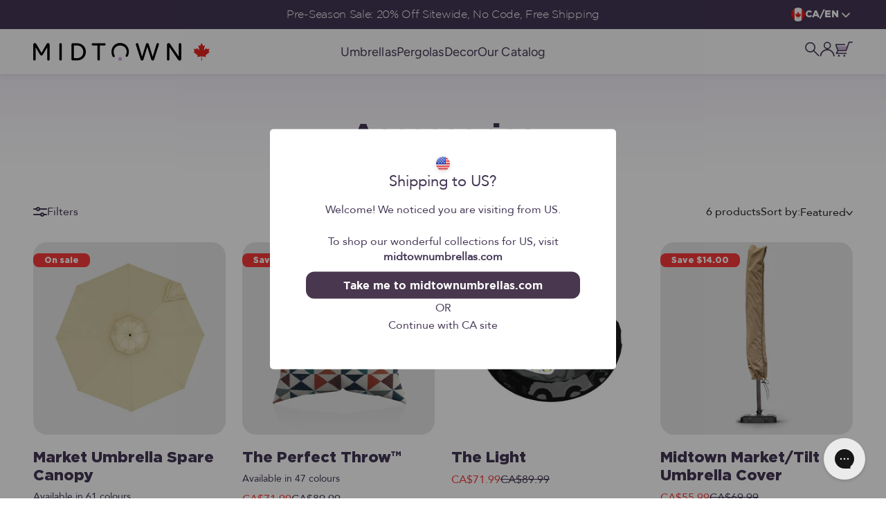

--- FILE ---
content_type: text/html; charset=utf-8
request_url: https://www.midtownumbrellas.ca/collections/accessories
body_size: 53088
content:
<!doctype html>

<html class="no-js" lang="en" dir="ltr">
  <head>

    <!-- Google tag (gtag.js) -->
<script async src="https://www.googletagmanager.com/gtag/js?id=AW-627525717"></script>
<script>
  window.dataLayer = window.dataLayer || [];
  function gtag(){dataLayer.push(arguments);}
  gtag('js', new Date());

  gtag('config', 'AW-627525717');
</script>
    
    <!-- Google Tag Manager -->
<script>(function(w,d,s,l,i){w[l]=w[l]||[];w[l].push({'gtm.start':
new Date().getTime(),event:'gtm.js'});var f=d.getElementsByTagName(s)[0],
j=d.createElement(s),dl=l!='dataLayer'?'&l='+l:'';j.async=true;j.src=
'https://www.googletagmanager.com/gtm.js?id='+i+dl;f.parentNode.insertBefore(j,f);
})(window,document,'script','dataLayer','GTM-N5VPHFF');</script>
<!-- End Google Tag Manager -->
   
   <!-- Begin: Northbeam pixel -->
<script>(function(){var t;(n=t=t||{}).A="identify",n.B="trackPageView",n.C="fireEmailCaptureEvent",n.D="fireCustomGoal",n.E="firePurchaseEvent",n.F="trackPageViewInitial";var n="//j.northbeam.io/ota-sp/0c06250b-1434-4825-876f-81ace6a7d51a.js";function r(n){for(var e=[],t=1;t<arguments.length;t++)e[t-1]=arguments[t];a.push({fnName:n,args:e})}var e,a=[],i=((e={})[t.F]=function(n){r(t.F,n)},(i={_q:a})[t.A]=function(n,e){return r(t.A,n,e)},i[t.B]=function(){return r(t.B)},i[t.C]=function(n,e){return r(t.C,n,e)},i[t.D]=function(n,e){return r(t.D,n,e)},i[t.E]=function(n){return r(t.E,n)},window.Northbeam=i,document.createElement("script"));i.async=!0,i.src=n,document.head.appendChild(i),e.trackPageViewInitial(window.location.href);})()</script>
<!-- End: Northbeam pixel -->
    <meta charset="utf-8">
    <meta name="viewport" content="width=device-width, initial-scale=1.0, height=device-height, minimum-scale=1.0, maximum-scale=1.0">
    <meta name="theme-color" content="#fbfbfb">

    <title>Perfect Accessories For Your Patio Umbrella</title><meta name="description" content="Looking for accessories for your patio umbrella? From spare canopies to umbrella covers to perfect throw pillows, you&#39;ll find it all here.">

    
      <link rel="canonical" href="https://www.midtownumbrellas.ca/collections/accessories">
    
<link rel="shortcut icon" href="//www.midtownumbrellas.ca/cdn/shop/files/favicon.svg?v=1700678783&width=96">
      <link rel="apple-touch-icon" href="//www.midtownumbrellas.ca/cdn/shop/files/favicon.svg?v=1700678783&width=180"><link rel="preconnect" href="https://cdn.shopify.com">
    <link rel="preconnect" href="https://fonts.shopifycdn.com" crossorigin>
    <link rel="dns-prefetch" href="https://productreviews.shopifycdn.com"><link rel="preload" href="//www.midtownumbrellas.ca/cdn/fonts/figtree/figtree_n8.9ff6d071825a72d8671959a058f3e57a9f1ff61f.woff2" as="font" type="font/woff2" crossorigin><link rel="preload" href="//www.midtownumbrellas.ca/cdn/fonts/figtree/figtree_n4.3c0838aba1701047e60be6a99a1b0a40ce9b8419.woff2" as="font" type="font/woff2" crossorigin><meta property="og:type" content="website">
  <meta property="og:title" content="Accessories"><meta property="og:image" content="http://www.midtownumbrellas.ca/cdn/shop/files/open_graph.jpg?v=1704819415&width=2048">
  <meta property="og:image:secure_url" content="https://www.midtownumbrellas.ca/cdn/shop/files/open_graph.jpg?v=1704819415&width=2048">
  <meta property="og:image:width" content="1200">
  <meta property="og:image:height" content="628"><meta property="og:description" content="Looking for accessories for your patio umbrella? From spare canopies to umbrella covers to perfect throw pillows, you&#39;ll find it all here."><meta property="og:url" content="https://www.midtownumbrellas.ca/collections/accessories">
<meta property="og:site_name" content="MidtownUmbrellas.ca"><meta name="twitter:card" content="summary"><meta name="twitter:title" content="Accessories">
  <meta name="twitter:description" content="Looking for accessories for your patio umbrella? From spare canopies to umbrella covers to perfect throw pillows, you&#39;ll find it all here."><meta name="twitter:image" content="https://www.midtownumbrellas.ca/cdn/shop/files/open_graph.jpg?crop=center&height=1200&v=1704819415&width=1200">
  <meta name="twitter:image:alt" content="">


  <script type="application/ld+json">
  {
    "@context": "https://schema.org",
    "@type": "BreadcrumbList",
  "itemListElement": [{
      "@type": "ListItem",
      "position": 1,
      "name": "Home",
      "item": "https://www.midtownumbrellas.ca"
    },{
          "@type": "ListItem",
          "position": 2,
          "name": "Accessories",
          "item": "https://www.midtownumbrellas.ca/collections/accessories"
        }]
  }
  </script>

<style>/* Typography (heading) */
  @font-face {
    font-family: 'Gotham-Light';
    font-weight: normal;
    font-style: normal;
    font-display: swap;
    src: url(//www.midtownumbrellas.ca/cdn/shop/t/115/assets/Gotham-Light.woff2?v=182873674636802240041749678514) format('woff2'),
         url(//www.midtownumbrellas.ca/cdn/shop/t/115/assets/Gotham-Light.woff?v=45767471423352288421749678514) format('woff');
    }

    @font-face {
      font-family: 'Gotham-Black';
      font-weight: normal;
      font-style: normal;
      font-display: swap;
      src: url(//www.midtownumbrellas.ca/cdn/shop/t/115/assets/Gotham-Black.woff2?v=103245574745827865891749678514) format('woff2'),
           url(//www.midtownumbrellas.ca/cdn/shop/t/115/assets/Gotham-Black.woff?v=171604544018932440751749678514) format('woff');   
    }
   
    @font-face {
      font-family: 'Gotham-BookItalic';
      font-weight: normal;
      font-style: normal;
      font-display: swap;
      src: url(//www.midtownumbrellas.ca/cdn/shop/t/115/assets/Gotham-BookItalic.woff2?v=19223796554333447871749678514) format('woff2'),
           url(//www.midtownumbrellas.ca/cdn/shop/t/115/assets/Gotham-BookItalic.woff?v=64411942889741491261749678514) format('woff');   
    }

    @font-face {
      font-family: 'Gotham-Book';
      font-weight: normal;
      font-style: normal;
      font-display: swap;
      src: url(//www.midtownumbrellas.ca/cdn/shop/t/115/assets/Gotham-Book.woff2?v=94678145862494595961749678514) format('woff2'),
           url(//www.midtownumbrellas.ca/cdn/shop/t/115/assets/Gotham-Book.woff?v=59190593029912411601749678514) format('woff');   
    }
    
    @font-face {
      font-family: 'Gotham-Bold';
      font-weight: normal;
      font-style: normal;
      font-display: swap;
      src: url(//www.midtownumbrellas.ca/cdn/shop/t/115/assets/Gotham-Bold.woff2?v=68829734233265815021749678514) format('woff2'),
           url(//www.midtownumbrellas.ca/cdn/shop/t/115/assets/Gotham-Bold.woff?v=84378131030850339261749678514) format('woff');
      }
     @font-face {
      font-family: 'Gotham-BoldItalic';
      font-weight: normal;
      font-style: italic;
      font-display: swap;
      src: url(//www.midtownumbrellas.ca/cdn/shop/t/115/assets/Gotham-BoldItalic.woff2?v=47407031589132375411749678514) format('woff2'),
      url(//www.midtownumbrellas.ca/cdn/shop/t/115/assets/Gotham-BoldItalic.woff?v=11188129635996879541749678514) format('woff');
      } 
  
      @font-face {
        font-family: 'Gotham-Medium';
        font-weight: normal;
        font-style: normal;
        font-display: swap;
        src: url(//www.midtownumbrellas.ca/cdn/shop/t/115/assets/Gotham-Medium.woff2?v=14379122275574705541749678514) format('woff2'),
             url(//www.midtownumbrellas.ca/cdn/shop/t/115/assets/Gotham-Medium.woff?v=87851479250991354591749678514) format('woff');   
      }

      @font-face {
        font-family: 'Gotham-MediumItalic';
        src: url(//www.midtownumbrellas.ca/cdn/shop/t/115/assets/Gotham-MediumItalic.woff2?v=118818717738761898141749678514) format('woff2'),
            url(//www.midtownumbrellas.ca/cdn/shop/t/115/assets/Gotham-MediumItalic.woff?v=145141987037608959891749678514) format('woff');
        font-weight: normal;
        font-style: normal;
        font-display: swap;
     }

     @font-face {
      font-family: 'Avenir-Heavy';
      src: url(//www.midtownumbrellas.ca/cdn/shop/t/115/assets/Avenir-Heavy.woff2?v=121310985955948571901749678514) format('woff2'),
          url(//www.midtownumbrellas.ca/cdn/shop/t/115/assets/Avenir-Heavy.woff?v=147599574073167437291749678514) format('woff');
      font-weight: normal;
      font-style: normal;
      font-display: swap;
    }

    @font-face {
      font-family: 'Avenir-Roman';
      src: url(//www.midtownumbrellas.ca/cdn/shop/t/115/assets/Avenir-Roman.woff2?v=147482467620269749991749678514) format('woff2'),
          url(//www.midtownumbrellas.ca/cdn/shop/t/115/assets/Avenir-Roman.woff?v=120744676984953585661749678514) format('woff');
      font-weight: normal;
      font-style: normal;
      font-display: swap;
    }

  
  @font-face {
  font-family: Figtree;
  font-weight: 800;
  font-style: normal;
  font-display: fallback;
  src: url("//www.midtownumbrellas.ca/cdn/fonts/figtree/figtree_n8.9ff6d071825a72d8671959a058f3e57a9f1ff61f.woff2") format("woff2"),
       url("//www.midtownumbrellas.ca/cdn/fonts/figtree/figtree_n8.717cfbca15cfe9904984ba933599ab134f457561.woff") format("woff");
}

@font-face {
  font-family: Figtree;
  font-weight: 800;
  font-style: italic;
  font-display: fallback;
  src: url("//www.midtownumbrellas.ca/cdn/fonts/figtree/figtree_i8.02c752aa45f8bfed6242103af0fc34886d746eb5.woff2") format("woff2"),
       url("//www.midtownumbrellas.ca/cdn/fonts/figtree/figtree_i8.f1742e2cfd8cc8b67d71cdb4f81b9a94bc054d9a.woff") format("woff");
}

/* Typography (body) */
  @font-face {
  font-family: Figtree;
  font-weight: 400;
  font-style: normal;
  font-display: fallback;
  src: url("//www.midtownumbrellas.ca/cdn/fonts/figtree/figtree_n4.3c0838aba1701047e60be6a99a1b0a40ce9b8419.woff2") format("woff2"),
       url("//www.midtownumbrellas.ca/cdn/fonts/figtree/figtree_n4.c0575d1db21fc3821f17fd6617d3dee552312137.woff") format("woff");
}

@font-face {
  font-family: Figtree;
  font-weight: 400;
  font-style: italic;
  font-display: fallback;
  src: url("//www.midtownumbrellas.ca/cdn/fonts/figtree/figtree_i4.89f7a4275c064845c304a4cf8a4a586060656db2.woff2") format("woff2"),
       url("//www.midtownumbrellas.ca/cdn/fonts/figtree/figtree_i4.6f955aaaafc55a22ffc1f32ecf3756859a5ad3e2.woff") format("woff");
}

@font-face {
  font-family: Figtree;
  font-weight: 700;
  font-style: normal;
  font-display: fallback;
  src: url("//www.midtownumbrellas.ca/cdn/fonts/figtree/figtree_n7.2fd9bfe01586148e644724096c9d75e8c7a90e55.woff2") format("woff2"),
       url("//www.midtownumbrellas.ca/cdn/fonts/figtree/figtree_n7.ea05de92d862f9594794ab281c4c3a67501ef5fc.woff") format("woff");
}

@font-face {
  font-family: Figtree;
  font-weight: 700;
  font-style: italic;
  font-display: fallback;
  src: url("//www.midtownumbrellas.ca/cdn/fonts/figtree/figtree_i7.06add7096a6f2ab742e09ec7e498115904eda1fe.woff2") format("woff2"),
       url("//www.midtownumbrellas.ca/cdn/fonts/figtree/figtree_i7.ee584b5fcaccdbb5518c0228158941f8df81b101.woff") format("woff");
}

/* Typography (NAV) */
  @font-face {
  font-family: Figtree;
  font-weight: 500;
  font-style: normal;
  font-display: fallback;
  src: url("//www.midtownumbrellas.ca/cdn/fonts/figtree/figtree_n5.3b6b7df38aa5986536945796e1f947445832047c.woff2") format("woff2"),
       url("//www.midtownumbrellas.ca/cdn/fonts/figtree/figtree_n5.f26bf6dcae278b0ed902605f6605fa3338e81dab.woff") format("woff");
}

  @font-face {
  font-family: Figtree;
  font-weight: 600;
  font-style: normal;
  font-display: fallback;
  src: url("//www.midtownumbrellas.ca/cdn/fonts/figtree/figtree_n6.9d1ea52bb49a0a86cfd1b0383d00f83d3fcc14de.woff2") format("woff2"),
       url("//www.midtownumbrellas.ca/cdn/fonts/figtree/figtree_n6.f0fcdea525a0e47b2ae4ab645832a8e8a96d31d3.woff") format("woff");
}

  :root {
    /**
     * ---------------------------------------------------------------------
     * SPACING VARIABLES
     *
     * We are using a spacing inspired from frameworks like Tailwind CSS.
     * ---------------------------------------------------------------------
     */
    --spacing-0-5: 0.125rem; /* 2px */
    --spacing-1: 0.25rem; /* 4px */
    --spacing-1-25: 0.3125rem; /* 5px */
    --spacing-1-5: 0.375rem; /* 6px */
    --spacing-2: 0.5rem; /* 8px */
    --spacing-2-5: 0.625rem; /* 10px */
    --spacing-3: 0.75rem; /* 12px */
    --spacing-3-25: 0.8125rem; /* 13px */
    --spacing-3-5: 0.875rem; /* 14px */
    --spacing-4: 1rem; /* 16px */
    --spacing-4-5: 1.125rem; /* 18px */
    --spacing-5: 1.25rem; /* 20px */
    --spacing-5-5: 1.375rem; /* 22px */
    --spacing-6: 1.5rem; /* 24px */
    --spacing-6-5: 1.625rem; /* 26px */
    --spacing-7: 1.75rem; /* 28px */
    --spacing-7-5: 1.875rem; /* 30px */
    --spacing-8: 2rem; /* 32px */
    --spacing-8-5: 2.125rem; /* 34px */
    --spacing-8-75: 2.1875rem; /* 35px */
    --spacing-9: 2.25rem; /* 36px */
    --spacing-9-5: 2.375rem; /* 38px */
    --spacing-10: 2.5rem; /* 40px */
    --spacing-11: 2.75rem; /* 44px */
    --spacing-12: 3rem; /* 48px */
    --spacing-13: 3.25rem; /* 52px */
    --spacing-14: 3.5rem; /* 56px */
    --spacing-15: 3.75rem; /* 60px */
    --spacing-16: 4rem; /* 64px */
    --spacing-18: 4.5rem; /* 72px */
    --spacing-20: 5rem; /* 80px */
    --spacing-21: 5.125rem; /* 82px */
    --spacing-22: 5.3125rem; /* 85px */
    --spacing-24: 6rem; /* 96px */
    --spacing-28: 7rem; /* 112px */
    --spacing-29: 7.125rem; /* 114px */
    --spacing-32: 8rem; /* 128px */
    --spacing-33: 8.4375rem; /* 135px */
    --spacing-36: 9rem; /* 144px */
    --spacing-40: 10rem; /* 160px */
    --spacing-44: 11rem; /* 176px */
    --spacing-48: 12rem; /* 192px */
    --spacing-52: 13rem; /* 208px */
    --spacing-56: 14rem; /* 224px */
    --spacing-60: 15rem; /* 240px */
    --spacing-64: 16rem; /* 256px */
    --spacing-72: 18rem; /* 288px */
    --spacing-80: 20rem; /* 320px */
    --spacing-96: 24rem; /* 384px */

    /* Container */
    --container-max-width: 1440px;
    --container-narrow-max-width: 1190px;
    --container-gutter: var(--spacing-5);
    --section-outer-spacing-block: var(--spacing-6);
    --section-inner-max-spacing-block: var(--spacing-10);
    --section-inner-spacing-inline: var(--container-gutter);
    --section-stack-spacing-block: var(--spacing-8);

    /* Grid gutter */
    --grid-gutter: var(--spacing-5);

    /* Product list settings */
    --product-list-row-gap: var(--spacing-8);
    --product-list-column-gap: var(--grid-gutter);

    /* Form settings */
    --input-gap: var(--spacing-2);
    --input-height: 3.125rem;
    --input-padding-inline: var(--spacing-4);

    /* Other sizes */
    --sticky-area-height: calc(var(--sticky-announcement-bar-enabled, 0) * var(--announcement-bar-height, 0px) + var(--sticky-header-enabled, 0) * var(--header-height, 0px));

    /* RTL support */
    --transform-logical-flip: 1;
    --transform-origin-start: left;
    --transform-origin-end: right;

    /*FOOTER MENU TITLE*/
    --footer-menu-title:1.0625rem;

    /**
     * ---------------------------------------------------------------------
     * TYPOGRAPHY
     * ---------------------------------------------------------------------
     */

    /* Font properties */
    --heading-font-family: 'Gotham-Black', sans-serif;
    --gotham-bold-family: 'Gotham-Bold', sans-serif;
    --gotham-medium-family: 'Gotham-Medium', sans-serif;
    --gotham-medium-italic-family:'Gotham-MediumItalic', sans-serif;
    --gotham-bold-italic-family:'Gotham-BoldItalic', sans-serif;    
    
    --gotham-light-family: 'Gotham-Light', sans-serif;
    --gotham-book-family: 'Gotham-Book', sans-serif;    
    
    --heading-font-weight: 800;
    --heading-font-style: normal;
    --heading-text-transform: normal;
    --heading-letter-spacing: -0.02em;
    --text-font-family: 'Avenir-Roman', sans-serif;
    --text-font-weight: 400;
    --text-font-style: normal;
    --text-letter-spacing: 0.0em;
    --button-letter-spacing: -0.004em;

    --text-font-family-heavy: 'Avenir-Heavy', sans-serif;

    
    --text-secondary-font-family: 'Gotham-Light', sans-serif;
    --text-secondary-font-gotham-bookitalic-family: 'Gotham-BookItalic', sans-serif;
    --text-secondary-font-weight: 600 ;
    --nav-font-family: Figtree, sans-serif;
    --nav-highlight-font-family: Figtree, sans-serif;
    

    /* Font sizes */
    --text-h0: 3.75rem;
    --text-h1: 2.5rem;
    --text-h2: 1.875rem;
    --text-h3: 1.875rem;
    --text-h4: 1rem;
    --text-h5: 1.25rem;
    --text-h6: 1rem;
    --text-custom-heading: 1.5625rem;
    --text-custom-heading2: 1.5625rem;
    --text-custom-heading3:1.375rem;
    --text-custom-heading4: 1.25rem;
    --text-custom-heading5: 1.5rem;
    --text-uber:2.8125rem;
    --promo-text:2.5rem;
    --cta-gotham-bold:1.375rem;
    --sub-head:1rem;
    --link-gotham-bold:0.875rem;
    --call-out-gotham-book:1rem;
    --tag-gotham-black:0.75rem;

    --text-xs: 0.8125rem;
    --text-sm: 0.9375rem;
    --text-base: 1.0rem;
    --text-body-small: 0.875rem;
    --text-md: 1.25rem; 
    --text-lg: 1.25rem;  
    --text-button-lg: 1.0rem;  
 

    /**
     * ---------------------------------------------------------------------
     * COLORS
     * ---------------------------------------------------------------------
     */

    /* Color settings */--accent: 72 55 78;
    --text-primary: 68 55 85;
    --background-primary: 255 255 255;
    --dialog-background: 255 255 255;
    --border-color: var(--text-color, var(--text-primary)) / 0.12;
    --text-primary-violet:#443755;
    --text-midnight-black:#252027;
    --border-stroke-light:#D2D2D6;
    --line-stroke:#4D4C50;
    --background-grey:#F6F6F6;
    --swatch-grey-background:234 234 234;
    --text-grey:#908F92;
    --grey-drawer:#EAEAEA;
    --primary-purple:#CAB2D5;
    --cta-dark-purple:#48374E;
    --light-purple:#f8f4ff;
    --fade-text:#8D8C8F;
    --white:#ffffff;
    --bg-purple:#F2EAFF;
    --bg-purple2:#F8F4FF;
    --midtown-red: 248 58 58; 


    /* Button colors */
    --button-background-primary: 72 55 78;
    --button-text-primary: 255 255 255;
    --button-background-secondary: 246 246 246;
    --button-text-secondary: 68 55 85;
    --button-background-tertiary: 202 178 213;
    --button-text-tertiary: 68 55 85;

    /* Status colors */
    --success-background: 224 244 232;
    --success-text: 0 163 65;
    --warning-background: 224 244 232;
    --warning-text: 0 163 65;
    --error-background: 254 231 231;
    --error-text: 248 58 58;

    /* Product colors */
    --on-sale-text: 248 58 58;
    --on-sale-badge-background: 248 58 58;
    --on-sale-badge-text: 255 255 255;
    --sold-out-badge-background: 0 0 0;
    --sold-out-badge-text: 255 255 255;
    --primary-badge-background: 202 178 213;
    --primary-badge-text: 0 0 0;
    --star-color: 255 183 74;
    --product-card-background: 255 255 255;
    --product-card-text: 68 55 85;
    --product-card-sub-text: 144 143 146;

    /* Header colors */
    --header-background: 251 251 251;
    --header-text: 68 55 85;
    --primary-Magenta: #B483CB;

    /* Footer colors */
    --footer-background: 68 55 85;
    --footer-text: 255 255 255;
    --footer-bottom-background:#CAB2D5;
    --footer-bottom-text: #443755;

    /* Rounded variables (used for border radius) */
    --rounded-xs: 0.0rem;
    --rounded-sm: 1.25rem;
    --rounded: 0.0rem;
    --rounded-lg: 0.0rem;
    --rounded-full: 9999px;
    --rounded-5: 5px;
    --rounded-20: 20px;

    --rounded-button: 0.0rem;
    --rounded-input: 0.0rem;

    /* Box shadow */
    --shadow-sm: 0 2px 8px rgb(var(--text-primary) / 0.0);
    --shadow: 0 5px 15px rgb(var(--text-primary) / 0.0);
    --shadow-md: 0 5px 30px rgb(var(--text-primary) / 0.0);
    --shadow-block: 0px 18px 50px rgb(var(--text-primary) / 0.0);

    /**
     * ---------------------------------------------------------------------
     * OTHER
     * ---------------------------------------------------------------------
     */

    --cursor-close-svg-url: url(//www.midtownumbrellas.ca/cdn/shop/t/115/assets/cursor-close.svg?v=147174565022153725511749678514);
    --cursor-zoom-in-svg-url: url(//www.midtownumbrellas.ca/cdn/shop/t/115/assets/cursor-zoom-in.svg?v=154953035094101115921749678514);
    --cursor-zoom-out-svg-url: url(//www.midtownumbrellas.ca/cdn/shop/t/115/assets/cursor-zoom-out.svg?v=16155520337305705181749678514);
    --checkmark-svg-url: url(//www.midtownumbrellas.ca/cdn/shop/t/115/assets/checkmark.svg?v=77552481021870063511749678514);

  }

  [dir="rtl"]:root {
    /* RTL support */
    --transform-logical-flip: -1;
    --transform-origin-start: right;
    --transform-origin-end: left;
  }

  @media screen and (min-width: 700px) {
    :root {
      /* Typography (font size) */
      --text-h0: 6.25rem;
      --text-h1: 3.125rem;
      --text-h2: 2.5rem;
      --text-h3: 2.0625rem;
      --text-h4: 1.375rem;
      --text-h5: 1.25rem;
      --text-h6: 1rem;

      --text-xs: 0.75rem;
      --text-sm: 0.875rem;
      --text-base: 1.0rem;
      --text-body-small: 0.875rem;
      --text-md: 1.25rem; 
      --text-lg: 1.375rem;
      --text-button-lg: 1.125rem;
       --text-custom-heading: 3.125rem;
       --text-custom-heading2: 2.5rem;
       --text-custom-heading3: 2.1875rem;
       --text-custom-heading4: 1.875rem;
       --text-custom-heading5: 1.875rem;
       --text-uber:3.125rem;
       --promo-text:1.4375rem;
       --cta-gotham-bold:1.375rem;
       --sub-head:1.375rem;
       --link-gotham-bold:0.875rem;
       --call-out-gotham-book:1rem;
       --tag-gotham-black:0.75rem;

      /* Spacing */
      --container-gutter: 2rem;
      --section-outer-spacing-block: var(--spacing-16);
      --section-inner-max-spacing-block: var(--spacing-12);
      --section-inner-spacing-inline: var(--spacing-12);
      --section-stack-spacing-block: var(--spacing-12);

      /* Grid gutter */
      --grid-gutter: var(--spacing-6);

      /* Product list settings */
      --product-list-row-gap: var(--spacing-12);

      /* Form settings */
      --input-gap: 1rem;
      --input-height: 3.125rem;
      --input-padding-inline: var(--spacing-5);
    }
  }

  @media screen and (min-width: 1000px) {
    :root {
      /* Spacing settings */
      --container-gutter: var(--spacing-12);
      --section-outer-spacing-block: var(--spacing-18);
      --section-inner-max-spacing-block: var(--spacing-16);
      --section-inner-spacing-inline: var(--spacing-16);
      --section-stack-spacing-block: var(--spacing-12);
    }
  }

  @media screen and (min-width: 1150px) {
    :root {
      /* Spacing settings */
      --container-gutter: var(--spacing-12);
      --section-outer-spacing-block: var(--spacing-20);
      --section-inner-max-spacing-block: var(--spacing-16);
      --section-inner-spacing-inline: var(--spacing-16);
      --section-stack-spacing-block: var(--spacing-12);
    }
  }

  @media screen and (min-width: 1400px) {
    :root {
      /* Typography (font size) */
      --text-h0: 6.25rem;
      --text-h1: 3.4375rem;
      --text-h2: 2.8125rem;
      --text-h3: 2.1875rem;
      --text-h4: 1.375rem;
      --text-h5: 1.375rem;
      --text-h6: 1rem;
      --text-custom-heading: 4.0625rem;
      --text-custom-heading2: 2.8125rem;     

      --text-button-lg: 1.375rem;

      --text-custom-heading3: 2.625rem;
      --text-custom-heading4: 1.875rem;
      --text-custom-heading5: 1.875rem;
      --text-uber:6.25rem;
      --promo-text:2.5rem;
      --cta-gotham-bold:1.375rem;
      --sub-head:1.375rem;
      --link-gotham-bold:0.875rem;
      --call-out-gotham-book:1rem;
      --tag-gotham-black:0.75rem;
       

      --section-outer-spacing-block: var(--spacing-24);
      --section-inner-max-spacing-block: var(--spacing-18);
      --section-inner-spacing-inline: var(--spacing-18);
    }
  }

  @media screen and (min-width: 1600px) {
    :root {
      --section-outer-spacing-block: var(--spacing-24);
      --section-inner-max-spacing-block: var(--spacing-20);
      --section-inner-spacing-inline: var(--spacing-20);
    }
  }

  /**
   * ---------------------------------------------------------------------
   * LIQUID DEPENDANT CSS
   *
   * Our main CSS is Liquid free, but some very specific features depend on
   * theme settings, so we have them here
   * ---------------------------------------------------------------------
   */@media screen and (pointer: fine) {
        .button:not([disabled]):hover, .btn:not([disabled]):hover, .shopify-payment-button__button--unbranded:not([disabled]):hover {
          --button-background-opacity: 0.85;
        }

        .button--subdued:not([disabled]):hover {
          --button-background: var(--text-color) / .05 !important;
        }
      }</style><script>
  document.documentElement.classList.replace('no-js', 'js');

  // This allows to expose several variables to the global scope, to be used in scripts
  window.themeVariables = {
    settings: {
      showPageTransition: false,
      headingApparition: "split_fade",
      pageType: "collection",
      moneyFormat: "${{amount}}",
      moneyWithCurrencyFormat: "CA${{amount}}",
      currencyCodeEnabled: true,
      cartType: "drawer",
      showDiscount: true,
      discountMode: "saving"
    },

    strings: {
      accessibilityClose: "Close",
      accessibilityNext: "Next",
      accessibilityPrevious: "Previous",
      addToCartButton: "Add to cart",
      soldOutButton: "Sold out",
      preOrderButton: "Pre-order",
      unavailableButton: "Unavailable",
      closeGallery: "Close gallery",
      zoomGallery: "Zoom",
      errorGallery: "Image cannot be loaded",
      soldOutBadge: "Sold out",
      discountBadge: "Save @@",
      sku: "SKU:",
      searchNoResults: "No results could be found.",
      addOrderNote: "Add order note",
      editOrderNote: "Edit order note",
      addDiscountNote: "Apply Discount Code",
      editDiscountNote: "Edit Discount Code",
      shippingEstimatorNoResults: "Sorry, we do not ship to your address.",
      shippingEstimatorOneResult: "There is one shipping rate for your address:",
      shippingEstimatorMultipleResults: "There are several shipping rates for your address:",
      shippingEstimatorError: "One or more error occurred while retrieving shipping rates:"
    },

    breakpoints: {
      'sm': 'screen and (min-width: 700px)',
      'md': 'screen and (min-width: 1000px)',
      'lg': 'screen and (min-width: 1150px)',
      'xl': 'screen and (min-width: 1400px)',

      'sm-max': 'screen and (max-width: 699px)',
      'md-max': 'screen and (max-width: 999px)',
      'lg-max': 'screen and (max-width: 1149px)',
      'xl-max': 'screen and (max-width: 1399px)'
    }
  };// For detecting native share
  document.documentElement.classList.add(`native-share--${navigator.share ? 'enabled' : 'disabled'}`);</script><script type="module" src="//www.midtownumbrellas.ca/cdn/shop/t/115/assets/vendor.min.js?v=20880576495916334881749678514"></script>
    <script type="module" src="//www.midtownumbrellas.ca/cdn/shop/t/115/assets/theme.js?v=143704137034216357581749678720"></script>
    <script type="module" src="//www.midtownumbrellas.ca/cdn/shop/t/115/assets/sections.js?v=162319159144374910321749679065"></script>
    

    <script>window.performance && window.performance.mark && window.performance.mark('shopify.content_for_header.start');</script><meta id="shopify-digital-wallet" name="shopify-digital-wallet" content="/79869149470/digital_wallets/dialog">
<meta name="shopify-checkout-api-token" content="46a2db238efb7a20673af2aa08997acd">
<meta id="in-context-paypal-metadata" data-shop-id="79869149470" data-venmo-supported="false" data-environment="production" data-locale="en_US" data-paypal-v4="true" data-currency="CAD">
<link rel="alternate" type="application/atom+xml" title="Feed" href="/collections/accessories.atom" />
<link rel="alternate" hreflang="x-default" href="https://www.midtownumbrellas.ca/collections/accessories">
<link rel="alternate" hreflang="en-CA" href="https://www.midtownumbrellas.ca/collections/accessories">
<link rel="alternate" hreflang="fr-CA" href="https://www.midtownumbrellas.ca/fr/collections/accessories">
<link rel="alternate" type="application/json+oembed" href="https://www.midtownumbrellas.ca/collections/accessories.oembed">
<script async="async" src="/checkouts/internal/preloads.js?locale=en-CA"></script>
<link rel="preconnect" href="https://shop.app" crossorigin="anonymous">
<script async="async" src="https://shop.app/checkouts/internal/preloads.js?locale=en-CA&shop_id=79869149470" crossorigin="anonymous"></script>
<script id="apple-pay-shop-capabilities" type="application/json">{"shopId":79869149470,"countryCode":"CA","currencyCode":"CAD","merchantCapabilities":["supports3DS"],"merchantId":"gid:\/\/shopify\/Shop\/79869149470","merchantName":"MidtownUmbrellas.ca","requiredBillingContactFields":["postalAddress","email","phone"],"requiredShippingContactFields":["postalAddress","email","phone"],"shippingType":"shipping","supportedNetworks":["visa","masterCard","amex","discover","interac","jcb"],"total":{"type":"pending","label":"MidtownUmbrellas.ca","amount":"1.00"},"shopifyPaymentsEnabled":true,"supportsSubscriptions":true}</script>
<script id="shopify-features" type="application/json">{"accessToken":"46a2db238efb7a20673af2aa08997acd","betas":["rich-media-storefront-analytics"],"domain":"www.midtownumbrellas.ca","predictiveSearch":true,"shopId":79869149470,"locale":"en"}</script>
<script>var Shopify = Shopify || {};
Shopify.shop = "fcb1a4.myshopify.com";
Shopify.locale = "en";
Shopify.currency = {"active":"CAD","rate":"1.0"};
Shopify.country = "CA";
Shopify.theme = {"name":"Copy of Production Master [PDP + PLP V2]","id":179075481886,"schema_name":"Impact","schema_version":"4.4.0","theme_store_id":1190,"role":"main"};
Shopify.theme.handle = "null";
Shopify.theme.style = {"id":null,"handle":null};
Shopify.cdnHost = "www.midtownumbrellas.ca/cdn";
Shopify.routes = Shopify.routes || {};
Shopify.routes.root = "/";</script>
<script type="module">!function(o){(o.Shopify=o.Shopify||{}).modules=!0}(window);</script>
<script>!function(o){function n(){var o=[];function n(){o.push(Array.prototype.slice.apply(arguments))}return n.q=o,n}var t=o.Shopify=o.Shopify||{};t.loadFeatures=n(),t.autoloadFeatures=n()}(window);</script>
<script>
  window.ShopifyPay = window.ShopifyPay || {};
  window.ShopifyPay.apiHost = "shop.app\/pay";
  window.ShopifyPay.redirectState = null;
</script>
<script id="shop-js-analytics" type="application/json">{"pageType":"collection"}</script>
<script defer="defer" async type="module" src="//www.midtownumbrellas.ca/cdn/shopifycloud/shop-js/modules/v2/client.init-shop-cart-sync_BdyHc3Nr.en.esm.js"></script>
<script defer="defer" async type="module" src="//www.midtownumbrellas.ca/cdn/shopifycloud/shop-js/modules/v2/chunk.common_Daul8nwZ.esm.js"></script>
<script type="module">
  await import("//www.midtownumbrellas.ca/cdn/shopifycloud/shop-js/modules/v2/client.init-shop-cart-sync_BdyHc3Nr.en.esm.js");
await import("//www.midtownumbrellas.ca/cdn/shopifycloud/shop-js/modules/v2/chunk.common_Daul8nwZ.esm.js");

  window.Shopify.SignInWithShop?.initShopCartSync?.({"fedCMEnabled":true,"windoidEnabled":true});

</script>
<script>
  window.Shopify = window.Shopify || {};
  if (!window.Shopify.featureAssets) window.Shopify.featureAssets = {};
  window.Shopify.featureAssets['shop-js'] = {"shop-cart-sync":["modules/v2/client.shop-cart-sync_QYOiDySF.en.esm.js","modules/v2/chunk.common_Daul8nwZ.esm.js"],"init-fed-cm":["modules/v2/client.init-fed-cm_DchLp9rc.en.esm.js","modules/v2/chunk.common_Daul8nwZ.esm.js"],"shop-button":["modules/v2/client.shop-button_OV7bAJc5.en.esm.js","modules/v2/chunk.common_Daul8nwZ.esm.js"],"init-windoid":["modules/v2/client.init-windoid_DwxFKQ8e.en.esm.js","modules/v2/chunk.common_Daul8nwZ.esm.js"],"shop-cash-offers":["modules/v2/client.shop-cash-offers_DWtL6Bq3.en.esm.js","modules/v2/chunk.common_Daul8nwZ.esm.js","modules/v2/chunk.modal_CQq8HTM6.esm.js"],"shop-toast-manager":["modules/v2/client.shop-toast-manager_CX9r1SjA.en.esm.js","modules/v2/chunk.common_Daul8nwZ.esm.js"],"init-shop-email-lookup-coordinator":["modules/v2/client.init-shop-email-lookup-coordinator_UhKnw74l.en.esm.js","modules/v2/chunk.common_Daul8nwZ.esm.js"],"pay-button":["modules/v2/client.pay-button_DzxNnLDY.en.esm.js","modules/v2/chunk.common_Daul8nwZ.esm.js"],"avatar":["modules/v2/client.avatar_BTnouDA3.en.esm.js"],"init-shop-cart-sync":["modules/v2/client.init-shop-cart-sync_BdyHc3Nr.en.esm.js","modules/v2/chunk.common_Daul8nwZ.esm.js"],"shop-login-button":["modules/v2/client.shop-login-button_D8B466_1.en.esm.js","modules/v2/chunk.common_Daul8nwZ.esm.js","modules/v2/chunk.modal_CQq8HTM6.esm.js"],"init-customer-accounts-sign-up":["modules/v2/client.init-customer-accounts-sign-up_C8fpPm4i.en.esm.js","modules/v2/client.shop-login-button_D8B466_1.en.esm.js","modules/v2/chunk.common_Daul8nwZ.esm.js","modules/v2/chunk.modal_CQq8HTM6.esm.js"],"init-shop-for-new-customer-accounts":["modules/v2/client.init-shop-for-new-customer-accounts_CVTO0Ztu.en.esm.js","modules/v2/client.shop-login-button_D8B466_1.en.esm.js","modules/v2/chunk.common_Daul8nwZ.esm.js","modules/v2/chunk.modal_CQq8HTM6.esm.js"],"init-customer-accounts":["modules/v2/client.init-customer-accounts_dRgKMfrE.en.esm.js","modules/v2/client.shop-login-button_D8B466_1.en.esm.js","modules/v2/chunk.common_Daul8nwZ.esm.js","modules/v2/chunk.modal_CQq8HTM6.esm.js"],"shop-follow-button":["modules/v2/client.shop-follow-button_CkZpjEct.en.esm.js","modules/v2/chunk.common_Daul8nwZ.esm.js","modules/v2/chunk.modal_CQq8HTM6.esm.js"],"lead-capture":["modules/v2/client.lead-capture_BntHBhfp.en.esm.js","modules/v2/chunk.common_Daul8nwZ.esm.js","modules/v2/chunk.modal_CQq8HTM6.esm.js"],"checkout-modal":["modules/v2/client.checkout-modal_CfxcYbTm.en.esm.js","modules/v2/chunk.common_Daul8nwZ.esm.js","modules/v2/chunk.modal_CQq8HTM6.esm.js"],"shop-login":["modules/v2/client.shop-login_Da4GZ2H6.en.esm.js","modules/v2/chunk.common_Daul8nwZ.esm.js","modules/v2/chunk.modal_CQq8HTM6.esm.js"],"payment-terms":["modules/v2/client.payment-terms_MV4M3zvL.en.esm.js","modules/v2/chunk.common_Daul8nwZ.esm.js","modules/v2/chunk.modal_CQq8HTM6.esm.js"]};
</script>
<script>(function() {
  var isLoaded = false;
  function asyncLoad() {
    if (isLoaded) return;
    isLoaded = true;
    var urls = ["https:\/\/ecommplugins-scripts.trustpilot.com\/v2.1\/js\/header.min.js?settings=eyJrZXkiOiJNbjdUMXlpWms2S0lBWHVpIiwicyI6InNrdSJ9\u0026v=2.5\u0026shop=fcb1a4.myshopify.com","https:\/\/ecommplugins-trustboxsettings.trustpilot.com\/fcb1a4.myshopify.com.js?settings=1704382535994\u0026shop=fcb1a4.myshopify.com","https:\/\/widget.trustpilot.com\/bootstrap\/v5\/tp.widget.sync.bootstrap.min.js?shop=fcb1a4.myshopify.com"];
    for (var i = 0; i < urls.length; i++) {
      var s = document.createElement('script');
      s.type = 'text/javascript';
      s.async = true;
      s.src = urls[i];
      var x = document.getElementsByTagName('script')[0];
      x.parentNode.insertBefore(s, x);
    }
  };
  if(window.attachEvent) {
    window.attachEvent('onload', asyncLoad);
  } else {
    window.addEventListener('load', asyncLoad, false);
  }
})();</script>
<script id="__st">var __st={"a":79869149470,"offset":-18000,"reqid":"71e54072-8ef7-479b-9878-2185ce8866fd-1769002649","pageurl":"www.midtownumbrellas.ca\/collections\/accessories","u":"d76c8473a7ad","p":"collection","rtyp":"collection","rid":467172196638};</script>
<script>window.ShopifyPaypalV4VisibilityTracking = true;</script>
<script id="captcha-bootstrap">!function(){'use strict';const t='contact',e='account',n='new_comment',o=[[t,t],['blogs',n],['comments',n],[t,'customer']],c=[[e,'customer_login'],[e,'guest_login'],[e,'recover_customer_password'],[e,'create_customer']],r=t=>t.map((([t,e])=>`form[action*='/${t}']:not([data-nocaptcha='true']) input[name='form_type'][value='${e}']`)).join(','),a=t=>()=>t?[...document.querySelectorAll(t)].map((t=>t.form)):[];function s(){const t=[...o],e=r(t);return a(e)}const i='password',u='form_key',d=['recaptcha-v3-token','g-recaptcha-response','h-captcha-response',i],f=()=>{try{return window.sessionStorage}catch{return}},m='__shopify_v',_=t=>t.elements[u];function p(t,e,n=!1){try{const o=window.sessionStorage,c=JSON.parse(o.getItem(e)),{data:r}=function(t){const{data:e,action:n}=t;return t[m]||n?{data:e,action:n}:{data:t,action:n}}(c);for(const[e,n]of Object.entries(r))t.elements[e]&&(t.elements[e].value=n);n&&o.removeItem(e)}catch(o){console.error('form repopulation failed',{error:o})}}const l='form_type',E='cptcha';function T(t){t.dataset[E]=!0}const w=window,h=w.document,L='Shopify',v='ce_forms',y='captcha';let A=!1;((t,e)=>{const n=(g='f06e6c50-85a8-45c8-87d0-21a2b65856fe',I='https://cdn.shopify.com/shopifycloud/storefront-forms-hcaptcha/ce_storefront_forms_captcha_hcaptcha.v1.5.2.iife.js',D={infoText:'Protected by hCaptcha',privacyText:'Privacy',termsText:'Terms'},(t,e,n)=>{const o=w[L][v],c=o.bindForm;if(c)return c(t,g,e,D).then(n);var r;o.q.push([[t,g,e,D],n]),r=I,A||(h.body.append(Object.assign(h.createElement('script'),{id:'captcha-provider',async:!0,src:r})),A=!0)});var g,I,D;w[L]=w[L]||{},w[L][v]=w[L][v]||{},w[L][v].q=[],w[L][y]=w[L][y]||{},w[L][y].protect=function(t,e){n(t,void 0,e),T(t)},Object.freeze(w[L][y]),function(t,e,n,w,h,L){const[v,y,A,g]=function(t,e,n){const i=e?o:[],u=t?c:[],d=[...i,...u],f=r(d),m=r(i),_=r(d.filter((([t,e])=>n.includes(e))));return[a(f),a(m),a(_),s()]}(w,h,L),I=t=>{const e=t.target;return e instanceof HTMLFormElement?e:e&&e.form},D=t=>v().includes(t);t.addEventListener('submit',(t=>{const e=I(t);if(!e)return;const n=D(e)&&!e.dataset.hcaptchaBound&&!e.dataset.recaptchaBound,o=_(e),c=g().includes(e)&&(!o||!o.value);(n||c)&&t.preventDefault(),c&&!n&&(function(t){try{if(!f())return;!function(t){const e=f();if(!e)return;const n=_(t);if(!n)return;const o=n.value;o&&e.removeItem(o)}(t);const e=Array.from(Array(32),(()=>Math.random().toString(36)[2])).join('');!function(t,e){_(t)||t.append(Object.assign(document.createElement('input'),{type:'hidden',name:u})),t.elements[u].value=e}(t,e),function(t,e){const n=f();if(!n)return;const o=[...t.querySelectorAll(`input[type='${i}']`)].map((({name:t})=>t)),c=[...d,...o],r={};for(const[a,s]of new FormData(t).entries())c.includes(a)||(r[a]=s);n.setItem(e,JSON.stringify({[m]:1,action:t.action,data:r}))}(t,e)}catch(e){console.error('failed to persist form',e)}}(e),e.submit())}));const S=(t,e)=>{t&&!t.dataset[E]&&(n(t,e.some((e=>e===t))),T(t))};for(const o of['focusin','change'])t.addEventListener(o,(t=>{const e=I(t);D(e)&&S(e,y())}));const B=e.get('form_key'),M=e.get(l),P=B&&M;t.addEventListener('DOMContentLoaded',(()=>{const t=y();if(P)for(const e of t)e.elements[l].value===M&&p(e,B);[...new Set([...A(),...v().filter((t=>'true'===t.dataset.shopifyCaptcha))])].forEach((e=>S(e,t)))}))}(h,new URLSearchParams(w.location.search),n,t,e,['guest_login'])})(!0,!0)}();</script>
<script integrity="sha256-4kQ18oKyAcykRKYeNunJcIwy7WH5gtpwJnB7kiuLZ1E=" data-source-attribution="shopify.loadfeatures" defer="defer" src="//www.midtownumbrellas.ca/cdn/shopifycloud/storefront/assets/storefront/load_feature-a0a9edcb.js" crossorigin="anonymous"></script>
<script crossorigin="anonymous" defer="defer" src="//www.midtownumbrellas.ca/cdn/shopifycloud/storefront/assets/shopify_pay/storefront-65b4c6d7.js?v=20250812"></script>
<script data-source-attribution="shopify.dynamic_checkout.dynamic.init">var Shopify=Shopify||{};Shopify.PaymentButton=Shopify.PaymentButton||{isStorefrontPortableWallets:!0,init:function(){window.Shopify.PaymentButton.init=function(){};var t=document.createElement("script");t.src="https://www.midtownumbrellas.ca/cdn/shopifycloud/portable-wallets/latest/portable-wallets.en.js",t.type="module",document.head.appendChild(t)}};
</script>
<script data-source-attribution="shopify.dynamic_checkout.buyer_consent">
  function portableWalletsHideBuyerConsent(e){var t=document.getElementById("shopify-buyer-consent"),n=document.getElementById("shopify-subscription-policy-button");t&&n&&(t.classList.add("hidden"),t.setAttribute("aria-hidden","true"),n.removeEventListener("click",e))}function portableWalletsShowBuyerConsent(e){var t=document.getElementById("shopify-buyer-consent"),n=document.getElementById("shopify-subscription-policy-button");t&&n&&(t.classList.remove("hidden"),t.removeAttribute("aria-hidden"),n.addEventListener("click",e))}window.Shopify?.PaymentButton&&(window.Shopify.PaymentButton.hideBuyerConsent=portableWalletsHideBuyerConsent,window.Shopify.PaymentButton.showBuyerConsent=portableWalletsShowBuyerConsent);
</script>
<script data-source-attribution="shopify.dynamic_checkout.cart.bootstrap">document.addEventListener("DOMContentLoaded",(function(){function t(){return document.querySelector("shopify-accelerated-checkout-cart, shopify-accelerated-checkout")}if(t())Shopify.PaymentButton.init();else{new MutationObserver((function(e,n){t()&&(Shopify.PaymentButton.init(),n.disconnect())})).observe(document.body,{childList:!0,subtree:!0})}}));
</script>
<script id='scb4127' type='text/javascript' async='' src='https://www.midtownumbrellas.ca/cdn/shopifycloud/privacy-banner/storefront-banner.js'></script><link id="shopify-accelerated-checkout-styles" rel="stylesheet" media="screen" href="https://www.midtownumbrellas.ca/cdn/shopifycloud/portable-wallets/latest/accelerated-checkout-backwards-compat.css" crossorigin="anonymous">
<style id="shopify-accelerated-checkout-cart">
        #shopify-buyer-consent {
  margin-top: 1em;
  display: inline-block;
  width: 100%;
}

#shopify-buyer-consent.hidden {
  display: none;
}

#shopify-subscription-policy-button {
  background: none;
  border: none;
  padding: 0;
  text-decoration: underline;
  font-size: inherit;
  cursor: pointer;
}

#shopify-subscription-policy-button::before {
  box-shadow: none;
}

      </style>

<script>window.performance && window.performance.mark && window.performance.mark('shopify.content_for_header.end');</script>
<link href="//www.midtownumbrellas.ca/cdn/shop/t/115/assets/theme.css?v=60695967775018741491749678514" rel="stylesheet" type="text/css" media="all" /><link href="//www.midtownumbrellas.ca/cdn/shop/t/115/assets/custom.css?v=136089057893800998591749678514" rel="stylesheet" type="text/css" media="all" /><!-- TrustBox script -->
    <script type="text/javascript" src="//widget.trustpilot.com/bootstrap/v5/tp.widget.bootstrap.min.js" async></script>
    <!-- End TrustBox script -->
  <!-- BEGIN app block: shopify://apps/klaviyo-email-marketing-sms/blocks/klaviyo-onsite-embed/2632fe16-c075-4321-a88b-50b567f42507 -->















  <script>
    window.klaviyoReviewsProductDesignMode = false
  </script>







<!-- END app block --><!-- BEGIN app block: shopify://apps/gorgias-live-chat-helpdesk/blocks/gorgias/a66db725-7b96-4e3f-916e-6c8e6f87aaaa -->
<script defer data-gorgias-loader-chat src="https://config.gorgias.chat/bundle-loader/shopify/fcb1a4.myshopify.com"></script>


<script defer data-gorgias-loader-convert  src="https://content.9gtb.com/loader.js"></script>


<script defer data-gorgias-loader-mailto-replace  src="https://config.gorgias.help/api/contact-forms/replace-mailto-script.js?shopName=fcb1a4"></script>


<!-- END app block --><link href="https://monorail-edge.shopifysvc.com" rel="dns-prefetch">
<script>(function(){if ("sendBeacon" in navigator && "performance" in window) {try {var session_token_from_headers = performance.getEntriesByType('navigation')[0].serverTiming.find(x => x.name == '_s').description;} catch {var session_token_from_headers = undefined;}var session_cookie_matches = document.cookie.match(/_shopify_s=([^;]*)/);var session_token_from_cookie = session_cookie_matches && session_cookie_matches.length === 2 ? session_cookie_matches[1] : "";var session_token = session_token_from_headers || session_token_from_cookie || "";function handle_abandonment_event(e) {var entries = performance.getEntries().filter(function(entry) {return /monorail-edge.shopifysvc.com/.test(entry.name);});if (!window.abandonment_tracked && entries.length === 0) {window.abandonment_tracked = true;var currentMs = Date.now();var navigation_start = performance.timing.navigationStart;var payload = {shop_id: 79869149470,url: window.location.href,navigation_start,duration: currentMs - navigation_start,session_token,page_type: "collection"};window.navigator.sendBeacon("https://monorail-edge.shopifysvc.com/v1/produce", JSON.stringify({schema_id: "online_store_buyer_site_abandonment/1.1",payload: payload,metadata: {event_created_at_ms: currentMs,event_sent_at_ms: currentMs}}));}}window.addEventListener('pagehide', handle_abandonment_event);}}());</script>
<script id="web-pixels-manager-setup">(function e(e,d,r,n,o){if(void 0===o&&(o={}),!Boolean(null===(a=null===(i=window.Shopify)||void 0===i?void 0:i.analytics)||void 0===a?void 0:a.replayQueue)){var i,a;window.Shopify=window.Shopify||{};var t=window.Shopify;t.analytics=t.analytics||{};var s=t.analytics;s.replayQueue=[],s.publish=function(e,d,r){return s.replayQueue.push([e,d,r]),!0};try{self.performance.mark("wpm:start")}catch(e){}var l=function(){var e={modern:/Edge?\/(1{2}[4-9]|1[2-9]\d|[2-9]\d{2}|\d{4,})\.\d+(\.\d+|)|Firefox\/(1{2}[4-9]|1[2-9]\d|[2-9]\d{2}|\d{4,})\.\d+(\.\d+|)|Chrom(ium|e)\/(9{2}|\d{3,})\.\d+(\.\d+|)|(Maci|X1{2}).+ Version\/(15\.\d+|(1[6-9]|[2-9]\d|\d{3,})\.\d+)([,.]\d+|)( \(\w+\)|)( Mobile\/\w+|) Safari\/|Chrome.+OPR\/(9{2}|\d{3,})\.\d+\.\d+|(CPU[ +]OS|iPhone[ +]OS|CPU[ +]iPhone|CPU IPhone OS|CPU iPad OS)[ +]+(15[._]\d+|(1[6-9]|[2-9]\d|\d{3,})[._]\d+)([._]\d+|)|Android:?[ /-](13[3-9]|1[4-9]\d|[2-9]\d{2}|\d{4,})(\.\d+|)(\.\d+|)|Android.+Firefox\/(13[5-9]|1[4-9]\d|[2-9]\d{2}|\d{4,})\.\d+(\.\d+|)|Android.+Chrom(ium|e)\/(13[3-9]|1[4-9]\d|[2-9]\d{2}|\d{4,})\.\d+(\.\d+|)|SamsungBrowser\/([2-9]\d|\d{3,})\.\d+/,legacy:/Edge?\/(1[6-9]|[2-9]\d|\d{3,})\.\d+(\.\d+|)|Firefox\/(5[4-9]|[6-9]\d|\d{3,})\.\d+(\.\d+|)|Chrom(ium|e)\/(5[1-9]|[6-9]\d|\d{3,})\.\d+(\.\d+|)([\d.]+$|.*Safari\/(?![\d.]+ Edge\/[\d.]+$))|(Maci|X1{2}).+ Version\/(10\.\d+|(1[1-9]|[2-9]\d|\d{3,})\.\d+)([,.]\d+|)( \(\w+\)|)( Mobile\/\w+|) Safari\/|Chrome.+OPR\/(3[89]|[4-9]\d|\d{3,})\.\d+\.\d+|(CPU[ +]OS|iPhone[ +]OS|CPU[ +]iPhone|CPU IPhone OS|CPU iPad OS)[ +]+(10[._]\d+|(1[1-9]|[2-9]\d|\d{3,})[._]\d+)([._]\d+|)|Android:?[ /-](13[3-9]|1[4-9]\d|[2-9]\d{2}|\d{4,})(\.\d+|)(\.\d+|)|Mobile Safari.+OPR\/([89]\d|\d{3,})\.\d+\.\d+|Android.+Firefox\/(13[5-9]|1[4-9]\d|[2-9]\d{2}|\d{4,})\.\d+(\.\d+|)|Android.+Chrom(ium|e)\/(13[3-9]|1[4-9]\d|[2-9]\d{2}|\d{4,})\.\d+(\.\d+|)|Android.+(UC? ?Browser|UCWEB|U3)[ /]?(15\.([5-9]|\d{2,})|(1[6-9]|[2-9]\d|\d{3,})\.\d+)\.\d+|SamsungBrowser\/(5\.\d+|([6-9]|\d{2,})\.\d+)|Android.+MQ{2}Browser\/(14(\.(9|\d{2,})|)|(1[5-9]|[2-9]\d|\d{3,})(\.\d+|))(\.\d+|)|K[Aa][Ii]OS\/(3\.\d+|([4-9]|\d{2,})\.\d+)(\.\d+|)/},d=e.modern,r=e.legacy,n=navigator.userAgent;return n.match(d)?"modern":n.match(r)?"legacy":"unknown"}(),u="modern"===l?"modern":"legacy",c=(null!=n?n:{modern:"",legacy:""})[u],f=function(e){return[e.baseUrl,"/wpm","/b",e.hashVersion,"modern"===e.buildTarget?"m":"l",".js"].join("")}({baseUrl:d,hashVersion:r,buildTarget:u}),m=function(e){var d=e.version,r=e.bundleTarget,n=e.surface,o=e.pageUrl,i=e.monorailEndpoint;return{emit:function(e){var a=e.status,t=e.errorMsg,s=(new Date).getTime(),l=JSON.stringify({metadata:{event_sent_at_ms:s},events:[{schema_id:"web_pixels_manager_load/3.1",payload:{version:d,bundle_target:r,page_url:o,status:a,surface:n,error_msg:t},metadata:{event_created_at_ms:s}}]});if(!i)return console&&console.warn&&console.warn("[Web Pixels Manager] No Monorail endpoint provided, skipping logging."),!1;try{return self.navigator.sendBeacon.bind(self.navigator)(i,l)}catch(e){}var u=new XMLHttpRequest;try{return u.open("POST",i,!0),u.setRequestHeader("Content-Type","text/plain"),u.send(l),!0}catch(e){return console&&console.warn&&console.warn("[Web Pixels Manager] Got an unhandled error while logging to Monorail."),!1}}}}({version:r,bundleTarget:l,surface:e.surface,pageUrl:self.location.href,monorailEndpoint:e.monorailEndpoint});try{o.browserTarget=l,function(e){var d=e.src,r=e.async,n=void 0===r||r,o=e.onload,i=e.onerror,a=e.sri,t=e.scriptDataAttributes,s=void 0===t?{}:t,l=document.createElement("script"),u=document.querySelector("head"),c=document.querySelector("body");if(l.async=n,l.src=d,a&&(l.integrity=a,l.crossOrigin="anonymous"),s)for(var f in s)if(Object.prototype.hasOwnProperty.call(s,f))try{l.dataset[f]=s[f]}catch(e){}if(o&&l.addEventListener("load",o),i&&l.addEventListener("error",i),u)u.appendChild(l);else{if(!c)throw new Error("Did not find a head or body element to append the script");c.appendChild(l)}}({src:f,async:!0,onload:function(){if(!function(){var e,d;return Boolean(null===(d=null===(e=window.Shopify)||void 0===e?void 0:e.analytics)||void 0===d?void 0:d.initialized)}()){var d=window.webPixelsManager.init(e)||void 0;if(d){var r=window.Shopify.analytics;r.replayQueue.forEach((function(e){var r=e[0],n=e[1],o=e[2];d.publishCustomEvent(r,n,o)})),r.replayQueue=[],r.publish=d.publishCustomEvent,r.visitor=d.visitor,r.initialized=!0}}},onerror:function(){return m.emit({status:"failed",errorMsg:"".concat(f," has failed to load")})},sri:function(e){var d=/^sha384-[A-Za-z0-9+/=]+$/;return"string"==typeof e&&d.test(e)}(c)?c:"",scriptDataAttributes:o}),m.emit({status:"loading"})}catch(e){m.emit({status:"failed",errorMsg:(null==e?void 0:e.message)||"Unknown error"})}}})({shopId: 79869149470,storefrontBaseUrl: "https://www.midtownumbrellas.ca",extensionsBaseUrl: "https://extensions.shopifycdn.com/cdn/shopifycloud/web-pixels-manager",monorailEndpoint: "https://monorail-edge.shopifysvc.com/unstable/produce_batch",surface: "storefront-renderer",enabledBetaFlags: ["2dca8a86"],webPixelsConfigList: [{"id":"1560641822","configuration":"{\"pixel_id\":\"525748807142977\",\"pixel_type\":\"facebook_pixel\"}","eventPayloadVersion":"v1","runtimeContext":"OPEN","scriptVersion":"ca16bc87fe92b6042fbaa3acc2fbdaa6","type":"APP","apiClientId":2329312,"privacyPurposes":["ANALYTICS","MARKETING","SALE_OF_DATA"],"dataSharingAdjustments":{"protectedCustomerApprovalScopes":["read_customer_address","read_customer_email","read_customer_name","read_customer_personal_data","read_customer_phone"]}},{"id":"1478787358","configuration":"{\"northbeamId\": \"0c06250b_1434_4825_876f_81ace6a7d51a\", \"collectorDomain\": \"i.midtownumbrellas.ca\", \"collectPageViews\": \"false\"}","eventPayloadVersion":"v1","runtimeContext":"STRICT","scriptVersion":"6d61872741fc8f56c57e9c2a1393365e","type":"APP","apiClientId":3188721,"privacyPurposes":["ANALYTICS","MARKETING","SALE_OF_DATA"],"dataSharingAdjustments":{"protectedCustomerApprovalScopes":["read_customer_address","read_customer_email","read_customer_name","read_customer_personal_data","read_customer_phone"]}},{"id":"689471774","configuration":"{\"config\":\"{\\\"pixel_id\\\":\\\"G-QWEVWL08KZ\\\",\\\"gtag_events\\\":[{\\\"type\\\":\\\"purchase\\\",\\\"action_label\\\":\\\"G-QWEVWL08KZ\\\"},{\\\"type\\\":\\\"page_view\\\",\\\"action_label\\\":\\\"G-QWEVWL08KZ\\\"},{\\\"type\\\":\\\"view_item\\\",\\\"action_label\\\":\\\"G-QWEVWL08KZ\\\"},{\\\"type\\\":\\\"search\\\",\\\"action_label\\\":\\\"G-QWEVWL08KZ\\\"},{\\\"type\\\":\\\"add_to_cart\\\",\\\"action_label\\\":\\\"G-QWEVWL08KZ\\\"},{\\\"type\\\":\\\"begin_checkout\\\",\\\"action_label\\\":\\\"G-QWEVWL08KZ\\\"},{\\\"type\\\":\\\"add_payment_info\\\",\\\"action_label\\\":\\\"G-QWEVWL08KZ\\\"}],\\\"enable_monitoring_mode\\\":false}\"}","eventPayloadVersion":"v1","runtimeContext":"OPEN","scriptVersion":"b2a88bafab3e21179ed38636efcd8a93","type":"APP","apiClientId":1780363,"privacyPurposes":[],"dataSharingAdjustments":{"protectedCustomerApprovalScopes":["read_customer_address","read_customer_email","read_customer_name","read_customer_personal_data","read_customer_phone"]}},{"id":"84574494","eventPayloadVersion":"1","runtimeContext":"LAX","scriptVersion":"1","type":"CUSTOM","privacyPurposes":["ANALYTICS","MARKETING","SALE_OF_DATA"],"name":"enhanced conversions"},{"id":"132776222","eventPayloadVersion":"1","runtimeContext":"LAX","scriptVersion":"1","type":"CUSTOM","privacyPurposes":["ANALYTICS","MARKETING","SALE_OF_DATA"],"name":"Wicked Reports"},{"id":"133398814","eventPayloadVersion":"1","runtimeContext":"LAX","scriptVersion":"1","type":"CUSTOM","privacyPurposes":["ANALYTICS","MARKETING","SALE_OF_DATA"],"name":"Microsoft Ads Tracking"},{"id":"159154462","eventPayloadVersion":"1","runtimeContext":"LAX","scriptVersion":"1","type":"CUSTOM","privacyPurposes":["ANALYTICS","MARKETING","SALE_OF_DATA"],"name":"northbeam check out"},{"id":"177307934","eventPayloadVersion":"1","runtimeContext":"LAX","scriptVersion":"1","type":"CUSTOM","privacyPurposes":["ANALYTICS","MARKETING","SALE_OF_DATA"],"name":"ad beacon"},{"id":"179044638","eventPayloadVersion":"1","runtimeContext":"LAX","scriptVersion":"1","type":"CUSTOM","privacyPurposes":["ANALYTICS","MARKETING","SALE_OF_DATA"],"name":"All Conv Tracking Code - 2025"},{"id":"shopify-app-pixel","configuration":"{}","eventPayloadVersion":"v1","runtimeContext":"STRICT","scriptVersion":"0450","apiClientId":"shopify-pixel","type":"APP","privacyPurposes":["ANALYTICS","MARKETING"]},{"id":"shopify-custom-pixel","eventPayloadVersion":"v1","runtimeContext":"LAX","scriptVersion":"0450","apiClientId":"shopify-pixel","type":"CUSTOM","privacyPurposes":["ANALYTICS","MARKETING"]}],isMerchantRequest: false,initData: {"shop":{"name":"MidtownUmbrellas.ca","paymentSettings":{"currencyCode":"CAD"},"myshopifyDomain":"fcb1a4.myshopify.com","countryCode":"CA","storefrontUrl":"https:\/\/www.midtownumbrellas.ca"},"customer":null,"cart":null,"checkout":null,"productVariants":[],"purchasingCompany":null},},"https://www.midtownumbrellas.ca/cdn","fcfee988w5aeb613cpc8e4bc33m6693e112",{"modern":"","legacy":""},{"shopId":"79869149470","storefrontBaseUrl":"https:\/\/www.midtownumbrellas.ca","extensionBaseUrl":"https:\/\/extensions.shopifycdn.com\/cdn\/shopifycloud\/web-pixels-manager","surface":"storefront-renderer","enabledBetaFlags":"[\"2dca8a86\"]","isMerchantRequest":"false","hashVersion":"fcfee988w5aeb613cpc8e4bc33m6693e112","publish":"custom","events":"[[\"page_viewed\",{}],[\"collection_viewed\",{\"collection\":{\"id\":\"467172196638\",\"title\":\"Accessories\",\"productVariants\":[{\"price\":{\"amount\":228.99,\"currencyCode\":\"CAD\"},\"product\":{\"title\":\"Market Umbrella Spare Canopy\",\"vendor\":\"Midtown Umbrellas\",\"id\":\"8981825159454\",\"untranslatedTitle\":\"Market Umbrella Spare Canopy\",\"url\":\"\/products\/market-umbrella-spare-canopy\",\"type\":\"\"},\"id\":\"47629635649822\",\"image\":{\"src\":\"\/\/www.midtownumbrellas.ca\/cdn\/shop\/files\/5_The_Push_And_Pop_Black_Market_Umbrellas_Sunbrella_Antique_Beige_Midtown_Umbrellas_b5127570-9acb-419d-ab6a-b892b3fe17f2.jpg?v=1704798520\"},\"sku\":null,\"title\":\"Sunbrella Antique Beige\",\"untranslatedTitle\":\"Sunbrella Antique Beige\"},{\"price\":{\"amount\":71.99,\"currencyCode\":\"CAD\"},\"product\":{\"title\":\"The Perfect Throw™\",\"vendor\":\"Midtown Umbrellas\",\"id\":\"8981820080414\",\"untranslatedTitle\":\"The Perfect Throw™\",\"url\":\"\/products\/the-perfect-throw\",\"type\":\"\"},\"id\":\"47630413562142\",\"image\":{\"src\":\"\/\/www.midtownumbrellas.ca\/cdn\/shop\/files\/Sunbrella_pillow_square_18_maincopy_bd41dfb4-af0f-4aa5-9c56-d553f7699bc0.jpg?v=1704804065\"},\"sku\":\"\",\"title\":\"Sunbrella Array Caribbean\",\"untranslatedTitle\":\"Sunbrella Array Caribbean\"},{\"price\":{\"amount\":71.99,\"currencyCode\":\"CAD\"},\"product\":{\"title\":\"The Light\",\"vendor\":\"Midtown Umbrellas\",\"id\":\"8919625793822\",\"untranslatedTitle\":\"The Light\",\"url\":\"\/products\/umbrella-light\",\"type\":\"Light\"},\"id\":\"47451342536990\",\"image\":{\"src\":\"\/\/www.midtownumbrellas.ca\/cdn\/shop\/files\/2_7_1.jpg?v=1701000079\"},\"sku\":\"LIGHT-1\",\"title\":\"Default Title\",\"untranslatedTitle\":\"Default Title\"},{\"price\":{\"amount\":55.99,\"currencyCode\":\"CAD\"},\"product\":{\"title\":\"Midtown Market\/Tilt Umbrella Cover\",\"vendor\":\"Midtown Umbrellas\",\"id\":\"8917191819550\",\"untranslatedTitle\":\"Midtown Market\/Tilt Umbrella Cover\",\"url\":\"\/products\/midtown-market-tilt-umbrella-cover\",\"type\":\"Umbrella Cover\"},\"id\":\"47446600778014\",\"image\":{\"src\":\"\/\/www.midtownumbrellas.ca\/cdn\/shop\/files\/market_cover_tan_52e68ef3-5d64-4e33-9fc9-f35b8f7fc5f4.jpg?v=1715359739\"},\"sku\":\"MUC-TAN\",\"title\":\"Tan\",\"untranslatedTitle\":\"Tan\"},{\"price\":{\"amount\":79.99,\"currencyCode\":\"CAD\"},\"product\":{\"title\":\"The Supreme™ Umbrella Cover\",\"vendor\":\"Midtown Umbrellas\",\"id\":\"8916746436894\",\"untranslatedTitle\":\"The Supreme™ Umbrella Cover\",\"url\":\"\/products\/supreme-cantilever-cover\",\"type\":\"Umbrella Cover\"},\"id\":\"48530479710494\",\"image\":{\"src\":\"\/\/www.midtownumbrellas.ca\/cdn\/shop\/files\/supreme_covertan.jpg?v=1715360063\"},\"sku\":\"SUPRM-COVER-TAN\",\"title\":\"Tan\",\"untranslatedTitle\":\"Tan\"},{\"price\":{\"amount\":87.99,\"currencyCode\":\"CAD\"},\"product\":{\"title\":\"Midtown Sun Shade\",\"vendor\":\"Midtown Umbrellas\",\"id\":\"8917090631966\",\"untranslatedTitle\":\"Midtown Sun Shade\",\"url\":\"\/products\/midtown-sun-shade\",\"type\":\"Umbrella Sun Shade\"},\"id\":\"47446458761502\",\"image\":{\"src\":\"\/\/www.midtownumbrellas.ca\/cdn\/shop\/files\/red.jpg?v=1700903421\"},\"sku\":\"TRI-SHADE-RED\",\"title\":\"Triangular 3.6M x 3.6M \/ Terylast Apple - Red\",\"untranslatedTitle\":\"Triangular 3.6M x 3.6M \/ Terylast Apple - Red\"}]}}]]"});</script><script>
  window.ShopifyAnalytics = window.ShopifyAnalytics || {};
  window.ShopifyAnalytics.meta = window.ShopifyAnalytics.meta || {};
  window.ShopifyAnalytics.meta.currency = 'CAD';
  var meta = {"products":[{"id":8981825159454,"gid":"gid:\/\/shopify\/Product\/8981825159454","vendor":"Midtown Umbrellas","type":"","handle":"market-umbrella-spare-canopy","variants":[{"id":47629635649822,"price":22899,"name":"Market Umbrella Spare Canopy - Sunbrella Antique Beige","public_title":"Sunbrella Antique Beige","sku":null},{"id":47629635682590,"price":22899,"name":"Market Umbrella Spare Canopy - Sunbrella Aruba","public_title":"Sunbrella Aruba","sku":null},{"id":47629635715358,"price":22899,"name":"Market Umbrella Spare Canopy - Sunbrella Bay Brown","public_title":"Sunbrella Bay Brown","sku":null},{"id":47629635748126,"price":22899,"name":"Market Umbrella Spare Canopy - Sunbrella Bengali Purple","public_title":"Sunbrella Bengali Purple","sku":null},{"id":47629635780894,"price":22899,"name":"Market Umbrella Spare Canopy - Sunbrella Black","public_title":"Sunbrella Black","sku":null},{"id":47629635813662,"price":22899,"name":"Market Umbrella Spare Canopy - Sunbrella Black \u0026 Grey","public_title":"Sunbrella Black \u0026 Grey","sku":null},{"id":47629635846430,"price":22899,"name":"Market Umbrella Spare Canopy - Sunbrella Burgundy","public_title":"Sunbrella Burgundy","sku":null},{"id":47629635879198,"price":22899,"name":"Market Umbrella Spare Canopy - Sunbrella Cabana Regatta","public_title":"Sunbrella Cabana Regatta","sku":null},{"id":47629635911966,"price":22899,"name":"Market Umbrella Spare Canopy - Sunbrella Canvas Glacier","public_title":"Sunbrella Canvas Glacier","sku":null},{"id":47629635944734,"price":22899,"name":"Market Umbrella Spare Canopy - Sunbrella Canvas Haze","public_title":"Sunbrella Canvas Haze","sku":null},{"id":47629635977502,"price":22899,"name":"Market Umbrella Spare Canopy - Sunbrella Canvas Natural","public_title":"Sunbrella Canvas Natural","sku":null},{"id":47629636010270,"price":22899,"name":"Market Umbrella Spare Canopy - Sunbrella Canvas Navy","public_title":"Sunbrella Canvas Navy","sku":null},{"id":47629636043038,"price":22899,"name":"Market Umbrella Spare Canopy - Sunbrella Canvas Teal","public_title":"Sunbrella Canvas Teal","sku":null},{"id":47629636075806,"price":22899,"name":"Market Umbrella Spare Canopy - Sunbrella Canvas Tuscan","public_title":"Sunbrella Canvas Tuscan","sku":null},{"id":47629636108574,"price":22899,"name":"Market Umbrella Spare Canopy - Sunbrella Capri","public_title":"Sunbrella Capri","sku":null},{"id":47629636141342,"price":22899,"name":"Market Umbrella Spare Canopy - Sunbrella Cast Shale","public_title":"Sunbrella Cast Shale","sku":null},{"id":47629636174110,"price":22899,"name":"Market Umbrella Spare Canopy - Sunbrella Cast Slate","public_title":"Sunbrella Cast Slate","sku":null},{"id":47629636206878,"price":22899,"name":"Market Umbrella Spare Canopy - Sunbrella Chartres Silk","public_title":"Sunbrella Chartres Silk","sku":null},{"id":47631156773150,"price":22899,"name":"Market Umbrella Spare Canopy - Sunbrella Dark Blue","public_title":"Sunbrella Dark Blue","sku":""},{"id":47629636239646,"price":22899,"name":"Market Umbrella Spare Canopy - Sunbrella Forest Green","public_title":"Sunbrella Forest Green","sku":null},{"id":47629636272414,"price":22899,"name":"Market Umbrella Spare Canopy - Sunbrella Heather Tan","public_title":"Sunbrella Heather Tan","sku":null},{"id":47629636305182,"price":22899,"name":"Market Umbrella Spare Canopy - Sunbrella Infused Gem","public_title":"Sunbrella Infused Gem","sku":null},{"id":47629636337950,"price":22899,"name":"Market Umbrella Spare Canopy - Sunbrella Macaw","public_title":"Sunbrella Macaw","sku":null},{"id":47629636370718,"price":22899,"name":"Market Umbrella Spare Canopy - Sunbrella Red","public_title":"Sunbrella Red","sku":null},{"id":47629636403486,"price":22899,"name":"Market Umbrella Spare Canopy - Sunbrella Spectrum Carbon","public_title":"Sunbrella Spectrum Carbon","sku":null},{"id":47629636436254,"price":22899,"name":"Market Umbrella Spare Canopy - Sunbrella Spectrum Indigo","public_title":"Sunbrella Spectrum Indigo","sku":null},{"id":47629636469022,"price":22899,"name":"Market Umbrella Spare Canopy - Sunbrella Terracotta","public_title":"Sunbrella Terracotta","sku":null},{"id":47629636501790,"price":22899,"name":"Market Umbrella Spare Canopy - Sunbrella White","public_title":"Sunbrella White","sku":null},{"id":47629636534558,"price":22899,"name":"Market Umbrella Spare Canopy - Sunbrella Yellow","public_title":"Sunbrella Yellow","sku":null},{"id":47629636567326,"price":6599,"name":"Market Umbrella Spare Canopy - Terylast Apple - Red","public_title":"Terylast Apple - Red","sku":null},{"id":47629636600094,"price":6599,"name":"Market Umbrella Spare Canopy - Terylast Apple Stripes","public_title":"Terylast Apple Stripes","sku":null},{"id":47631110832414,"price":6599,"name":"Market Umbrella Spare Canopy - Terylast Blue Stars","public_title":"Terylast Blue Stars","sku":""},{"id":47629636632862,"price":6599,"name":"Market Umbrella Spare Canopy - Terylast Charcoal","public_title":"Terylast Charcoal","sku":null},{"id":47629636665630,"price":6599,"name":"Market Umbrella Spare Canopy - Terylast Cherry - Burgundy","public_title":"Terylast Cherry - Burgundy","sku":null},{"id":47629636698398,"price":6599,"name":"Market Umbrella Spare Canopy - Terylast Chestnut - Beige","public_title":"Terylast Chestnut - Beige","sku":null},{"id":47629636731166,"price":6599,"name":"Market Umbrella Spare Canopy - Terylast Cobalt","public_title":"Terylast Cobalt","sku":null},{"id":47629636763934,"price":6599,"name":"Market Umbrella Spare Canopy - Terylast Cobalt Stripes","public_title":"Terylast Cobalt Stripes","sku":null},{"id":47629636796702,"price":6599,"name":"Market Umbrella Spare Canopy - Terylast Ebony - Black","public_title":"Terylast Ebony - Black","sku":null},{"id":47629636829470,"price":6599,"name":"Market Umbrella Spare Canopy - Terylast Forest Green","public_title":"Terylast Forest Green","sku":null},{"id":47629636862238,"price":6599,"name":"Market Umbrella Spare Canopy - Terylast Greige","public_title":"Terylast Greige","sku":null},{"id":47629636895006,"price":6599,"name":"Market Umbrella Spare Canopy - Terylast Heather Grey","public_title":"Terylast Heather Grey","sku":null},{"id":47629636927774,"price":6599,"name":"Market Umbrella Spare Canopy - Terylast Ivory - White","public_title":"Terylast Ivory - White","sku":null},{"id":47629636960542,"price":6599,"name":"Market Umbrella Spare Canopy - Terylast Light Navy","public_title":"Terylast Light Navy","sku":null},{"id":47629636993310,"price":6599,"name":"Market Umbrella Spare Canopy - Terylast Matter - Grey","public_title":"Terylast Matter - Grey","sku":null},{"id":47629637026078,"price":6599,"name":"Market Umbrella Spare Canopy - Terylast Matter Stripes","public_title":"Terylast Matter Stripes","sku":null},{"id":47629637058846,"price":6599,"name":"Market Umbrella Spare Canopy - Terylast Midnight","public_title":"Terylast Midnight","sku":null},{"id":47629637091614,"price":6599,"name":"Market Umbrella Spare Canopy - Terylast Midtown Purple","public_title":"Terylast Midtown Purple","sku":null},{"id":47629637124382,"price":6599,"name":"Market Umbrella Spare Canopy - Terylast Midtown Stripes","public_title":"Terylast Midtown Stripes","sku":null},{"id":47629637157150,"price":6599,"name":"Market Umbrella Spare Canopy - Terylast Navy","public_title":"Terylast Navy","sku":null},{"id":47629637189918,"price":6599,"name":"Market Umbrella Spare Canopy - Terylast Navy Stripes","public_title":"Terylast Navy Stripes","sku":null},{"id":47629637222686,"price":6599,"name":"Market Umbrella Spare Canopy - Terylast Off Cream","public_title":"Terylast Off Cream","sku":null},{"id":47629637255454,"price":6599,"name":"Market Umbrella Spare Canopy - Terylast Pear","public_title":"Terylast Pear","sku":null},{"id":47629637288222,"price":6599,"name":"Market Umbrella Spare Canopy - Terylast Pear Stripes","public_title":"Terylast Pear Stripes","sku":null},{"id":47631006499102,"price":6599,"name":"Market Umbrella Spare Canopy - Terylast Red Stars","public_title":"Terylast Red Stars","sku":""},{"id":47629637320990,"price":6599,"name":"Market Umbrella Spare Canopy - Terylast Sand - Tan","public_title":"Terylast Sand - Tan","sku":null},{"id":47629637353758,"price":6599,"name":"Market Umbrella Spare Canopy - Terylast Seawater - Aqua","public_title":"Terylast Seawater - Aqua","sku":null},{"id":47629637386526,"price":6599,"name":"Market Umbrella Spare Canopy - Terylast Sunflower","public_title":"Terylast Sunflower","sku":null},{"id":47629637419294,"price":6599,"name":"Market Umbrella Spare Canopy - Terylast Sunny Stripes","public_title":"Terylast Sunny Stripes","sku":null},{"id":47629637452062,"price":6599,"name":"Market Umbrella Spare Canopy - Terylast Tangerine","public_title":"Terylast Tangerine","sku":null},{"id":47629637484830,"price":6599,"name":"Market Umbrella Spare Canopy - Terylast Terracotta","public_title":"Terylast Terracotta","sku":null},{"id":47629637517598,"price":6599,"name":"Market Umbrella Spare Canopy - Terylast Textured Purple","public_title":"Terylast Textured Purple","sku":null},{"id":47629637550366,"price":6599,"name":"Market Umbrella Spare Canopy - Terylast Zebra","public_title":"Terylast Zebra","sku":null}],"remote":false},{"id":8981820080414,"gid":"gid:\/\/shopify\/Product\/8981820080414","vendor":"Midtown Umbrellas","type":"","handle":"the-perfect-throw","variants":[{"id":47630413562142,"price":7199,"name":"The Perfect Throw™ - Sunbrella Array Caribbean","public_title":"Sunbrella Array Caribbean","sku":""},{"id":47630413594910,"price":7199,"name":"The Perfect Throw™ - Sunbrella Ascend Spa","public_title":"Sunbrella Ascend Spa","sku":""},{"id":47630468612382,"price":7199,"name":"The Perfect Throw™ - Sunbrella Ascend Tropical","public_title":"Sunbrella Ascend Tropical","sku":""},{"id":47630503739678,"price":7199,"name":"The Perfect Throw™ - Sunbrella Cabana Classic","public_title":"Sunbrella Cabana Classic","sku":""},{"id":47629626867998,"price":7199,"name":"The Perfect Throw™ - Sunbrella Cabana Regatta","public_title":"Sunbrella Cabana Regatta","sku":null},{"id":47630474117406,"price":7199,"name":"The Perfect Throw™ - Sunbrella Canvas Iris","public_title":"Sunbrella Canvas Iris","sku":""},{"id":47629627064606,"price":7199,"name":"The Perfect Throw™ - Sunbrella Canvas Tuscan","public_title":"Sunbrella Canvas Tuscan","sku":null},{"id":47630559084830,"price":7199,"name":"The Perfect Throw™ - Sunbrella Capra Crimson","public_title":"Sunbrella Capra Crimson","sku":""},{"id":47630565245214,"price":7199,"name":"The Perfect Throw™ - Sunbrella Capra Ii Shadow","public_title":"Sunbrella Capra Ii Shadow","sku":""},{"id":47630575108382,"price":7199,"name":"The Perfect Throw™ - Sunbrella Carousel Confetti","public_title":"Sunbrella Carousel Confetti","sku":""},{"id":47630592966942,"price":7199,"name":"The Perfect Throw™ - Sunbrella Chartres Granite","public_title":"Sunbrella Chartres Granite","sku":""},{"id":47630640054558,"price":7199,"name":"The Perfect Throw™ - Sunbrella Chartres Rainfall","public_title":"Sunbrella Chartres Rainfall","sku":""},{"id":47630644773150,"price":7199,"name":"The Perfect Throw™ - Sunbrella Chartres Rose","public_title":"Sunbrella Chartres Rose","sku":""},{"id":47629627195678,"price":7199,"name":"The Perfect Throw™ - Sunbrella Chartres Silk","public_title":"Sunbrella Chartres Silk","sku":null},{"id":47630693105950,"price":7199,"name":"The Perfect Throw™ - Sunbrella Fretwork Cameo","public_title":"Sunbrella Fretwork Cameo","sku":""},{"id":47630726201630,"price":7199,"name":"The Perfect Throw™ - Sunbrella Kindle Blush","public_title":"Sunbrella Kindle Blush","sku":""},{"id":47630735671582,"price":7199,"name":"The Perfect Throw™ - Sunbrella Luxe Indigo","public_title":"Sunbrella Luxe Indigo","sku":""},{"id":47630744977694,"price":7199,"name":"The Perfect Throw™ - Sunbrella Maritime Nautical","public_title":"Sunbrella Maritime Nautical","sku":""},{"id":47630773879070,"price":7199,"name":"The Perfect Throw™ - Sunbrella Mason Forest Green","public_title":"Sunbrella Mason Forest Green","sku":""},{"id":47630796882206,"price":7199,"name":"The Perfect Throw™ - Sunbrella Midori Indigo","public_title":"Sunbrella Midori Indigo","sku":""},{"id":47630817100062,"price":7199,"name":"The Perfect Throw™ - Sunbrella Midori Stone","public_title":"Sunbrella Midori Stone","sku":""},{"id":47630817132830,"price":7199,"name":"The Perfect Throw™ - Sunbrella Resonate Atlantis","public_title":"Sunbrella Resonate Atlantis","sku":""},{"id":47630832271646,"price":7199,"name":"The Perfect Throw™ - Sunbrella Resonate Sangria","public_title":"Sunbrella Resonate Sangria","sku":""},{"id":47630873690398,"price":7199,"name":"The Perfect Throw™ - Sunbrella Shore Classic","public_title":"Sunbrella Shore Classic","sku":""},{"id":47630873723166,"price":7199,"name":"The Perfect Throw™ - Sunbrella Shore Navy","public_title":"Sunbrella Shore Navy","sku":""},{"id":47630984315166,"price":7199,"name":"The Perfect Throw™ - Sunbrella Shore Regatta","public_title":"Sunbrella Shore Regatta","sku":""},{"id":47630984347934,"price":7199,"name":"The Perfect Throw™ - Sunbrella Tailored Cilantro","public_title":"Sunbrella Tailored Cilantro","sku":""},{"id":47631065088286,"price":7199,"name":"The Perfect Throw™ - Sunbrella Tailored Guava","public_title":"Sunbrella Tailored Guava","sku":""},{"id":47631079506206,"price":7199,"name":"The Perfect Throw™ - Sunbrella Violetta Baltic","public_title":"Sunbrella Violetta Baltic","sku":""},{"id":47629627588894,"price":7199,"name":"The Perfect Throw™ - Terylast Apple - Red","public_title":"Terylast Apple - Red","sku":null},{"id":47629627687198,"price":7199,"name":"The Perfect Throw™ - Terylast Cherry - Burgundy","public_title":"Terylast Cherry - Burgundy","sku":null},{"id":47629627719966,"price":7199,"name":"The Perfect Throw™ - Terylast Chestnut - Beige","public_title":"Terylast Chestnut - Beige","sku":null},{"id":47629627752734,"price":7199,"name":"The Perfect Throw™ - Terylast Cobalt","public_title":"Terylast Cobalt","sku":null},{"id":47629627818270,"price":7199,"name":"The Perfect Throw™ - Terylast Ebony - Black","public_title":"Terylast Ebony - Black","sku":null},{"id":47629627851038,"price":7199,"name":"The Perfect Throw™ - Terylast Forest Green","public_title":"Terylast Forest Green","sku":null},{"id":47629627883806,"price":7199,"name":"The Perfect Throw™ - Terylast Greige","public_title":"Terylast Greige","sku":null},{"id":47629627949342,"price":7199,"name":"The Perfect Throw™ - Terylast Ivory - White","public_title":"Terylast Ivory - White","sku":null},{"id":47629627982110,"price":7199,"name":"The Perfect Throw™ - Terylast Light Navy","public_title":"Terylast Light Navy","sku":null},{"id":47629628014878,"price":7199,"name":"The Perfect Throw™ - Terylast Matter - Grey","public_title":"Terylast Matter - Grey","sku":null},{"id":47629628080414,"price":7199,"name":"The Perfect Throw™ - Terylast Midnight","public_title":"Terylast Midnight","sku":null},{"id":47629628113182,"price":7199,"name":"The Perfect Throw™ - Terylast Midtown Purple","public_title":"Terylast Midtown Purple","sku":null},{"id":47629628145950,"price":7199,"name":"The Perfect Throw™ - Terylast Midtown Stripes","public_title":"Terylast Midtown Stripes","sku":null},{"id":47629628277022,"price":7199,"name":"The Perfect Throw™ - Terylast Pear","public_title":"Terylast Pear","sku":null},{"id":47629628342558,"price":7199,"name":"The Perfect Throw™ - Terylast Sand - Tan","public_title":"Terylast Sand - Tan","sku":null},{"id":47629628408094,"price":7199,"name":"The Perfect Throw™ - Terylast Sunflower","public_title":"Terylast Sunflower","sku":null},{"id":47629628506398,"price":7199,"name":"The Perfect Throw™ - Terylast Terracotta","public_title":"Terylast Terracotta","sku":null},{"id":47629628571934,"price":7199,"name":"The Perfect Throw™ - Terylast Zebra","public_title":"Terylast Zebra","sku":null}],"remote":false},{"id":8919625793822,"gid":"gid:\/\/shopify\/Product\/8919625793822","vendor":"Midtown Umbrellas","type":"Light","handle":"umbrella-light","variants":[{"id":47451342536990,"price":7199,"name":"The Light","public_title":null,"sku":"LIGHT-1"}],"remote":false},{"id":8917191819550,"gid":"gid:\/\/shopify\/Product\/8917191819550","vendor":"Midtown Umbrellas","type":"Umbrella Cover","handle":"midtown-market-tilt-umbrella-cover","variants":[{"id":47446600778014,"price":5599,"name":"Midtown Market\/Tilt Umbrella Cover - Tan","public_title":"Tan","sku":"MUC-TAN"},{"id":47446600712478,"price":5599,"name":"Midtown Market\/Tilt Umbrella Cover - Black","public_title":"Black","sku":"MUC-BLK"},{"id":47446600745246,"price":5599,"name":"Midtown Market\/Tilt Umbrella Cover - Grey","public_title":"Grey","sku":"MUC-GREY"}],"remote":false},{"id":8916746436894,"gid":"gid:\/\/shopify\/Product\/8916746436894","vendor":"Midtown Umbrellas","type":"Umbrella Cover","handle":"supreme-cantilever-cover","variants":[{"id":48530479710494,"price":7999,"name":"The Supreme™ Umbrella Cover - Tan","public_title":"Tan","sku":"SUPRM-COVER-TAN"},{"id":48530479743262,"price":7999,"name":"The Supreme™ Umbrella Cover - Black","public_title":"Black","sku":"SUPRM-COVER-BLACK"}],"remote":false},{"id":8917090631966,"gid":"gid:\/\/shopify\/Product\/8917090631966","vendor":"Midtown Umbrellas","type":"Umbrella Sun Shade","handle":"midtown-sun-shade","variants":[{"id":47446458761502,"price":8799,"name":"Midtown Sun Shade - Triangular 3.6M x 3.6M \/ Terylast Apple - Red","public_title":"Triangular 3.6M x 3.6M \/ Terylast Apple - Red","sku":"TRI-SHADE-RED"},{"id":47446458827038,"price":8799,"name":"Midtown Sun Shade - Triangular 3.6M x 3.6M \/ Terylast Chestnut - Beige","public_title":"Triangular 3.6M x 3.6M \/ Terylast Chestnut - Beige","sku":"TRI-SHADE-TAN"},{"id":47446458859806,"price":8799,"name":"Midtown Sun Shade - Triangular 3.6M x 3.6M \/ Terylast Midnight","public_title":"Triangular 3.6M x 3.6M \/ Terylast Midnight","sku":"TRI-SHADE-DBLUE"},{"id":47446458794270,"price":8799,"name":"Midtown Sun Shade - Triangular 3.6M x 3.6M \/ Terylast Pear","public_title":"Triangular 3.6M x 3.6M \/ Terylast Pear","sku":"TRI-SHADE-GREEN"},{"id":47446458892574,"price":8799,"name":"Midtown Sun Shade - Triangular 3.6M x 3.6M \/ Terylast Terracotta","public_title":"Triangular 3.6M x 3.6M \/ Terylast Terracotta","sku":"TRI-SHADE-TERRA"},{"id":47446458958110,"price":9599,"name":"Midtown Sun Shade - Rectangular 3M x 4M \/ Terylast Apple - Red","public_title":"Rectangular 3M x 4M \/ Terylast Apple - Red","sku":"RECT-SHADE-RED"},{"id":47446459023646,"price":9599,"name":"Midtown Sun Shade - Rectangular 3M x 4M \/ Terylast Chestnut - Beige","public_title":"Rectangular 3M x 4M \/ Terylast Chestnut - Beige","sku":"RECT-SHADE-TAN"},{"id":47446459056414,"price":9599,"name":"Midtown Sun Shade - Rectangular 3M x 4M \/ Terylast Midnight","public_title":"Rectangular 3M x 4M \/ Terylast Midnight","sku":"RECT-SHADE-DBLUE"},{"id":47446458990878,"price":9599,"name":"Midtown Sun Shade - Rectangular 3M x 4M \/ Terylast Pear","public_title":"Rectangular 3M x 4M \/ Terylast Pear","sku":"RECT-SHADE-GREEN"},{"id":47446459089182,"price":9599,"name":"Midtown Sun Shade - Rectangular 3M x 4M \/ Terylast Terracotta","public_title":"Rectangular 3M x 4M \/ Terylast Terracotta","sku":"RECT-SHADE-TERRA"}],"remote":false}],"page":{"pageType":"collection","resourceType":"collection","resourceId":467172196638,"requestId":"71e54072-8ef7-479b-9878-2185ce8866fd-1769002649"}};
  for (var attr in meta) {
    window.ShopifyAnalytics.meta[attr] = meta[attr];
  }
</script>
<script class="analytics">
  (function () {
    var customDocumentWrite = function(content) {
      var jquery = null;

      if (window.jQuery) {
        jquery = window.jQuery;
      } else if (window.Checkout && window.Checkout.$) {
        jquery = window.Checkout.$;
      }

      if (jquery) {
        jquery('body').append(content);
      }
    };

    var hasLoggedConversion = function(token) {
      if (token) {
        return document.cookie.indexOf('loggedConversion=' + token) !== -1;
      }
      return false;
    }

    var setCookieIfConversion = function(token) {
      if (token) {
        var twoMonthsFromNow = new Date(Date.now());
        twoMonthsFromNow.setMonth(twoMonthsFromNow.getMonth() + 2);

        document.cookie = 'loggedConversion=' + token + '; expires=' + twoMonthsFromNow;
      }
    }

    var trekkie = window.ShopifyAnalytics.lib = window.trekkie = window.trekkie || [];
    if (trekkie.integrations) {
      return;
    }
    trekkie.methods = [
      'identify',
      'page',
      'ready',
      'track',
      'trackForm',
      'trackLink'
    ];
    trekkie.factory = function(method) {
      return function() {
        var args = Array.prototype.slice.call(arguments);
        args.unshift(method);
        trekkie.push(args);
        return trekkie;
      };
    };
    for (var i = 0; i < trekkie.methods.length; i++) {
      var key = trekkie.methods[i];
      trekkie[key] = trekkie.factory(key);
    }
    trekkie.load = function(config) {
      trekkie.config = config || {};
      trekkie.config.initialDocumentCookie = document.cookie;
      var first = document.getElementsByTagName('script')[0];
      var script = document.createElement('script');
      script.type = 'text/javascript';
      script.onerror = function(e) {
        var scriptFallback = document.createElement('script');
        scriptFallback.type = 'text/javascript';
        scriptFallback.onerror = function(error) {
                var Monorail = {
      produce: function produce(monorailDomain, schemaId, payload) {
        var currentMs = new Date().getTime();
        var event = {
          schema_id: schemaId,
          payload: payload,
          metadata: {
            event_created_at_ms: currentMs,
            event_sent_at_ms: currentMs
          }
        };
        return Monorail.sendRequest("https://" + monorailDomain + "/v1/produce", JSON.stringify(event));
      },
      sendRequest: function sendRequest(endpointUrl, payload) {
        // Try the sendBeacon API
        if (window && window.navigator && typeof window.navigator.sendBeacon === 'function' && typeof window.Blob === 'function' && !Monorail.isIos12()) {
          var blobData = new window.Blob([payload], {
            type: 'text/plain'
          });

          if (window.navigator.sendBeacon(endpointUrl, blobData)) {
            return true;
          } // sendBeacon was not successful

        } // XHR beacon

        var xhr = new XMLHttpRequest();

        try {
          xhr.open('POST', endpointUrl);
          xhr.setRequestHeader('Content-Type', 'text/plain');
          xhr.send(payload);
        } catch (e) {
          console.log(e);
        }

        return false;
      },
      isIos12: function isIos12() {
        return window.navigator.userAgent.lastIndexOf('iPhone; CPU iPhone OS 12_') !== -1 || window.navigator.userAgent.lastIndexOf('iPad; CPU OS 12_') !== -1;
      }
    };
    Monorail.produce('monorail-edge.shopifysvc.com',
      'trekkie_storefront_load_errors/1.1',
      {shop_id: 79869149470,
      theme_id: 179075481886,
      app_name: "storefront",
      context_url: window.location.href,
      source_url: "//www.midtownumbrellas.ca/cdn/s/trekkie.storefront.cd680fe47e6c39ca5d5df5f0a32d569bc48c0f27.min.js"});

        };
        scriptFallback.async = true;
        scriptFallback.src = '//www.midtownumbrellas.ca/cdn/s/trekkie.storefront.cd680fe47e6c39ca5d5df5f0a32d569bc48c0f27.min.js';
        first.parentNode.insertBefore(scriptFallback, first);
      };
      script.async = true;
      script.src = '//www.midtownumbrellas.ca/cdn/s/trekkie.storefront.cd680fe47e6c39ca5d5df5f0a32d569bc48c0f27.min.js';
      first.parentNode.insertBefore(script, first);
    };
    trekkie.load(
      {"Trekkie":{"appName":"storefront","development":false,"defaultAttributes":{"shopId":79869149470,"isMerchantRequest":null,"themeId":179075481886,"themeCityHash":"2963825854638957048","contentLanguage":"en","currency":"CAD"},"isServerSideCookieWritingEnabled":true,"monorailRegion":"shop_domain","enabledBetaFlags":["65f19447"]},"Session Attribution":{},"S2S":{"facebookCapiEnabled":true,"source":"trekkie-storefront-renderer","apiClientId":580111}}
    );

    var loaded = false;
    trekkie.ready(function() {
      if (loaded) return;
      loaded = true;

      window.ShopifyAnalytics.lib = window.trekkie;

      var originalDocumentWrite = document.write;
      document.write = customDocumentWrite;
      try { window.ShopifyAnalytics.merchantGoogleAnalytics.call(this); } catch(error) {};
      document.write = originalDocumentWrite;

      window.ShopifyAnalytics.lib.page(null,{"pageType":"collection","resourceType":"collection","resourceId":467172196638,"requestId":"71e54072-8ef7-479b-9878-2185ce8866fd-1769002649","shopifyEmitted":true});

      var match = window.location.pathname.match(/checkouts\/(.+)\/(thank_you|post_purchase)/)
      var token = match? match[1]: undefined;
      if (!hasLoggedConversion(token)) {
        setCookieIfConversion(token);
        window.ShopifyAnalytics.lib.track("Viewed Product Category",{"currency":"CAD","category":"Collection: accessories","collectionName":"accessories","collectionId":467172196638,"nonInteraction":true},undefined,undefined,{"shopifyEmitted":true});
      }
    });


        var eventsListenerScript = document.createElement('script');
        eventsListenerScript.async = true;
        eventsListenerScript.src = "//www.midtownumbrellas.ca/cdn/shopifycloud/storefront/assets/shop_events_listener-3da45d37.js";
        document.getElementsByTagName('head')[0].appendChild(eventsListenerScript);

})();</script>
<script
  defer
  src="https://www.midtownumbrellas.ca/cdn/shopifycloud/perf-kit/shopify-perf-kit-3.0.4.min.js"
  data-application="storefront-renderer"
  data-shop-id="79869149470"
  data-render-region="gcp-us-central1"
  data-page-type="collection"
  data-theme-instance-id="179075481886"
  data-theme-name="Impact"
  data-theme-version="4.4.0"
  data-monorail-region="shop_domain"
  data-resource-timing-sampling-rate="10"
  data-shs="true"
  data-shs-beacon="true"
  data-shs-export-with-fetch="true"
  data-shs-logs-sample-rate="1"
  data-shs-beacon-endpoint="https://www.midtownumbrellas.ca/api/collect"
></script>
</head>
  <body class="template--collection   zoom-image--enabled  "><!-- DRAWER -->
<template id="drawer-default-template">
  <style>
    [hidden] {
      display: none !important;
    }
  </style>

  <button part="outside-close-button" is="close-button" aria-label="Close"><svg width="43" height="43" viewBox="0 0 43 43" fill="none" xmlns="http://www.w3.org/2000/svg">
        <circle cx="21.0086" cy="21.0086" r="21.0086" fill="#ffffff"/>
        <path fill-rule="evenodd" clip-rule="evenodd" d="M28.6848 15.711C29.0006 15.3953 29.0006 14.8834 28.6848 14.5677C28.3691 14.252 27.8573 14.252 27.5415 14.5677L21.2528 20.8565L14.965 14.5687C14.6493 14.253 14.1375 14.253 13.8217 14.5687C13.506 14.8845 13.506 15.3963 13.8217 15.712L20.1095 21.9998L13.822 28.2873C13.5063 28.603 13.5063 29.1148 13.822 29.4306C14.1377 29.7463 14.6496 29.7463 14.9653 29.4306L21.2528 23.1431L27.5413 29.4316C27.857 29.7473 28.3689 29.7473 28.6846 29.4316C29.0003 29.1159 29.0003 28.604 28.6846 28.2883L22.3961 21.9998L28.6848 15.711Z" fill="black"/>
      </svg></button>

  <div part="overlay"></div>

  <div part="content">
    <header part="header">
      <slot name="header"></slot>

      <button part="close-button" is="close-button" aria-label="Close"><svg width="43" height="43" viewBox="0 0 43 43" fill="none" xmlns="http://www.w3.org/2000/svg">
        <circle cx="21.0086" cy="21.0086" r="21.0086" fill="#ffffff"/>
        <path fill-rule="evenodd" clip-rule="evenodd" d="M28.6848 15.711C29.0006 15.3953 29.0006 14.8834 28.6848 14.5677C28.3691 14.252 27.8573 14.252 27.5415 14.5677L21.2528 20.8565L14.965 14.5687C14.6493 14.253 14.1375 14.253 13.8217 14.5687C13.506 14.8845 13.506 15.3963 13.8217 15.712L20.1095 21.9998L13.822 28.2873C13.5063 28.603 13.5063 29.1148 13.822 29.4306C14.1377 29.7463 14.6496 29.7463 14.9653 29.4306L21.2528 23.1431L27.5413 29.4316C27.857 29.7473 28.3689 29.7473 28.6846 29.4316C29.0003 29.1159 29.0003 28.604 28.6846 28.2883L22.3961 21.9998L28.6848 15.711Z" fill="black"/>
      </svg></button>
    </header>

    <div part="body">
      <slot></slot>
    </div>

    <footer part="footer">
      <slot name="footer"></slot>
    </footer>
  </div>
</template>

<!-- POPOVER -->
<template id="popover-default-template">
  <button part="outside-close-button" is="close-button" aria-label="Close"><svg width="43" height="43" viewBox="0 0 43 43" fill="none" xmlns="http://www.w3.org/2000/svg">
        <circle cx="21.0086" cy="21.0086" r="21.0086" fill="#ffffff"/>
        <path fill-rule="evenodd" clip-rule="evenodd" d="M28.6848 15.711C29.0006 15.3953 29.0006 14.8834 28.6848 14.5677C28.3691 14.252 27.8573 14.252 27.5415 14.5677L21.2528 20.8565L14.965 14.5687C14.6493 14.253 14.1375 14.253 13.8217 14.5687C13.506 14.8845 13.506 15.3963 13.8217 15.712L20.1095 21.9998L13.822 28.2873C13.5063 28.603 13.5063 29.1148 13.822 29.4306C14.1377 29.7463 14.6496 29.7463 14.9653 29.4306L21.2528 23.1431L27.5413 29.4316C27.857 29.7473 28.3689 29.7473 28.6846 29.4316C29.0003 29.1159 29.0003 28.604 28.6846 28.2883L22.3961 21.9998L28.6848 15.711Z" fill="black"/>
      </svg></button>

  <div part="overlay"></div>

  <div part="content">
    <header part="title">
      <slot name="title"></slot>
    </header>

    <div part="body">
      <slot></slot>
    </div>
  </div>
</template><!-- Google Tag Manager (noscript) -->
      <noscript><iframe src="https://www.googletagmanager.com/ns.html?id=GTM-M7M3W9L" height="0" width="0" style="display:none;visibility:hidden"></iframe></noscript>
    <!-- End Google Tag Manager (noscript) -->
    <a href="#main" class="skip-to-content sr-only">Skip to content</a><div id="location-popover-wrapper" class="location-popover-wrapper">
    <div class="location-popover-overlay"></div>
    <div id="location-redirection-popover">
        
        <h2 slot="title" class="location-popover-title">
        <span class="country-flags country-flags--US"></span>
        Shipping to US?
        </h2>
        <div class="popover-message prose"><p>Welcome! We noticed you are visiting from US.</p><p>To shop our wonderful collections for US, visit<br/><strong>midtownumbrellas.com</strong></p></div>
        <div class="location-swap-wrapper">

          
          
          

          
            
            
          
            
            
          
            
            
          
            
            
          
            <a class="location-swap-button button button--md" href="https://www.midtownumbrellas.com/collections/accessories">Take me to midtownumbrellas.com</a>
            <span>OR</span>
            <button onclick="hidePopoverElement()" class="location-swap-button">Continue with CA site</button >
        </div>
    </div>  
</div>
<script>
  async function fetchData() {
    try {
      // Check if the user has already made a selection
      if (localStorage.getItem('locationSelectionMade')) {
        return;
      }

      const response = await fetch(
        `${window.Shopify.routes.root}browsing_context_suggestions.json` +
        `?country[enabled]=true&country[exclude]=${window.Shopify.country}` +
        `&language[enabled]=true&language[exclude]=${window.Shopify.language}`
      );

      if (!response.ok) {
        throw new Error(`HTTP error! Status: ${response.status}`);
      }

      const data = await response.json();
      const detectedCountryHandle = data.detected_values.country.handle;
      const isUserFrom = detectedCountryHandle === 'US';
      var toggleoverlay = document.getElementById('location-popover-wrapper');
      if (isUserFrom && !localStorage.getItem('locationSelectionMade')) {
        toggleoverlay.style.display = 'block';
        document.body.classList.add('lock');
        // Set a flag indicating the user has made a selection
        localStorage.setItem('locationSelectionMade', true);
      } 
      return data;
    } catch (error) {
      console.error('Error fetching data:', error);
    }
  }

  // Trigger the fetch function
  fetchData();
  function hidePopoverElement() {
    var popOverlay = document.getElementById('location-popover-wrapper');
    popOverlay.style.display = 'none';
    document.body.classList.remove('lock');
  }
</script>
<!-- BEGIN sections: header-group -->
<aside id="shopify-section-sections--24815814967582__announcement-bar" class="shopify-section shopify-section-group-header-group shopify-section--announcement-bar"><style>
    :root {
      --sticky-announcement-bar-enabled:0;
    }</style><height-observer variable="announcement-bar">
    <div class="announcement-bar bg-custom text-custom"style="--background: 68 55 85; --text-color: 251 251 251;"><div class="container language-options">
          <div class="announcement-bar__wrapper justify-center"><announcement-bar swipeable id="announcement-bar" class="announcement-bar__static-list"><p class="text-base " >Pre-Season Sale: 20% Off Sitewide, No Code, Free Shipping
</p></announcement-bar></div>
          <div class="language-switcher"><div class="hidden md:block shrink-0"><link rel="stylesheet" href="//www.midtownumbrellas.ca/cdn/shop/t/115/assets/country-flags.css?v=42260060470066314511749678720" media="print" onload="this.media='all'; this.onload = null">
  

    <div class="relative">
      <button type="button" class="text-with-icon gap-1 group" aria-controls="popover-localization-form-locale-end-sections--24815814967582__announcement-bar" aria-expanded="false">
        <span class="country-flags country-flags--CA"></span>
        <span class="bold text-sm"> CA/EN</span><svg width="20" height="20" viewBox="0 0 20 20" fill="none" xmlns="http://www.w3.org/2000/svg">
        <path d="M15.6247 8.95794C15.9696 8.61298 15.9696 8.05369 15.6247 7.70872C15.2797 7.36376 14.7204 7.36376 14.3754 7.70872L10 12.0841L5.62465 7.70872C5.27969 7.36376 4.72039 7.36376 4.37543 7.70872C4.03047 8.05368 4.03047 8.61298 4.37543 8.95794L9.37543 13.9579C9.72039 14.3029 10.2797 14.3029 10.6247 13.9579L15.6247 8.95794Z" fill="#F9F5EE" stroke="#F9F5EE" stroke-width="0.1" stroke-linecap="round" stroke-linejoin="round"/>
        </svg></button>

      <x-popover id="popover-localization-form-locale-end-sections--24815814967582__announcement-bar" initial-focus="[aria-selected='true']" anchor-horizontal="end" anchor-vertical="end" class="popover">
        <p class="h5" slot="title">Language</p><form method="post" action="/localization" id="localization-form-locale-end-sections--24815814967582__announcement-bar" accept-charset="UTF-8" class="shopify-localization-form" enctype="multipart/form-data"><input type="hidden" name="form_type" value="localization" /><input type="hidden" name="utf8" value="✓" /><input type="hidden" name="_method" value="put" /><input type="hidden" name="return_to" value="/collections/accessories" /><x-listbox class="popover-listbox popover-listbox--sm" role="listbox">
            
<button type="submit" class="popover-listbox__option" name="locale_code" role="option" value="en" aria-selected="true">
                <span class="country-flags country-flags--CA"></span>CA/EN</button><button type="submit" class="popover-listbox__option" name="locale_code" role="option" value="fr" >
                <span class="country-flags country-flags--CA"></span>CA/FR</button> 
              
              <a href="https://midtownumbrellas.com/collections/accessories" class="popover-listbox__option" name="locale_code" role="option" value="US-EN">
                <span class="country-flags country-flags--US"></span>
                US/EN
              </a>
              <a href="https://midtownumbrellas.com/es/collections/accessories " class="popover-listbox__option" name="locale_code" role="option" value="US-ES">
                <span class="country-flags country-flags--US"></span>
                US/ES
              </a>
            
          </x-listbox></form></x-popover>
    </div></div></div>
        </div></div>
  </height-observer>

  <script>
    document.documentElement.style.setProperty('--announcement-bar-height', Math.round(document.getElementById('shopify-section-sections--24815814967582__announcement-bar').clientHeight) + 'px');
  </script></aside><header id="shopify-section-sections--24815814967582__header" class="shopify-section shopify-section-group-header-group shopify-section--header"><style>
  :root {
    --sticky-header-enabled:1;
  }

  #shopify-section-sections--24815814967582__header {
    --header-grid-template: "main-nav logo secondary-nav" / minmax(0, 1fr) auto minmax(0, 1fr);
    --header-padding-block: var(--spacing-3);
    --header-background-opacity: 1.0;
    --header-background-blur-radius: 0px;
    --header-transparent-text-color: 68 55 85;--header-logo-width: 150px;
      --header-logo-height: 15px;position: sticky;
    top: 0;
    z-index: 10;
  }.shopify-section--announcement-bar ~ #shopify-section-sections--24815814967582__header {
      top: calc(var(--sticky-announcement-bar-enabled, 0) * var(--announcement-bar-height, 0px));
    }@media screen and (min-width: 700px) {
    #shopify-section-sections--24815814967582__header {--header-logo-width: 255px;
        --header-logo-height: 26px;--header-padding-block: var(--spacing-4);
    }
  }@media screen and (min-width: 1150px) {#shopify-section-sections--24815814967582__header {
        --header-grid-template: "logo main-nav secondary-nav" / minmax(0, 1fr) fit-content(55%) minmax(0, 1fr);
      }
    }</style>

<height-observer variable="header">
  <store-header class="header"  sticky>
    <div class="header__wrapper"><div class="header__main-nav">
        <div class="header__icon-list">
          <button type="button" class="tap-area lg:hidden" aria-controls="header-sidebar-menu">
            <span class="sr-only">Open navigation menu</span><svg role="presentation" stroke-width="2" focusable="false" width="22" height="22" class="icon icon-hamburger" viewBox="0 0 22 22">
        <path d="M1 5h20M1 11h20M1 17h20" stroke="currentColor" stroke-linecap="round"></path>
      </svg></button>

          <a href="/search" class="hidden tap-area sm:hidden" aria-controls="search-drawer">
            <span class="sr-only">Open search</span><svg xmlns="http://www.w3.org/2000/svg" width="27" height="26" viewBox="0 0 27 26" fill="none">
        <g clip-path="url(#clip0_252_13)">
        <path d="M25.2694 24.375L16.2166 15.4375" stroke="#443755" stroke-width="2" stroke-linecap="round" stroke-linejoin="round"/>
        <path d="M10.5291 17.875C15.0164 17.875 18.6541 14.2373 18.6541 9.75C18.6541 5.26269 15.0164 1.625 10.5291 1.625C6.04174 1.625 2.40405 5.26269 2.40405 9.75C2.40405 14.2373 6.04174 17.875 10.5291 17.875Z" stroke="#443755" stroke-width="2" stroke-linecap="round" stroke-linejoin="round"/>
        </g>
        <defs>
        <clipPath id="clip0_252_13">
        <rect width="26" height="26" fill="white" transform="translate(0.779053)"/>
        </clipPath>
        </defs>
        </svg></a><nav class="header__link-list justify-center wrap" role="navigation">
              <ul class="contents" role="list">
              
                  <li class=""><details is="mega-menu-disclosure" trigger="hover" >
                            <summary class="text-with-icon gap-2.5 link-faded-reverse" data-url="/collections/umbrellas">Umbrellas
                            </summary><style>
    @media screen and (min-width: 1150px) {
      #mega-menu-4279e691-8a2e-4745-a383-c4b7c1e28bc0 {
        --mega-menu-nav-column-max-width: 185px;
        --mega-menu-justify-content: space-between;
        --mega-menu-nav-gap: var(--spacing-10);

        
          --column-list-max-width: 75%;
        
      }
    }

    @media screen and (min-width: 1400px) {
      #mega-menu-4279e691-8a2e-4745-a383-c4b7c1e28bc0 {
        --mega-menu-nav-column-max-width: 175px;
        --mega-menu-nav-gap: var(--spacing-12);

        
          --column-list-max-width: 75%;
        
      }
    }

    @media screen and (min-width: 1600px) {
      #mega-menu-4279e691-8a2e-4745-a383-c4b7c1e28bc0 {
        --mega-menu-nav-gap: var(--spacing-16);
      }
    }

    @media screen and (min-width: 1800px) {
      #mega-menu-4279e691-8a2e-4745-a383-c4b7c1e28bc0 {
        --mega-menu-nav-gap: var(--spacing-20);
      }
    }
  </style><div id="mega-menu-4279e691-8a2e-4745-a383-c4b7c1e28bc0" class="mega-menu "><ul class="mega-menu__nav" role="list"><li class="v-stack gap-3 justify-items-start" data-col-exists="true" data-col="[COL 1]"  >
          <a  class="nav-heading " >
            <span >Categories 
            </span>
          </a><ul class="v-stack gap-3 justify-items-start" role="list"><li class="level-3-link">
                  
                  

                  
                  
                  <a href="/collections/market-umbrellas" class="link-faded">
                    <span class="">Market Umbrellas</span>
                  </a>
                </li><li class="level-3-link">
                  
                  

                  
                  
                  <a href="/collections/tilt-umbrellas" class="link-faded">
                    <span class="">Tilt Umbrellas</span>
                  </a>
                </li><li class="level-3-link">
                  
                  

                  
                  
                  <a href="/collections/offset-cantilever-umbrellas" class="link-faded">
                    <span class="">Cantilever Umbrellas</span>
                  </a>
                </li><li class="level-3-link">
                  
                  

                  
                  
                  <a href="/collections/led-umbrellas" class="link-faded">
                    <span class="">LED Umbrellas</span>
                  </a>
                </li><li class="level-3-link">
                  
                  

                  
                  
                  <a href="/products/the-beach-umbrella" class="link-faded">
                    <span class="">Beach Umbrellas</span>
                  </a>
                </li><li class="level-3-link">
                  
                  

                  
                  
                  <a href="/collections/commercial-umbrellas" class="link-faded">
                    <span class="">Commercial Umbrellas</span>
                  </a>
                </li><li class="level-3-link">
                  
                  

                  
                  
                  <a href="/collections/umbrellas" class="link-faded">
                    <span class="">Shop All</span>
                  </a>
                </li></ul></li><li class="v-stack gap-3 justify-items-start" data-col-exists="true" data-col="[COL 1]"  >
          <a href="/collections/best-sellers-1" class="nav-heading " >
            <span class="reversed-link hover:show">Best Sellers 
            </span>
          </a></li><li class="v-stack gap-3 justify-items-start" data-col-exists="true" data-col="[COL 1]"  >
          <a href="/pages/compare" class="nav-heading " >
            <span class="reversed-link hover:show">Compare Models 
            </span>
          </a></li><li class="v-stack gap-3 justify-items-start" data-col-exists="true" data-col="[COL 2]"  >
          <a  class="nav-heading " >
            <span >Shop by Size 
            </span>
          </a><ul class="v-stack gap-3 justify-items-start" role="list"><li class="level-3-link">
                  
                  

                  
                  
                  <a href="/collections/6ft-umbrellas" class="link-faded">
                    <span class="">6ft</span>
                  </a>
                </li><li class="level-3-link">
                  
                  

                  
                  
                  <a href="/collections/8ft-umbrellas" class="link-faded">
                    <span class="">8ft</span>
                  </a>
                </li><li class="level-3-link">
                  
                  

                  
                  
                  <a href="/collections/9ft-umbrellas" class="link-faded">
                    <span class="">9ft</span>
                  </a>
                </li><li class="level-3-link">
                  
                  

                  
                  
                  <a href="/collections/10ft-umbrellas" class="link-faded">
                    <span class="">10ft</span>
                  </a>
                </li><li class="level-3-link">
                  
                  

                  
                  
                  <a href="/collections/11ft-umbrellas" class="link-faded">
                    <span class="">11ft</span>
                  </a>
                </li></ul></li><li class="v-stack gap-3 justify-items-start" data-col-exists="true" data-col="[COL 2]"  >
          <a  class="nav-heading " >
            <span >Shop By Shape 
            </span>
          </a><ul class="v-stack gap-3 justify-items-start" role="list"><li class="level-3-link">
                  
                  

                  
                  
                  <a href="/collections/round-umbrellas" class="link-faded">
                    <span class="">Round</span>
                  </a>
                </li><li class="level-3-link">
                  
                  

                  
                  
                  <a href="/collections/square" class="link-faded">
                    <span class="">Square</span>
                  </a>
                </li></ul></li><li class="v-stack gap-3 justify-items-start" data-col-exists="true" data-col="[COL 3]"  >
          <a  class="nav-heading " >
            <span >Shop By Series 
            </span>
          </a><ul class="v-stack gap-3 justify-items-start" role="list"><li class="level-3-link">
                  
                  

                  
                  
                  <a href="/collections/aluminum-series-umbrellas" class="link-faded">
                    <span class="">Aluminum</span>
                  </a>
                </li><li class="level-3-link">
                  
                  

                  
                  
                  <a href="/collections/fiberglass-series-umbrellas" class="link-faded">
                    <span class="">Fiberglass</span>
                  </a>
                </li><li class="level-3-link">
                  
                  

                  
                  
                  <a href="/collections/led-series-umbrellas" class="link-faded">
                    <span class="">LED</span>
                  </a>
                </li><li class="level-3-link">
                  
                  

                  
                  
                  <a href="/collections/wooden-series-umbrellas" class="link-faded">
                    <span class="">Wooden</span>
                  </a>
                </li></ul></li><li class="v-stack gap-3 justify-items-start" data-col-exists="true" data-col="[COL 3]"  >
          <a  class="nav-heading " >
            <span >Shop by Material 
            </span>
          </a><ul class="v-stack gap-3 justify-items-start" role="list"><li class="level-3-link">
                  
                  

                  
                  
                  <a href="/collections/sunbrella-umbrellas" class="link-faded">
                    <span class="">Sunbrella</span>
                  </a>
                </li><li class="level-3-link">
                  
                  

                  
                  
                  <a href="/collections/terylast-umbrellas" class="link-faded">
                    <span class="">Terylast</span>
                  </a>
                </li></ul></li><li class="v-stack gap-3 justify-items-start" data-col-exists="true" data-col="[COL 4]"  >
          <a  class="nav-heading " >
            <span >Umbrella Bases 
            </span>
          </a><ul class="v-stack gap-3 justify-items-start" role="list"><li class="level-3-link">
                  
                  

                  
                  
                  <a href="/collections/market-umbrella-bases" class="link-faded">
                    <span class="">Market / Tilt Umbrellas bases</span>
                  </a>
                </li><li class="level-3-link">
                  
                  

                  
                  
                  <a href="/collections/cantilever-umbrella-bases" class="link-faded">
                    <span class="">Cantilever Umbrella Bases</span>
                  </a>
                </li><li class="level-3-link">
                  
                  

                  
                  
                  <a href="/collections/umbrella-bases" class="link-faded">
                    <span class="">Commercial Bases</span>
                  </a>
                </li></ul></li><li class="v-stack gap-3 justify-items-start" data-col-exists="true" data-col="[COL 4]"  >
          <a  class="nav-heading " >
            <span >Umbrella Accessories 
            </span>
          </a><ul class="v-stack gap-3 justify-items-start" role="list"><li class="level-3-link">
                  
                  

                  
                  
                  <a href="/products/umbrella-light" class="link-faded">
                    <span class="">Lights</span>
                  </a>
                </li><li class="level-3-link">
                  
                  

                  
                  
                  <a href="/collections/umbrella-covers" class="link-faded">
                    <span class="">Covers</span>
                  </a>
                </li><li class="level-3-link">
                  
                  

                  
                  
                  <a href="/collections/canopy-replacements" class="link-faded">
                    <span class="">Extra Canopies</span>
                  </a>
                </li></ul></li></ul>





<style>
  #navigation-promo-4279e691-8a2e-4745-a383-c4b7c1e28bc0-9- {
    --navigation-promo-grid: 
  
    auto / repeat(1, minmax(var(--mega-menu-promo-grid-image-min-width), var(--mega-menu-promo-grid-image-max-width)))

  
;
    --mega-menu-promo-grid-image-max-width: 220px;
    --mega-menu-promo-grid-image-min-width: 220px;
    --promo-heading-font-size: var(--text-h4);
    --content-over-media-row-gap: var(--spacing-3);
    --content-over-media-column-gap: var(--spacing-4);--navigation-promo-gap: var(--spacing-2);
      --panel-wrapper-justify-content: flex-start;}

  #navigation-promo-4279e691-8a2e-4745-a383-c4b7c1e28bc0-9- .navigation-promo__carousel-controls {inset-block-end: var(--content-over-media-column-gap);}

  @media screen and (min-width:700px) {
    #navigation-promo-4279e691-8a2e-4745-a383-c4b7c1e28bc0-9- {--promo-heading-font-size: var(--text-h4);--mega-menu-promo-grid-image-min-width: 192px;
      --content-over-media-row-gap: var(--spacing-4);
      --content-over-media-column-gap: var(--spacing-5);
    }
  }@media screen and (min-width: 1150px) {
      #navigation-promo-4279e691-8a2e-4745-a383-c4b7c1e28bc0-9- {
        --promo-heading-font-size: var(--text-h4);
        --promo-heading-line-height: 1.3;
        --navigation-promo-gap: var(--spacing-4);
        --mega-menu-promo-grid-image-min-width: 310px;

        

        
      }

      
        #navigation-promo-4279e691-8a2e-4745-a383-c4b7c1e28bc0-9- {
          --content-over-media-row-gap: var(--spacing-6);
          --content-over-media-column-gap: var(--spacing-8);
        }
      
    }

    @media screen and (min-width: 1400px) {
      #navigation-promo-4279e691-8a2e-4745-a383-c4b7c1e28bc0-9- {
        --mega-menu-promo-grid-image-max-width: 310px;

        
          --promo-heading-font-size: var(--text-h4);
          --promo-heading-line-height: 1.4;
        
      }

      
        #navigation-promo-4279e691-8a2e-4745-a383-c4b7c1e28bc0-9- {
          --content-over-media-row-gap: var(--spacing-4);
          --content-over-media-column-gap: var(--spacing-5);
        }
      
    }</style><div class="navigation-promo__wrapper  " id="navigation-promo-4279e691-8a2e-4745-a383-c4b7c1e28bc0-9-"><div class="navigation-promo navigation-promo--grid scroll-area bleed">
      <a href="/collections/led-umbrellas"
         class="content-over-media rounded-5 group "
         style="--text-color: 255 255 255; grid-area: ;"><img src="//www.midtownumbrellas.ca/cdn/shop/files/LED.png?v=1737494615" alt="" srcset="//www.midtownumbrellas.ca/cdn/shop/files/LED.png?v=1737494615&amp;width=200 200w, //www.midtownumbrellas.ca/cdn/shop/files/LED.png?v=1737494615&amp;width=300 300w, //www.midtownumbrellas.ca/cdn/shop/files/LED.png?v=1737494615&amp;width=400 400w, //www.midtownumbrellas.ca/cdn/shop/files/LED.png?v=1737494615&amp;width=500 500w, //www.midtownumbrellas.ca/cdn/shop/files/LED.png?v=1737494615&amp;width=600 600w" width="700" height="700" loading="lazy" sizes="(max-width: 699px) 210px, (max-width: 1149px) 210px,minmax(220px, 440px)
" class="zoom-image"><div class="place-self-end-start text-custom">
            <p class="h4" style="font-size: var(--promo-heading-font-size); line-height: var(--promo-heading-line-height, 1.4)">Shop LED Umbrellas</p>
          </div></a>
    </div></div></div></details></li>
              
                  <li class="no-sublink"><a href="/products/the-modular-pergola-terylast-apple-red" class="link-faded-reverse" >Pergolas</a></li>
              
                  <li class="active"><details is="mega-menu-disclosure" trigger="hover" >
                            <summary class="text-with-icon gap-2.5 link-faded-reverse" data-url="/collections/accessories">Decor
                            </summary><style>
    @media screen and (min-width: 1150px) {
      #mega-menu-mega_menu_TtB4Ei {
        --mega-menu-nav-column-max-width: 185px;
        --mega-menu-justify-content: space-between;
        --mega-menu-nav-gap: var(--spacing-10);

        
      }
    }

    @media screen and (min-width: 1400px) {
      #mega-menu-mega_menu_TtB4Ei {
        --mega-menu-nav-column-max-width: 175px;
        --mega-menu-nav-gap: var(--spacing-12);

        
          --column-list-max-width: max-content;
        
      }
    }

    @media screen and (min-width: 1600px) {
      #mega-menu-mega_menu_TtB4Ei {
        --mega-menu-nav-gap: var(--spacing-16);
      }
    }

    @media screen and (min-width: 1800px) {
      #mega-menu-mega_menu_TtB4Ei {
        --mega-menu-nav-gap: var(--spacing-20);
      }
    }
  </style><div id="mega-menu-mega_menu_TtB4Ei" class="mega-menu "><ul class="mega-menu__nav" role="list"><li class="v-stack gap-3 justify-items-start" data-col-exists="true" data-col="[COL 1]"  >
          <a  class="nav-heading " >
            <span >Categories 
            </span>
          </a><ul class="v-stack gap-3 justify-items-start" role="list"><li class="level-3-link">
                  
                  

                  
                  
                  <a href="#" class="link-faded">
                    <span class="h-stack gap-1 ">Pot Planters <span class="badge badge--sm">Soon</span></span>
                  </a>
                </li><li class="level-3-link">
                  
                  

                  
                  
                  <a href="#" class="link-faded">
                    <span class="h-stack gap-1 ">Outdoor Lights <span class="badge badge--sm">Soon</span></span>
                  </a>
                </li><li class="level-3-link">
                  
                  

                  
                  
                  <a href="/products/the-perfect-throw-sunbrella-array-caribbean" class="link-faded">
                    <span class="">Throw Pillows</span>
                  </a>
                </li><li class="level-3-link">
                  
                  

                  
                  
                  <a href="/products/midtown-sun-shade" class="link-faded">
                    <span class="">Sun Shades</span>
                  </a>
                </li><li class="level-3-link">
                  
                  

                  
                  
                  <a href="/collections/accessories" class="link-faded">
                    <span class="">View All</span>
                  </a>
                </li></ul></li><li class="v-stack gap-3 justify-items-start" data-col-exists="true" data-col="[COL 1]"  >
          <a href="/collections/accessories" class="nav-heading " aria-current="page">
            <span class="reversed-link hover:show">Best Sellers 
            </span>
          </a></li><li class="v-stack gap-3 justify-items-start"  >
          <a  class="nav-heading " >
            <span >Shop By Material
            </span>
          </a><ul class="v-stack gap-3 justify-items-start" role="list"><li class="level-3-link">
                  
                  

                  
                  
                  <a href="/collections/sunbrella-umbrellas" class="link-faded">
                    <span class="">Sunbrella</span>
                  </a>
                </li><li class="level-3-link">
                  
                  

                  
                  
                  <a href="/collections/terylast-umbrellas" class="link-faded">
                    <span class="">Terylast</span>
                  </a>
                </li></ul></li></ul>





<style>
  #navigation-promo-mega_menu_TtB4Ei-3- {
    --navigation-promo-grid: 
  
    auto / repeat(1, minmax(var(--mega-menu-promo-grid-image-min-width), var(--mega-menu-promo-grid-image-max-width)))

  
;
    --mega-menu-promo-grid-image-max-width: 220px;
    --mega-menu-promo-grid-image-min-width: 220px;
    --promo-heading-font-size: var(--text-h4);
    --content-over-media-row-gap: var(--spacing-3);
    --content-over-media-column-gap: var(--spacing-4);--navigation-promo-gap: var(--spacing-2);
      --panel-wrapper-justify-content: flex-start;}

  #navigation-promo-mega_menu_TtB4Ei-3- .navigation-promo__carousel-controls {inset-block-end: var(--content-over-media-column-gap);}

  @media screen and (min-width:700px) {
    #navigation-promo-mega_menu_TtB4Ei-3- {--promo-heading-font-size: var(--text-h4);--mega-menu-promo-grid-image-min-width: 192px;
      --content-over-media-row-gap: var(--spacing-4);
      --content-over-media-column-gap: var(--spacing-5);
    }
  }@media screen and (min-width: 1150px) {
      #navigation-promo-mega_menu_TtB4Ei-3- {
        --promo-heading-font-size: var(--text-h4);
        --promo-heading-line-height: 1.3;
        --navigation-promo-gap: var(--spacing-4);
        --mega-menu-promo-grid-image-min-width: 310px;

        

        
      }

      
        #navigation-promo-mega_menu_TtB4Ei-3- {
          --content-over-media-row-gap: var(--spacing-6);
          --content-over-media-column-gap: var(--spacing-8);
        }
      
    }

    @media screen and (min-width: 1400px) {
      #navigation-promo-mega_menu_TtB4Ei-3- {
        --mega-menu-promo-grid-image-max-width: 310px;

        
      }

      
    }</style><div class="navigation-promo__wrapper  " id="navigation-promo-mega_menu_TtB4Ei-3-"><div class="navigation-promo navigation-promo--grid scroll-area bleed">
      <a href="/collections/throw-pillow"
         class="content-over-media rounded-5 group "
         style="--text-color: 255 255 255; grid-area: ;"><img src="//www.midtownumbrellas.ca/cdn/shop/files/pillows.png?v=1737494141" alt="" srcset="//www.midtownumbrellas.ca/cdn/shop/files/pillows.png?v=1737494141&amp;width=200 200w, //www.midtownumbrellas.ca/cdn/shop/files/pillows.png?v=1737494141&amp;width=300 300w, //www.midtownumbrellas.ca/cdn/shop/files/pillows.png?v=1737494141&amp;width=400 400w, //www.midtownumbrellas.ca/cdn/shop/files/pillows.png?v=1737494141&amp;width=500 500w, //www.midtownumbrellas.ca/cdn/shop/files/pillows.png?v=1737494141&amp;width=600 600w" width="700" height="700" loading="lazy" sizes="(max-width: 699px) 210px, (max-width: 1149px) 210px,minmax(220px, 440px)
" class="zoom-image"><div class="place-self-end-start text-custom">
            <p class="h4" style="font-size: var(--promo-heading-font-size); line-height: var(--promo-heading-line-height, 1.4)">Shop Throw Pillows</p>
          </div></a>
    </div></div></div></details></li>
              
                  <li class="no-sublink"><a href="/collections/our-catalog" class="link-faded-reverse" >Our Catalog</a></li></ul>
            </nav></div>
      </div>
        <a href="/" class="header__logo"><span class="sr-only">MidtownUmbrellas.ca</span><img src="//www.midtownumbrellas.ca/cdn/shop/files/LogoMidTownCanada.svg?v=1738889607&amp;width=5760" alt="" srcset="//www.midtownumbrellas.ca/cdn/shop/files/LogoMidTownCanada.svg?v=1738889607&amp;width=510 510w, //www.midtownumbrellas.ca/cdn/shop/files/LogoMidTownCanada.svg?v=1738889607&amp;width=765 765w" width="7295" height="742" sizes="255px" class="header__logo-image"></a>
      
<div class="header__secondary-nav"><div class="header__icon-list"><div class="hidden shrink-0"><link rel="stylesheet" href="//www.midtownumbrellas.ca/cdn/shop/t/115/assets/country-flags.css?v=42260060470066314511749678720" media="print" onload="this.media='all'; this.onload = null">
  

    <div class="relative">
      <button type="button" class="text-with-icon gap-1 group" aria-controls="popover-localization-form-locale-end-sections--24815814967582__header" aria-expanded="false">
        <span class="country-flags country-flags--CA"></span>
        <span class="bold text-sm"> CA/EN</span><svg width="20" height="20" viewBox="0 0 20 20" fill="none" xmlns="http://www.w3.org/2000/svg">
        <path d="M15.6247 8.95794C15.9696 8.61298 15.9696 8.05369 15.6247 7.70872C15.2797 7.36376 14.7204 7.36376 14.3754 7.70872L10 12.0841L5.62465 7.70872C5.27969 7.36376 4.72039 7.36376 4.37543 7.70872C4.03047 8.05368 4.03047 8.61298 4.37543 8.95794L9.37543 13.9579C9.72039 14.3029 10.2797 14.3029 10.6247 13.9579L15.6247 8.95794Z" fill="#F9F5EE" stroke="#F9F5EE" stroke-width="0.1" stroke-linecap="round" stroke-linejoin="round"/>
        </svg></button>

      <x-popover id="popover-localization-form-locale-end-sections--24815814967582__header" initial-focus="[aria-selected='true']" anchor-horizontal="end" anchor-vertical="end" class="popover">
        <p class="h5" slot="title">Language</p><form method="post" action="/localization" id="localization-form-locale-end-sections--24815814967582__header" accept-charset="UTF-8" class="shopify-localization-form" enctype="multipart/form-data"><input type="hidden" name="form_type" value="localization" /><input type="hidden" name="utf8" value="✓" /><input type="hidden" name="_method" value="put" /><input type="hidden" name="return_to" value="/collections/accessories" /><x-listbox class="popover-listbox popover-listbox--sm" role="listbox">
            
<button type="submit" class="popover-listbox__option" name="locale_code" role="option" value="en" aria-selected="true">
                <span class="country-flags country-flags--CA"></span>CA/EN</button><button type="submit" class="popover-listbox__option" name="locale_code" role="option" value="fr" >
                <span class="country-flags country-flags--CA"></span>CA/FR</button> 
              
              <a href="https://midtownumbrellas.com/collections/accessories" class="popover-listbox__option" name="locale_code" role="option" value="US-EN">
                <span class="country-flags country-flags--US"></span>
                US/EN
              </a>
              <a href="https://midtownumbrellas.com/es/collections/accessories " class="popover-listbox__option" name="locale_code" role="option" value="US-ES">
                <span class="country-flags country-flags--US"></span>
                US/ES
              </a>
            
          </x-listbox></form></x-popover>
    </div></div><a href="/search" class="tap-area" aria-controls="search-drawer">
            <span class="sr-only">Open search</span><svg xmlns="http://www.w3.org/2000/svg" width="27" height="26" viewBox="0 0 27 26" fill="none">
        <g clip-path="url(#clip0_252_13)">
        <path d="M25.2694 24.375L16.2166 15.4375" stroke="#443755" stroke-width="2" stroke-linecap="round" stroke-linejoin="round"/>
        <path d="M10.5291 17.875C15.0164 17.875 18.6541 14.2373 18.6541 9.75C18.6541 5.26269 15.0164 1.625 10.5291 1.625C6.04174 1.625 2.40405 5.26269 2.40405 9.75C2.40405 14.2373 6.04174 17.875 10.5291 17.875Z" stroke="#443755" stroke-width="2" stroke-linecap="round" stroke-linejoin="round"/>
        </g>
        <defs>
        <clipPath id="clip0_252_13">
        <rect width="26" height="26" fill="white" transform="translate(0.779053)"/>
        </clipPath>
        </defs>
        </svg></a><a href="/account" class="hidden tap-area sm:block">
              <span class="sr-only">Open account page</span><svg xmlns="http://www.w3.org/2000/svg" width="27" height="26" viewBox="0 0 27 26" fill="none">
        <path d="M19.2192 6.49594C19.2192 9.53126 16.7586 11.9919 13.7232 11.9919C10.6879 11.9919 8.22729 9.53126 8.22729 6.49594C8.22729 3.46062 10.6879 1 13.7232 1C16.7586 1 19.2192 3.46062 19.2192 6.49594Z" stroke="#443755" stroke-width="2"/>
        <path fill-rule="evenodd" clip-rule="evenodd" d="M2.94004 25.0127C3.43049 19.4912 8.07509 15.1573 13.7233 15.1573C19.3672 15.1573 24.0096 19.4858 24.5055 25.0008C24.5596 25.5963 25.0858 26.0359 25.6813 25.9828C26.2767 25.9287 26.7163 25.4025 26.6621 24.807C26.0667 18.1877 20.4975 12.992 13.7233 12.992C6.94479 12.992 1.37236 18.1953 0.783392 24.8211C0.730341 25.4166 1.1699 25.9427 1.76536 25.9958C2.36082 26.0488 2.88699 25.6082 2.94004 25.0127Z" fill="#443755"/>
        </svg></a><a href="/cart" data-no-instant class="relative tap-area" aria-controls="cart-drawer">
            <span class="sr-only">Open cart</span><svg xmlns="http://www.w3.org/2000/svg" width="31" height="26" viewBox="0 0 31 26" fill="none">
            <g clip-path="url(#clip0_252_20)">
            <path d="M7.06751 22.8331C6.2079 22.8331 5.48401 23.5569 5.48401 24.4166C5.48401 25.2762 6.2079 26.0001 7.06751 26.0001C7.92713 26.0001 8.65102 25.2762 8.65102 24.4166C8.65102 23.5117 7.92713 22.8331 7.06751 22.8331Z" fill="#443755"/>
            <path d="M16.3428 22.8331C15.4832 22.8331 14.7593 23.5569 14.7593 24.4166C14.7593 25.2762 15.4832 26.0001 16.3428 26.0001C17.2024 26.0001 17.9263 25.2762 17.9263 24.4166C17.9263 23.5117 17.2476 22.8331 16.3428 22.8331Z" fill="#443755"/>
            <path d="M2.81506 7.94791L6.07256 15.7297H19.012L22.6767 7.94791H2.81506Z" fill="#CAB2D5"/>
            <path d="M24.8785 0.282849C24.369 0.282849 23.9151 0.604589 23.7463 1.08532L19.1487 14.1804C19.0361 14.5009 18.7335 14.7154 18.3938 14.7154H6.58824C6.25334 14.7154 5.95388 14.5068 5.83782 14.1926L3.18351 7.00828C2.99051 6.48589 3.37702 5.93104 3.93393 5.93104H17.1119C17.5472 5.93104 17.9 5.57817 17.9 5.14288C17.9 4.70759 17.5472 4.35472 17.1119 4.35472H2.21655C1.38057 4.35472 0.800756 5.18813 1.09142 5.97195L4.45206 15.0343C4.53615 15.2611 4.51314 15.5137 4.38947 15.7216L2.27575 19.2738C1.79978 20.0737 2.3762 21.0874 3.30699 21.0874H19.6455C20.0808 21.0874 20.4337 20.7346 20.4337 20.2993C20.4337 19.864 20.0808 19.5111 19.6455 19.5111H5.40316C4.78003 19.5111 4.39613 18.8302 4.71866 18.297L5.72569 16.6324C5.87061 16.3928 6.13021 16.2464 6.41019 16.2464H19.2542C19.7633 16.2464 20.2169 15.9252 20.386 15.4451L24.9829 2.39341C25.0956 2.0733 25.398 1.85917 25.7374 1.85917H29.9609C30.3962 1.85917 30.7491 1.5063 30.7491 1.07101C30.7491 0.635719 30.3962 0.282849 29.9609 0.282849H24.8785Z" fill="#443755" stroke="#443755" stroke-width="0.4" stroke-linejoin="round"/>
            </g>
            <defs>
            <clipPath id="clip0_252_20">
            <rect width="30.3333" height="26" fill="white" transform="translate(0.666626)"/>
            </clipPath>
            </defs>
            </svg><div class="header__cart-count">
              <cart-count class="count-bubble opacity-0" aria-hidden="true">0</cart-count>
            </div>
          </a>
        </div>
      </div>
    </div>
  </store-header>
</height-observer><navigation-drawer mobile-opening="bottom" open-from="left" id="header-sidebar-menu" class="navigation-drawer drawer lg:hidden" >
    <button is="close-button" aria-label="Close"class="sm-max:hidden"><svg width="19" height="19" viewBox="0 0 43 43" fill="none" xmlns="http://www.w3.org/2000/svg">
        <circle cx="21.0086" cy="21.0086" r="21.0086" fill="#ffffff"/>
        <path fill-rule="evenodd" clip-rule="evenodd" d="M28.6848 15.711C29.0006 15.3953 29.0006 14.8834 28.6848 14.5677C28.3691 14.252 27.8573 14.252 27.5415 14.5677L21.2528 20.8565L14.965 14.5687C14.6493 14.253 14.1375 14.253 13.8217 14.5687C13.506 14.8845 13.506 15.3963 13.8217 15.712L20.1095 21.9998L13.822 28.2873C13.5063 28.603 13.5063 29.1148 13.822 29.4306C14.1377 29.7463 14.6496 29.7463 14.9653 29.4306L21.2528 23.1431L27.5413 29.4316C27.857 29.7473 28.3689 29.7473 28.6846 29.4316C29.0003 29.1159 29.0003 28.604 28.6846 28.2883L22.3961 21.9998L28.6848 15.711Z" fill="black"/>
      </svg></button><div class="panel-list__wrapper">
  <div class="panel">
    <div class="panel__wrapper" >
      <div class="panel__scroller v-stack gap-8"><ul class="v-stack gap-5">
<li class="h5 sm:h4 "><button class="text-with-icon w-full group justify-between" aria-expanded="false" data-panel="1-0">
                  <span>Umbrellas</span>
                  <span class="group-hover:colors group-expanded:colors"><svg width="24" height="24" viewBox="0 0 24 24" fill="none" xmlns="http://www.w3.org/2000/svg">
        <path fill-rule="evenodd" clip-rule="evenodd" d="M14.6897 12.0001L7.71968 5.03009C7.5872 4.88792 7.51508 4.69987 7.51851 4.50557C7.52194 4.31127 7.60065 4.12588 7.73806 3.98847C7.87547 3.85106 8.06086 3.77234 8.25516 3.76892C8.44946 3.76549 8.63751 3.83761 8.77968 3.97009L16.2797 11.4701C16.4201 11.6107 16.499 11.8013 16.499 12.0001C16.499 12.1988 16.4201 12.3895 16.2797 12.5301L8.77968 20.0301C8.63751 20.1626 8.44946 20.2347 8.25516 20.2313C8.06086 20.2278 7.87547 20.1491 7.73806 20.0117C7.60065 19.8743 7.52194 19.6889 7.51851 19.4946C7.51508 19.3003 7.5872 19.1123 7.71968 18.9701L14.6897 12.0001Z" fill="currentColor"/>
      </svg></span>
                </button></li>
<li class="h5 sm:h4 "><a href="/products/the-modular-pergola-terylast-apple-red" class="group block w-full">
                  <span><span class="reversed-link">Pergolas</span></span>
                </a></li>
<li class="h5 sm:h4 "><button class="text-with-icon w-full group justify-between" aria-expanded="false" data-panel="1-1">
                  <span>Decor</span>
                  <span class="group-hover:colors group-expanded:colors"><svg width="24" height="24" viewBox="0 0 24 24" fill="none" xmlns="http://www.w3.org/2000/svg">
        <path fill-rule="evenodd" clip-rule="evenodd" d="M14.6897 12.0001L7.71968 5.03009C7.5872 4.88792 7.51508 4.69987 7.51851 4.50557C7.52194 4.31127 7.60065 4.12588 7.73806 3.98847C7.87547 3.85106 8.06086 3.77234 8.25516 3.76892C8.44946 3.76549 8.63751 3.83761 8.77968 3.97009L16.2797 11.4701C16.4201 11.6107 16.499 11.8013 16.499 12.0001C16.499 12.1988 16.4201 12.3895 16.2797 12.5301L8.77968 20.0301C8.63751 20.1626 8.44946 20.2347 8.25516 20.2313C8.06086 20.2278 7.87547 20.1491 7.73806 20.0117C7.60065 19.8743 7.52194 19.6889 7.51851 19.4946C7.51508 19.3003 7.5872 19.1123 7.71968 18.9701L14.6897 12.0001Z" fill="currentColor"/>
      </svg></span>
                </button></li>
<li class="h5 sm:h4 "><a href="/collections/our-catalog" class="group block w-full">
                  <span><span class="reversed-link">Our Catalog</span></span>
                </a></li></ul></div><div class="panel-footer v-stack gap-5"><ul class="social-media " role="list"><li>
      <a href="https://www.facebook.com/midtownumbrellas/" class="tap-area" target="_blank" rel="noopener" aria-label="Follow on Facebook"><svg width="24" height="24" viewBox="0 0 24 24" fill="none" xmlns="http://www.w3.org/2000/svg">
      <path d="M20.9 2H3.1C2.80826 2 2.52847 2.11589 2.32218 2.32218C2.11589 2.52847 2 2.80826 2 3.1V20.9C2 21.0445 2.02845 21.1875 2.08373 21.321C2.13901 21.4544 2.22004 21.5757 2.32218 21.6778C2.42433 21.78 2.54559 21.861 2.67905 21.9163C2.81251 21.9715 2.95555 22 3.1 22H12.68V14.25H10.08V11.25H12.68V9C12.6261 8.47176 12.6885 7.93813 12.8627 7.43654C13.0369 6.93495 13.3188 6.47755 13.6885 6.09641C14.0582 5.71528 14.5068 5.41964 15.0028 5.23024C15.4989 5.04083 16.0304 4.96225 16.56 5C17.3383 4.99521 18.1163 5.03528 18.89 5.12V7.82H17.3C16.04 7.82 15.8 8.42 15.8 9.29V11.22H18.8L18.41 14.22H15.8V22H20.9C21.0445 22 21.1875 21.9715 21.321 21.9163C21.4544 21.861 21.5757 21.78 21.6778 21.6778C21.78 21.5757 21.861 21.4544 21.9163 21.321C21.9715 21.1875 22 21.0445 22 20.9V3.1C22 2.95555 21.9715 2.81251 21.9163 2.67905C21.861 2.54559 21.78 2.42433 21.6778 2.32218C21.5757 2.22004 21.4544 2.13901 21.321 2.08373C21.1875 2.02845 21.0445 2 20.9 2Z" fill="white"/>
      </svg></a>
    </li><li>
      <a href="https://www.instagram.com/midtownumbrellas/" class="tap-area" target="_blank" rel="noopener" aria-label="Follow on Instagram"><svg width="24" height="24" viewBox="0 0 24 24" fill="none" xmlns="http://www.w3.org/2000/svg">
        <path d="M17.34 5.46C17.1027 5.46 16.8707 5.53038 16.6733 5.66224C16.476 5.79409 16.3222 5.98151 16.2313 6.20078C16.1405 6.42005 16.1168 6.66133 16.1631 6.89411C16.2094 7.12689 16.3236 7.34071 16.4915 7.50853C16.6593 7.67635 16.8731 7.79064 17.1059 7.83694C17.3387 7.88324 17.5799 7.85948 17.7992 7.76866C18.0185 7.67783 18.2059 7.52402 18.3378 7.32668C18.4696 7.12935 18.54 6.89734 18.54 6.66C18.54 6.34174 18.4136 6.03652 18.1885 5.81147C17.9635 5.58643 17.6583 5.46 17.34 5.46ZM21.94 7.88C21.9206 7.0503 21.7652 6.2294 21.48 5.45C21.2257 4.78313 20.83 4.17928 20.32 3.68C19.8248 3.16743 19.2196 2.77418 18.55 2.53C17.7727 2.23616 16.9508 2.07721 16.12 2.06C15.06 2 14.72 2 12 2C9.28 2 8.94 2 7.88 2.06C7.04915 2.07721 6.22734 2.23616 5.45 2.53C4.78168 2.77665 4.17693 3.16956 3.68 3.68C3.16743 4.17518 2.77418 4.78044 2.53 5.45C2.23616 6.22734 2.07721 7.04915 2.06 7.88C2 8.94 2 9.28 2 12C2 14.72 2 15.06 2.06 16.12C2.07721 16.9508 2.23616 17.7727 2.53 18.55C2.77418 19.2196 3.16743 19.8248 3.68 20.32C4.17693 20.8304 4.78168 21.2234 5.45 21.47C6.22734 21.7638 7.04915 21.9228 7.88 21.94C8.94 22 9.28 22 12 22C14.72 22 15.06 22 16.12 21.94C16.9508 21.9228 17.7727 21.7638 18.55 21.47C19.2196 21.2258 19.8248 20.8326 20.32 20.32C20.8322 19.8226 21.2283 19.2182 21.48 18.55C21.7652 17.7706 21.9206 16.9497 21.94 16.12C21.94 15.06 22 14.72 22 12C22 9.28 22 8.94 21.94 7.88ZM20.14 16C20.1327 16.6348 20.0178 17.2637 19.8 17.86C19.6403 18.2952 19.3839 18.6884 19.05 19.01C18.7256 19.3405 18.3332 19.5964 17.9 19.76C17.3037 19.9778 16.6748 20.0927 16.04 20.1C15.04 20.15 14.67 20.16 12.04 20.16C9.41 20.16 9.04 20.16 8.04 20.1C7.38089 20.1123 6.72459 20.0109 6.1 19.8C5.68578 19.6281 5.31136 19.3728 5 19.05C4.66809 18.7287 4.41484 18.3352 4.26 17.9C4.01586 17.2952 3.88044 16.6519 3.86 16C3.86 15 3.8 14.63 3.8 12C3.8 9.37 3.8 9 3.86 8C3.86448 7.35106 3.98295 6.70795 4.21 6.1C4.38605 5.67791 4.65627 5.30166 5 5C5.30381 4.65617 5.67929 4.3831 6.1 4.2C6.70955 3.98004 7.352 3.86508 8 3.86C9 3.86 9.37 3.8 12 3.8C14.63 3.8 15 3.8 16 3.86C16.6348 3.86728 17.2637 3.98225 17.86 4.2C18.3144 4.36865 18.7223 4.64285 19.05 5C19.3777 5.30718 19.6338 5.68273 19.8 6.1C20.0223 6.70893 20.1373 7.35178 20.14 8C20.19 9 20.2 9.37 20.2 12C20.2 14.63 20.19 15 20.14 16ZM12 6.87C10.9858 6.87198 9.99496 7.17453 9.15265 7.73942C8.31035 8.30431 7.65438 9.1062 7.26763 10.0438C6.88089 10.9813 6.78072 12.0125 6.97979 13.0069C7.17886 14.0014 7.66824 14.9145 8.38608 15.631C9.10392 16.3474 10.018 16.835 11.0129 17.0321C12.0077 17.2293 13.0387 17.1271 13.9755 16.7385C14.9123 16.35 15.7129 15.6924 16.2761 14.849C16.8394 14.0056 17.14 13.0142 17.14 12C17.1413 11.3251 17.0092 10.6566 16.7512 10.033C16.4933 9.40931 16.1146 8.84281 15.6369 8.36605C15.1592 7.88929 14.5919 7.51168 13.9678 7.25493C13.3436 6.99818 12.6749 6.86736 12 6.87ZM12 15.33C11.3414 15.33 10.6976 15.1347 10.15 14.7688C9.60234 14.4029 9.17552 13.8828 8.92348 13.2743C8.67144 12.6659 8.6055 11.9963 8.73398 11.3503C8.86247 10.7044 9.17963 10.111 9.64533 9.64533C10.111 9.17963 10.7044 8.86247 11.3503 8.73398C11.9963 8.6055 12.6659 8.67144 13.2743 8.92348C13.8828 9.17552 14.4029 9.60234 14.7688 10.15C15.1347 10.6976 15.33 11.3414 15.33 12C15.33 12.4373 15.2439 12.8703 15.0765 13.2743C14.9092 13.6784 14.6639 14.0454 14.3547 14.3547C14.0454 14.6639 13.6784 14.9092 13.2743 15.0765C12.8703 15.2439 12.4373 15.33 12 15.33Z" fill="white"/>
      </svg></a>
    </li><li>
      <a href="mailto:support@midtownumbrellas.com" class="tap-area" target="_blank" rel="noopener" aria-label="Email Us"><svg width="26" height="22" viewBox="0 0 26 22" fill="none" xmlns="http://www.w3.org/2000/svg">
        <path d="M3.43572 21.0797H22.5643C24.4586 21.0797 26 19.4197 26 17.3798V4.61976C26 3.93977 25.8236 3.30976 25.5264 2.75977L24.0686 4.10975L13.6036 13.7598C13.4272 13.9197 13.2136 13.9998 13 13.9998C12.7864 13.9998 12.5729 13.9197 12.3965 13.7598L1.93145 4.09974L0.473581 2.75977C0.176429 3.30976 0 3.93976 0 4.61976V17.3798C0 19.4197 1.54146 21.0797 3.43572 21.0797Z" fill="white"/>
        <path d="M13.0001 11.6799L22.4994 2.91992L24.1801 1.35992C23.6972 1.07989 23.1493 0.919922 22.5643 0.919922H3.43577C2.85077 0.919922 2.30294 1.07989 1.82007 1.35992L3.51008 2.91992L13.0001 11.6799Z" fill="white"/>
      </svg></a>
    </li></ul><div class="panel-footer__localization-wrapper h-stack gap-6 border-t md:hidden"><link rel="stylesheet" href="//www.midtownumbrellas.ca/cdn/shop/t/115/assets/country-flags.css?v=42260060470066314511749678720" media="print" onload="this.media='all'; this.onload = null">
  

    <div class="relative">
      <button type="button" class="text-with-icon gap-1 group" aria-controls="popover-localization-form-locale--sections--24815814967582__header" aria-expanded="false">
        <span class="country-flags country-flags--CA"></span>
        <span class="bold text-sm"> CA/EN</span><svg width="20" height="20" viewBox="0 0 20 20" fill="none" xmlns="http://www.w3.org/2000/svg">
        <path d="M15.6247 8.95794C15.9696 8.61298 15.9696 8.05369 15.6247 7.70872C15.2797 7.36376 14.7204 7.36376 14.3754 7.70872L10 12.0841L5.62465 7.70872C5.27969 7.36376 4.72039 7.36376 4.37543 7.70872C4.03047 8.05368 4.03047 8.61298 4.37543 8.95794L9.37543 13.9579C9.72039 14.3029 10.2797 14.3029 10.6247 13.9579L15.6247 8.95794Z" fill="#F9F5EE" stroke="#F9F5EE" stroke-width="0.1" stroke-linecap="round" stroke-linejoin="round"/>
        </svg></button>

      <x-popover id="popover-localization-form-locale--sections--24815814967582__header" initial-focus="[aria-selected='true']" anchor-horizontal="end" anchor-vertical="start" class="popover">
        <p class="h5" slot="title">Language</p><form method="post" action="/localization" id="localization-form-locale--sections--24815814967582__header" accept-charset="UTF-8" class="shopify-localization-form" enctype="multipart/form-data"><input type="hidden" name="form_type" value="localization" /><input type="hidden" name="utf8" value="✓" /><input type="hidden" name="_method" value="put" /><input type="hidden" name="return_to" value="/collections/accessories" /><x-listbox class="popover-listbox popover-listbox--sm" role="listbox">
            
<button type="submit" class="popover-listbox__option" name="locale_code" role="option" value="en" aria-selected="true">
                <span class="country-flags country-flags--CA"></span>CA/EN</button><button type="submit" class="popover-listbox__option" name="locale_code" role="option" value="fr" >
                <span class="country-flags country-flags--CA"></span>CA/FR</button> 
              
              <a href="https://midtownumbrellas.com/collections/accessories" class="popover-listbox__option" name="locale_code" role="option" value="US-EN">
                <span class="country-flags country-flags--US"></span>
                US/EN
              </a>
              <a href="https://midtownumbrellas.com/es/collections/accessories " class="popover-listbox__option" name="locale_code" role="option" value="US-ES">
                <span class="country-flags country-flags--US"></span>
                US/ES
              </a>
            
          </x-listbox></form></x-popover>
    </div><a href="/account" class="panel-footer__account-link bold text-sm">Account</a></div></div></div>
  </div><div class="panel gap-8">
      <div class="panel__wrapper" style="--panel-wrapper-justify-content: flex-start" hidden><ul class="v-stack level-2 gap-3">
                    <li class="lg:hidden">
                      <button class="text-with-icon text-body-small" data-panel="0"><svg role="presentation" focusable="false" width="7" height="10" class="icon icon-chevron-left reverse-icon" viewBox="0 0 7 10">
        <path d="M6 1 2 5l4 4" fill="none" stroke="currentColor" stroke-width="2"></path>
      </svg>Umbrellas
                      </button>
                    </li><li class="h5 sm:h4"><button class="text-with-icon w-full justify-between" aria-expanded="false" data-panel="2-0">
                              <span>Categories </span>
                              <span class="group-hover:colors group-expanded:colors"><svg width="24" height="24" viewBox="0 0 24 24" fill="none" xmlns="http://www.w3.org/2000/svg">
        <path fill-rule="evenodd" clip-rule="evenodd" d="M14.6897 12.0001L7.71968 5.03009C7.5872 4.88792 7.51508 4.69987 7.51851 4.50557C7.52194 4.31127 7.60065 4.12588 7.73806 3.98847C7.87547 3.85106 8.06086 3.77234 8.25516 3.76892C8.44946 3.76549 8.63751 3.83761 8.77968 3.97009L16.2797 11.4701C16.4201 11.6107 16.499 11.8013 16.499 12.0001C16.499 12.1988 16.4201 12.3895 16.2797 12.5301L8.77968 20.0301C8.63751 20.1626 8.44946 20.2347 8.25516 20.2313C8.06086 20.2278 7.87547 20.1491 7.73806 20.0117C7.60065 19.8743 7.52194 19.6889 7.51851 19.4946C7.51508 19.3003 7.5872 19.1123 7.71968 18.9701L14.6897 12.0001Z" fill="currentColor"/>
      </svg></span>
                            </button></li><li class="h5 sm:h4"><a class="group block w-full" href="/collections/best-sellers-1"><span><span class="reversed-link">Best Sellers </span></span>
                            </a></li><li class="h5 sm:h4"><a class="group block w-full" href="/pages/compare"><span><span class="reversed-link">Compare Models </span></span>
                            </a></li><li class="h5 sm:h4"><button class="text-with-icon w-full justify-between" aria-expanded="false" data-panel="2-1">
                              <span>Shop by Size </span>
                              <span class="group-hover:colors group-expanded:colors"><svg width="24" height="24" viewBox="0 0 24 24" fill="none" xmlns="http://www.w3.org/2000/svg">
        <path fill-rule="evenodd" clip-rule="evenodd" d="M14.6897 12.0001L7.71968 5.03009C7.5872 4.88792 7.51508 4.69987 7.51851 4.50557C7.52194 4.31127 7.60065 4.12588 7.73806 3.98847C7.87547 3.85106 8.06086 3.77234 8.25516 3.76892C8.44946 3.76549 8.63751 3.83761 8.77968 3.97009L16.2797 11.4701C16.4201 11.6107 16.499 11.8013 16.499 12.0001C16.499 12.1988 16.4201 12.3895 16.2797 12.5301L8.77968 20.0301C8.63751 20.1626 8.44946 20.2347 8.25516 20.2313C8.06086 20.2278 7.87547 20.1491 7.73806 20.0117C7.60065 19.8743 7.52194 19.6889 7.51851 19.4946C7.51508 19.3003 7.5872 19.1123 7.71968 18.9701L14.6897 12.0001Z" fill="currentColor"/>
      </svg></span>
                            </button></li><li class="h5 sm:h4"><button class="text-with-icon w-full justify-between" aria-expanded="false" data-panel="2-2">
                              <span>Shop By Shape </span>
                              <span class="group-hover:colors group-expanded:colors"><svg width="24" height="24" viewBox="0 0 24 24" fill="none" xmlns="http://www.w3.org/2000/svg">
        <path fill-rule="evenodd" clip-rule="evenodd" d="M14.6897 12.0001L7.71968 5.03009C7.5872 4.88792 7.51508 4.69987 7.51851 4.50557C7.52194 4.31127 7.60065 4.12588 7.73806 3.98847C7.87547 3.85106 8.06086 3.77234 8.25516 3.76892C8.44946 3.76549 8.63751 3.83761 8.77968 3.97009L16.2797 11.4701C16.4201 11.6107 16.499 11.8013 16.499 12.0001C16.499 12.1988 16.4201 12.3895 16.2797 12.5301L8.77968 20.0301C8.63751 20.1626 8.44946 20.2347 8.25516 20.2313C8.06086 20.2278 7.87547 20.1491 7.73806 20.0117C7.60065 19.8743 7.52194 19.6889 7.51851 19.4946C7.51508 19.3003 7.5872 19.1123 7.71968 18.9701L14.6897 12.0001Z" fill="currentColor"/>
      </svg></span>
                            </button></li><li class="h5 sm:h4"><button class="text-with-icon w-full justify-between" aria-expanded="false" data-panel="2-3">
                              <span>Shop By Series </span>
                              <span class="group-hover:colors group-expanded:colors"><svg width="24" height="24" viewBox="0 0 24 24" fill="none" xmlns="http://www.w3.org/2000/svg">
        <path fill-rule="evenodd" clip-rule="evenodd" d="M14.6897 12.0001L7.71968 5.03009C7.5872 4.88792 7.51508 4.69987 7.51851 4.50557C7.52194 4.31127 7.60065 4.12588 7.73806 3.98847C7.87547 3.85106 8.06086 3.77234 8.25516 3.76892C8.44946 3.76549 8.63751 3.83761 8.77968 3.97009L16.2797 11.4701C16.4201 11.6107 16.499 11.8013 16.499 12.0001C16.499 12.1988 16.4201 12.3895 16.2797 12.5301L8.77968 20.0301C8.63751 20.1626 8.44946 20.2347 8.25516 20.2313C8.06086 20.2278 7.87547 20.1491 7.73806 20.0117C7.60065 19.8743 7.52194 19.6889 7.51851 19.4946C7.51508 19.3003 7.5872 19.1123 7.71968 18.9701L14.6897 12.0001Z" fill="currentColor"/>
      </svg></span>
                            </button></li><li class="h5 sm:h4"><button class="text-with-icon w-full justify-between" aria-expanded="false" data-panel="2-4">
                              <span>Shop by Material </span>
                              <span class="group-hover:colors group-expanded:colors"><svg width="24" height="24" viewBox="0 0 24 24" fill="none" xmlns="http://www.w3.org/2000/svg">
        <path fill-rule="evenodd" clip-rule="evenodd" d="M14.6897 12.0001L7.71968 5.03009C7.5872 4.88792 7.51508 4.69987 7.51851 4.50557C7.52194 4.31127 7.60065 4.12588 7.73806 3.98847C7.87547 3.85106 8.06086 3.77234 8.25516 3.76892C8.44946 3.76549 8.63751 3.83761 8.77968 3.97009L16.2797 11.4701C16.4201 11.6107 16.499 11.8013 16.499 12.0001C16.499 12.1988 16.4201 12.3895 16.2797 12.5301L8.77968 20.0301C8.63751 20.1626 8.44946 20.2347 8.25516 20.2313C8.06086 20.2278 7.87547 20.1491 7.73806 20.0117C7.60065 19.8743 7.52194 19.6889 7.51851 19.4946C7.51508 19.3003 7.5872 19.1123 7.71968 18.9701L14.6897 12.0001Z" fill="currentColor"/>
      </svg></span>
                            </button></li><li class="h5 sm:h4"><button class="text-with-icon w-full justify-between" aria-expanded="false" data-panel="2-5">
                              <span>Umbrella Bases </span>
                              <span class="group-hover:colors group-expanded:colors"><svg width="24" height="24" viewBox="0 0 24 24" fill="none" xmlns="http://www.w3.org/2000/svg">
        <path fill-rule="evenodd" clip-rule="evenodd" d="M14.6897 12.0001L7.71968 5.03009C7.5872 4.88792 7.51508 4.69987 7.51851 4.50557C7.52194 4.31127 7.60065 4.12588 7.73806 3.98847C7.87547 3.85106 8.06086 3.77234 8.25516 3.76892C8.44946 3.76549 8.63751 3.83761 8.77968 3.97009L16.2797 11.4701C16.4201 11.6107 16.499 11.8013 16.499 12.0001C16.499 12.1988 16.4201 12.3895 16.2797 12.5301L8.77968 20.0301C8.63751 20.1626 8.44946 20.2347 8.25516 20.2313C8.06086 20.2278 7.87547 20.1491 7.73806 20.0117C7.60065 19.8743 7.52194 19.6889 7.51851 19.4946C7.51508 19.3003 7.5872 19.1123 7.71968 18.9701L14.6897 12.0001Z" fill="currentColor"/>
      </svg></span>
                            </button></li><li class="h5 sm:h4"><button class="text-with-icon w-full justify-between" aria-expanded="false" data-panel="2-6">
                              <span>Umbrella Accessories </span>
                              <span class="group-hover:colors group-expanded:colors"><svg width="24" height="24" viewBox="0 0 24 24" fill="none" xmlns="http://www.w3.org/2000/svg">
        <path fill-rule="evenodd" clip-rule="evenodd" d="M14.6897 12.0001L7.71968 5.03009C7.5872 4.88792 7.51508 4.69987 7.51851 4.50557C7.52194 4.31127 7.60065 4.12588 7.73806 3.98847C7.87547 3.85106 8.06086 3.77234 8.25516 3.76892C8.44946 3.76549 8.63751 3.83761 8.77968 3.97009L16.2797 11.4701C16.4201 11.6107 16.499 11.8013 16.499 12.0001C16.499 12.1988 16.4201 12.3895 16.2797 12.5301L8.77968 20.0301C8.63751 20.1626 8.44946 20.2347 8.25516 20.2313C8.06086 20.2278 7.87547 20.1491 7.73806 20.0117C7.60065 19.8743 7.52194 19.6889 7.51851 19.4946C7.51508 19.3003 7.5872 19.1123 7.71968 18.9701L14.6897 12.0001Z" fill="currentColor"/>
      </svg></span>
                            </button></li></ul>



<style>
  #navigation-promo-4279e691-8a2e-4745-a383-c4b7c1e28bc0-drawer-9- {
    --navigation-promo-grid: 
  
    auto / auto

  
;
    --mega-menu-promo-grid-image-max-width: 220px;
    --mega-menu-promo-grid-image-min-width: 220px;
    --promo-heading-font-size: var(--text-h5);
    --content-over-media-row-gap: var(--spacing-4);
    --content-over-media-column-gap: var(--spacing-5);--promo-heading-line-height: 1.2;}

  #navigation-promo-4279e691-8a2e-4745-a383-c4b7c1e28bc0-drawer-9- .navigation-promo__carousel-controls {inset-block-end: var(--content-over-media-column-gap);}

  @media screen and (min-width:700px) {
    #navigation-promo-4279e691-8a2e-4745-a383-c4b7c1e28bc0-drawer-9- {--mega-menu-promo-grid-image-min-width: 192px;
      --content-over-media-row-gap: var(--spacing-5);
      --content-over-media-column-gap: var(--spacing-6);
    }
  }@media screen and (min-width: 1150px) {
      #navigation-promo-4279e691-8a2e-4745-a383-c4b7c1e28bc0-drawer-9- {
        --promo-heading-font-size: var(--text-h4);
        --content-over-media-row-gap: var(--spacing-6);
        --content-over-media-column-gap: var(--spacing-8);
        --mega-menu-promo-grid-image-min-width: 310px;

      
        --promo-heading-line-height: 1.3;
      
      }
    }</style><div class="navigation-promo__wrapper  " id="navigation-promo-4279e691-8a2e-4745-a383-c4b7c1e28bc0-drawer-9-"><div class="relative"><mega-menu-promo-carousel id="promo-carousel-4279e691-8a2e-4745-a383-c4b7c1e28bc0-drawer-9-" class="navigation-promo navigation-promo--carousel" role="region" style="--navigation-promo-gap: 0">
        <a href="/collections/led-umbrellas"
         class="content-over-media rounded-5 group "
         style="--text-color: 255 255 255; grid-area: 1 / -1;"><img src="//www.midtownumbrellas.ca/cdn/shop/files/LED.png?v=1737494615" alt="" srcset="//www.midtownumbrellas.ca/cdn/shop/files/LED.png?v=1737494615&amp;width=200 200w, //www.midtownumbrellas.ca/cdn/shop/files/LED.png?v=1737494615&amp;width=300 300w, //www.midtownumbrellas.ca/cdn/shop/files/LED.png?v=1737494615&amp;width=400 400w, //www.midtownumbrellas.ca/cdn/shop/files/LED.png?v=1737494615&amp;width=500 500w, //www.midtownumbrellas.ca/cdn/shop/files/LED.png?v=1737494615&amp;width=600 600w" width="700" height="700" loading="lazy" sizes="(max-width: 699px) 100vw, (max-width: 1150px) 316px, 360px
" class="zoom-image"><div class="place-self-end-start text-custom">
            <p class="h4" style="font-size: var(--promo-heading-font-size); line-height: var(--promo-heading-line-height, 1.4)">Shop LED Umbrellas</p>
          </div></a>
      </mega-menu-promo-carousel></div></div></div><div class="panel__wrapper" style="--panel-wrapper-justify-content: flex-start" hidden><ul class="v-stack level-2 gap-3">
                    <li class="lg:hidden">
                      <button class="text-with-icon text-body-small" data-panel="0"><svg role="presentation" focusable="false" width="7" height="10" class="icon icon-chevron-left reverse-icon" viewBox="0 0 7 10">
        <path d="M6 1 2 5l4 4" fill="none" stroke="currentColor" stroke-width="2"></path>
      </svg>Decor
                      </button>
                    </li><li class="h5 sm:h4"><button class="text-with-icon w-full justify-between" aria-expanded="false" data-panel="2-7">
                              <span>Categories </span>
                              <span class="group-hover:colors group-expanded:colors"><svg width="24" height="24" viewBox="0 0 24 24" fill="none" xmlns="http://www.w3.org/2000/svg">
        <path fill-rule="evenodd" clip-rule="evenodd" d="M14.6897 12.0001L7.71968 5.03009C7.5872 4.88792 7.51508 4.69987 7.51851 4.50557C7.52194 4.31127 7.60065 4.12588 7.73806 3.98847C7.87547 3.85106 8.06086 3.77234 8.25516 3.76892C8.44946 3.76549 8.63751 3.83761 8.77968 3.97009L16.2797 11.4701C16.4201 11.6107 16.499 11.8013 16.499 12.0001C16.499 12.1988 16.4201 12.3895 16.2797 12.5301L8.77968 20.0301C8.63751 20.1626 8.44946 20.2347 8.25516 20.2313C8.06086 20.2278 7.87547 20.1491 7.73806 20.0117C7.60065 19.8743 7.52194 19.6889 7.51851 19.4946C7.51508 19.3003 7.5872 19.1123 7.71968 18.9701L14.6897 12.0001Z" fill="currentColor"/>
      </svg></span>
                            </button></li><li class="h5 sm:h4"><a class="group block w-full" href="/collections/accessories"><span><span class="reversed-link">Best Sellers </span></span>
                            </a></li><li class="h5 sm:h4"><button class="text-with-icon w-full justify-between" aria-expanded="false" data-panel="2-8">
                              <span>Shop By Material</span>
                              <span class="group-hover:colors group-expanded:colors"><svg width="24" height="24" viewBox="0 0 24 24" fill="none" xmlns="http://www.w3.org/2000/svg">
        <path fill-rule="evenodd" clip-rule="evenodd" d="M14.6897 12.0001L7.71968 5.03009C7.5872 4.88792 7.51508 4.69987 7.51851 4.50557C7.52194 4.31127 7.60065 4.12588 7.73806 3.98847C7.87547 3.85106 8.06086 3.77234 8.25516 3.76892C8.44946 3.76549 8.63751 3.83761 8.77968 3.97009L16.2797 11.4701C16.4201 11.6107 16.499 11.8013 16.499 12.0001C16.499 12.1988 16.4201 12.3895 16.2797 12.5301L8.77968 20.0301C8.63751 20.1626 8.44946 20.2347 8.25516 20.2313C8.06086 20.2278 7.87547 20.1491 7.73806 20.0117C7.60065 19.8743 7.52194 19.6889 7.51851 19.4946C7.51508 19.3003 7.5872 19.1123 7.71968 18.9701L14.6897 12.0001Z" fill="currentColor"/>
      </svg></span>
                            </button></li></ul>



<style>
  #navigation-promo-mega_menu_TtB4Ei-drawer-3- {
    --navigation-promo-grid: 
  
    auto / auto

  
;
    --mega-menu-promo-grid-image-max-width: 220px;
    --mega-menu-promo-grid-image-min-width: 220px;
    --promo-heading-font-size: var(--text-h5);
    --content-over-media-row-gap: var(--spacing-4);
    --content-over-media-column-gap: var(--spacing-5);--promo-heading-line-height: 1.2;}

  #navigation-promo-mega_menu_TtB4Ei-drawer-3- .navigation-promo__carousel-controls {inset-block-end: var(--content-over-media-column-gap);}

  @media screen and (min-width:700px) {
    #navigation-promo-mega_menu_TtB4Ei-drawer-3- {--mega-menu-promo-grid-image-min-width: 192px;
      --content-over-media-row-gap: var(--spacing-5);
      --content-over-media-column-gap: var(--spacing-6);
    }
  }@media screen and (min-width: 1150px) {
      #navigation-promo-mega_menu_TtB4Ei-drawer-3- {
        --promo-heading-font-size: var(--text-h4);
        --content-over-media-row-gap: var(--spacing-6);
        --content-over-media-column-gap: var(--spacing-8);
        --mega-menu-promo-grid-image-min-width: 310px;

      
        --promo-heading-line-height: 1.3;
      
      }
    }</style><div class="navigation-promo__wrapper  " id="navigation-promo-mega_menu_TtB4Ei-drawer-3-"><div class="relative"><mega-menu-promo-carousel id="promo-carousel-mega_menu_TtB4Ei-drawer-3-" class="navigation-promo navigation-promo--carousel" role="region" style="--navigation-promo-gap: 0">
        <a href="/collections/throw-pillow"
         class="content-over-media rounded-5 group "
         style="--text-color: 255 255 255; grid-area: 1 / -1;"><img src="//www.midtownumbrellas.ca/cdn/shop/files/pillows.png?v=1737494141" alt="" srcset="//www.midtownumbrellas.ca/cdn/shop/files/pillows.png?v=1737494141&amp;width=200 200w, //www.midtownumbrellas.ca/cdn/shop/files/pillows.png?v=1737494141&amp;width=300 300w, //www.midtownumbrellas.ca/cdn/shop/files/pillows.png?v=1737494141&amp;width=400 400w, //www.midtownumbrellas.ca/cdn/shop/files/pillows.png?v=1737494141&amp;width=500 500w, //www.midtownumbrellas.ca/cdn/shop/files/pillows.png?v=1737494141&amp;width=600 600w" width="700" height="700" loading="lazy" sizes="(max-width: 699px) 100vw, (max-width: 1150px) 316px, 360px
" class="zoom-image"><div class="place-self-end-start text-custom">
            <p class="h4" style="font-size: var(--promo-heading-font-size); line-height: var(--promo-heading-line-height, 1.4)">Shop Throw Pillows</p>
          </div></a>
      </mega-menu-promo-carousel></div></div></div>
    </div>
    <div class="panel">
      <div class="panel__wrapper" hidden>
                              <ul class="v-stack level-3 gap-4"><li class="text-with-icon lg:hidden">
                                  <button class="text-with-icon text-body-small" data-panel="1"><svg role="presentation" focusable="false" width="7" height="10" class="icon icon-chevron-left reverse-icon" viewBox="0 0 7 10">
        <path d="M6 1 2 5l4 4" fill="none" stroke="currentColor" stroke-width="2"></path>
      </svg>Categories 
                                  </button>
                                </li><li class="h5 sm:h5">
                                    <a class="group block w-full"
                                       href="/collections/market-umbrellas">
                                      
                    
                                      

                                      <span><span class="reversed-link">Market Umbrellas</span></span>
                                    </a>
                                  </li><li class="h5 sm:h5">
                                    <a class="group block w-full"
                                       href="/collections/tilt-umbrellas">
                                      
                    
                                      

                                      <span><span class="reversed-link">Tilt Umbrellas</span></span>
                                    </a>
                                  </li><li class="h5 sm:h5">
                                    <a class="group block w-full"
                                       href="/collections/offset-cantilever-umbrellas">
                                      
                    
                                      

                                      <span><span class="reversed-link">Cantilever Umbrellas</span></span>
                                    </a>
                                  </li><li class="h5 sm:h5">
                                    <a class="group block w-full"
                                       href="/collections/led-umbrellas">
                                      
                    
                                      

                                      <span><span class="reversed-link">LED Umbrellas</span></span>
                                    </a>
                                  </li><li class="h5 sm:h5">
                                    <a class="group block w-full"
                                       href="/products/the-beach-umbrella">
                                      
                    
                                      

                                      <span><span class="reversed-link">Beach Umbrellas</span></span>
                                    </a>
                                  </li><li class="h5 sm:h5">
                                    <a class="group block w-full"
                                       href="/collections/commercial-umbrellas">
                                      
                    
                                      

                                      <span><span class="reversed-link">Commercial Umbrellas</span></span>
                                    </a>
                                  </li><li class="h5 sm:h5">
                                    <a class="group block w-full"
                                       href="/collections/umbrellas">
                                      
                    
                                      

                                      <span><span class="reversed-link">Shop All</span></span>
                                    </a>
                                  </li></ul>
                            </div><div class="panel__wrapper" hidden>
                              <ul class="v-stack level-3 gap-4"><li class="text-with-icon lg:hidden">
                                  <button class="text-with-icon text-body-small" data-panel="1"><svg role="presentation" focusable="false" width="7" height="10" class="icon icon-chevron-left reverse-icon" viewBox="0 0 7 10">
        <path d="M6 1 2 5l4 4" fill="none" stroke="currentColor" stroke-width="2"></path>
      </svg>Shop by Size 
                                  </button>
                                </li><li class="h5 sm:h5">
                                    <a class="group block w-full"
                                       href="/collections/6ft-umbrellas">
                                      
                    
                                      

                                      <span><span class="reversed-link">6ft</span></span>
                                    </a>
                                  </li><li class="h5 sm:h5">
                                    <a class="group block w-full"
                                       href="/collections/8ft-umbrellas">
                                      
                    
                                      

                                      <span><span class="reversed-link">8ft</span></span>
                                    </a>
                                  </li><li class="h5 sm:h5">
                                    <a class="group block w-full"
                                       href="/collections/9ft-umbrellas">
                                      
                    
                                      

                                      <span><span class="reversed-link">9ft</span></span>
                                    </a>
                                  </li><li class="h5 sm:h5">
                                    <a class="group block w-full"
                                       href="/collections/10ft-umbrellas">
                                      
                    
                                      

                                      <span><span class="reversed-link">10ft</span></span>
                                    </a>
                                  </li><li class="h5 sm:h5">
                                    <a class="group block w-full"
                                       href="/collections/11ft-umbrellas">
                                      
                    
                                      

                                      <span><span class="reversed-link">11ft</span></span>
                                    </a>
                                  </li></ul>
                            </div><div class="panel__wrapper" hidden>
                              <ul class="v-stack level-3 gap-4"><li class="text-with-icon lg:hidden">
                                  <button class="text-with-icon text-body-small" data-panel="1"><svg role="presentation" focusable="false" width="7" height="10" class="icon icon-chevron-left reverse-icon" viewBox="0 0 7 10">
        <path d="M6 1 2 5l4 4" fill="none" stroke="currentColor" stroke-width="2"></path>
      </svg>Shop By Shape 
                                  </button>
                                </li><li class="h5 sm:h5">
                                    <a class="group block w-full"
                                       href="/collections/round-umbrellas">
                                      
                    
                                      

                                      <span><span class="reversed-link">Round</span></span>
                                    </a>
                                  </li><li class="h5 sm:h5">
                                    <a class="group block w-full"
                                       href="/collections/square">
                                      
                    
                                      

                                      <span><span class="reversed-link">Square</span></span>
                                    </a>
                                  </li></ul>
                            </div><div class="panel__wrapper" hidden>
                              <ul class="v-stack level-3 gap-4"><li class="text-with-icon lg:hidden">
                                  <button class="text-with-icon text-body-small" data-panel="1"><svg role="presentation" focusable="false" width="7" height="10" class="icon icon-chevron-left reverse-icon" viewBox="0 0 7 10">
        <path d="M6 1 2 5l4 4" fill="none" stroke="currentColor" stroke-width="2"></path>
      </svg>Shop By Series 
                                  </button>
                                </li><li class="h5 sm:h5">
                                    <a class="group block w-full"
                                       href="/collections/aluminum-series-umbrellas">
                                      
                    
                                      

                                      <span><span class="reversed-link">Aluminum</span></span>
                                    </a>
                                  </li><li class="h5 sm:h5">
                                    <a class="group block w-full"
                                       href="/collections/fiberglass-series-umbrellas">
                                      
                    
                                      

                                      <span><span class="reversed-link">Fiberglass</span></span>
                                    </a>
                                  </li><li class="h5 sm:h5">
                                    <a class="group block w-full"
                                       href="/collections/led-series-umbrellas">
                                      
                    
                                      

                                      <span><span class="reversed-link">LED</span></span>
                                    </a>
                                  </li><li class="h5 sm:h5">
                                    <a class="group block w-full"
                                       href="/collections/wooden-series-umbrellas">
                                      
                    
                                      

                                      <span><span class="reversed-link">Wooden</span></span>
                                    </a>
                                  </li></ul>
                            </div><div class="panel__wrapper" hidden>
                              <ul class="v-stack level-3 gap-4"><li class="text-with-icon lg:hidden">
                                  <button class="text-with-icon text-body-small" data-panel="1"><svg role="presentation" focusable="false" width="7" height="10" class="icon icon-chevron-left reverse-icon" viewBox="0 0 7 10">
        <path d="M6 1 2 5l4 4" fill="none" stroke="currentColor" stroke-width="2"></path>
      </svg>Shop by Material 
                                  </button>
                                </li><li class="h5 sm:h5">
                                    <a class="group block w-full"
                                       href="/collections/sunbrella-umbrellas">
                                      
                    
                                      

                                      <span><span class="reversed-link">Sunbrella</span></span>
                                    </a>
                                  </li><li class="h5 sm:h5">
                                    <a class="group block w-full"
                                       href="/collections/terylast-umbrellas">
                                      
                    
                                      

                                      <span><span class="reversed-link">Terylast</span></span>
                                    </a>
                                  </li></ul>
                            </div><div class="panel__wrapper" hidden>
                              <ul class="v-stack level-3 gap-4"><li class="text-with-icon lg:hidden">
                                  <button class="text-with-icon text-body-small" data-panel="1"><svg role="presentation" focusable="false" width="7" height="10" class="icon icon-chevron-left reverse-icon" viewBox="0 0 7 10">
        <path d="M6 1 2 5l4 4" fill="none" stroke="currentColor" stroke-width="2"></path>
      </svg>Umbrella Bases 
                                  </button>
                                </li><li class="h5 sm:h5">
                                    <a class="group block w-full"
                                       href="/collections/market-umbrella-bases">
                                      
                    
                                      

                                      <span><span class="reversed-link">Market / Tilt Umbrellas bases</span></span>
                                    </a>
                                  </li><li class="h5 sm:h5">
                                    <a class="group block w-full"
                                       href="/collections/cantilever-umbrella-bases">
                                      
                    
                                      

                                      <span><span class="reversed-link">Cantilever Umbrella Bases</span></span>
                                    </a>
                                  </li><li class="h5 sm:h5">
                                    <a class="group block w-full"
                                       href="/collections/umbrella-bases">
                                      
                    
                                      

                                      <span><span class="reversed-link">Commercial Bases</span></span>
                                    </a>
                                  </li></ul>
                            </div><div class="panel__wrapper" hidden>
                              <ul class="v-stack level-3 gap-4"><li class="text-with-icon lg:hidden">
                                  <button class="text-with-icon text-body-small" data-panel="1"><svg role="presentation" focusable="false" width="7" height="10" class="icon icon-chevron-left reverse-icon" viewBox="0 0 7 10">
        <path d="M6 1 2 5l4 4" fill="none" stroke="currentColor" stroke-width="2"></path>
      </svg>Umbrella Accessories 
                                  </button>
                                </li><li class="h5 sm:h5">
                                    <a class="group block w-full"
                                       href="/products/umbrella-light">
                                      
                    
                                      

                                      <span><span class="reversed-link">Lights</span></span>
                                    </a>
                                  </li><li class="h5 sm:h5">
                                    <a class="group block w-full"
                                       href="/collections/umbrella-covers">
                                      
                    
                                      

                                      <span><span class="reversed-link">Covers</span></span>
                                    </a>
                                  </li><li class="h5 sm:h5">
                                    <a class="group block w-full"
                                       href="/collections/canopy-replacements">
                                      
                    
                                      

                                      <span><span class="reversed-link">Extra Canopies</span></span>
                                    </a>
                                  </li></ul>
                            </div><div class="panel__wrapper" hidden>
                              <ul class="v-stack level-3 gap-4"><li class="text-with-icon lg:hidden">
                                  <button class="text-with-icon text-body-small" data-panel="1"><svg role="presentation" focusable="false" width="7" height="10" class="icon icon-chevron-left reverse-icon" viewBox="0 0 7 10">
        <path d="M6 1 2 5l4 4" fill="none" stroke="currentColor" stroke-width="2"></path>
      </svg>Categories 
                                  </button>
                                </li><li class="h5 sm:h5">
                                    <a class="group block w-full"
                                       href="#">
                                      
                    
                                      

                                      <span><span class="reversed-link h-stack gap-1">Pot Planters <span class="badge badge--sm">Soon</span></span></span>
                                    </a>
                                  </li><li class="h5 sm:h5">
                                    <a class="group block w-full"
                                       href="#">
                                      
                    
                                      

                                      <span><span class="reversed-link h-stack gap-1">Outdoor Lights <span class="badge badge--sm">Soon</span></span></span>
                                    </a>
                                  </li><li class="h5 sm:h5">
                                    <a class="group block w-full"
                                       href="/products/the-perfect-throw-sunbrella-array-caribbean">
                                      
                    
                                      

                                      <span><span class="reversed-link">Throw Pillows</span></span>
                                    </a>
                                  </li><li class="h5 sm:h5">
                                    <a class="group block w-full"
                                       href="/products/midtown-sun-shade">
                                      
                    
                                      

                                      <span><span class="reversed-link">Sun Shades</span></span>
                                    </a>
                                  </li><li class="h5 sm:h5">
                                    <a class="group block w-full"
                                       href="/collections/accessories">
                                      
                    
                                      

                                      <span><span class="reversed-link">View All</span></span>
                                    </a>
                                  </li></ul>
                            </div><div class="panel__wrapper" hidden>
                              <ul class="v-stack level-3 gap-4"><li class="text-with-icon lg:hidden">
                                  <button class="text-with-icon text-body-small" data-panel="1"><svg role="presentation" focusable="false" width="7" height="10" class="icon icon-chevron-left reverse-icon" viewBox="0 0 7 10">
        <path d="M6 1 2 5l4 4" fill="none" stroke="currentColor" stroke-width="2"></path>
      </svg>Shop By Material
                                  </button>
                                </li><li class="h5 sm:h5">
                                    <a class="group block w-full"
                                       href="/collections/sunbrella-umbrellas">
                                      
                    
                                      

                                      <span><span class="reversed-link">Sunbrella</span></span>
                                    </a>
                                  </li><li class="h5 sm:h5">
                                    <a class="group block w-full"
                                       href="/collections/terylast-umbrellas">
                                      
                    
                                      

                                      <span><span class="reversed-link">Terylast</span></span>
                                    </a>
                                  </li></ul>
                            </div>
    </div></div></navigation-drawer><script>
  document.documentElement.style.setProperty('--header-height', Math.round(document.getElementById('shopify-section-sections--24815814967582__header').clientHeight) + 'px');
</script>

</header>
<!-- END sections: header-group --><!-- BEGIN sections: overlay-group -->
<div id="shopify-section-sections--24815816179998__cart-drawer" class="shopify-section shopify-section-group-overlay-group">
<cart-drawer
  
  class="cart-drawer drawer drawer--lg"
  id="cart-drawer"
><button is="close-button" aria-label="Close"><svg width="43" height="43" viewBox="0 0 43 43" fill="none" xmlns="http://www.w3.org/2000/svg">
        <circle cx="21.0086" cy="21.0086" r="21.0086" fill="#ffffff"/>
        <path fill-rule="evenodd" clip-rule="evenodd" d="M28.6848 15.711C29.0006 15.3953 29.0006 14.8834 28.6848 14.5677C28.3691 14.252 27.8573 14.252 27.5415 14.5677L21.2528 20.8565L14.965 14.5687C14.6493 14.253 14.1375 14.253 13.8217 14.5687C13.506 14.8845 13.506 15.3963 13.8217 15.712L20.1095 21.9998L13.822 28.2873C13.5063 28.603 13.5063 29.1148 13.822 29.4306C14.1377 29.7463 14.6496 29.7463 14.9653 29.4306L21.2528 23.1431L27.5413 29.4316C27.857 29.7473 28.3689 29.7473 28.6846 29.4316C29.0003 29.1159 29.0003 28.604 28.6846 28.2883L22.3961 21.9998L28.6848 15.711Z" fill="black"/>
      </svg></button>

    <div class="empty-state align-self-center">
      <div class="empty-state__icon-wrapper"><svg xmlns="http://www.w3.org/2000/svg" width="31" height="26" viewBox="0 0 31 26" fill="none">
            <g clip-path="url(#clip0_252_20)">
            <path d="M7.06751 22.8331C6.2079 22.8331 5.48401 23.5569 5.48401 24.4166C5.48401 25.2762 6.2079 26.0001 7.06751 26.0001C7.92713 26.0001 8.65102 25.2762 8.65102 24.4166C8.65102 23.5117 7.92713 22.8331 7.06751 22.8331Z" fill="#443755"/>
            <path d="M16.3428 22.8331C15.4832 22.8331 14.7593 23.5569 14.7593 24.4166C14.7593 25.2762 15.4832 26.0001 16.3428 26.0001C17.2024 26.0001 17.9263 25.2762 17.9263 24.4166C17.9263 23.5117 17.2476 22.8331 16.3428 22.8331Z" fill="#443755"/>
            <path d="M2.81506 7.94791L6.07256 15.7297H19.012L22.6767 7.94791H2.81506Z" fill="#CAB2D5"/>
            <path d="M24.8785 0.282849C24.369 0.282849 23.9151 0.604589 23.7463 1.08532L19.1487 14.1804C19.0361 14.5009 18.7335 14.7154 18.3938 14.7154H6.58824C6.25334 14.7154 5.95388 14.5068 5.83782 14.1926L3.18351 7.00828C2.99051 6.48589 3.37702 5.93104 3.93393 5.93104H17.1119C17.5472 5.93104 17.9 5.57817 17.9 5.14288C17.9 4.70759 17.5472 4.35472 17.1119 4.35472H2.21655C1.38057 4.35472 0.800756 5.18813 1.09142 5.97195L4.45206 15.0343C4.53615 15.2611 4.51314 15.5137 4.38947 15.7216L2.27575 19.2738C1.79978 20.0737 2.3762 21.0874 3.30699 21.0874H19.6455C20.0808 21.0874 20.4337 20.7346 20.4337 20.2993C20.4337 19.864 20.0808 19.5111 19.6455 19.5111H5.40316C4.78003 19.5111 4.39613 18.8302 4.71866 18.297L5.72569 16.6324C5.87061 16.3928 6.13021 16.2464 6.41019 16.2464H19.2542C19.7633 16.2464 20.2169 15.9252 20.386 15.4451L24.9829 2.39341C25.0956 2.0733 25.398 1.85917 25.7374 1.85917H29.9609C30.3962 1.85917 30.7491 1.5063 30.7491 1.07101C30.7491 0.635719 30.3962 0.282849 29.9609 0.282849H24.8785Z" fill="#443755" stroke="#443755" stroke-width="0.4" stroke-linejoin="round"/>
            </g>
            <defs>
            <clipPath id="clip0_252_20">
            <rect width="30.3333" height="26" fill="white" transform="translate(0.666626)"/>
            </clipPath>
            </defs>
            </svg><span class="count-bubble count-bubble--lg">0</span>
      </div>

      <div class="prose">
        <p class="h5">Your cart is empty</p>
<a class="button button--xl"  
  
  
  
  
  
  
  href="/collections/umbrellas"
  
  
 >Continue shopping</a></div>
    </div></cart-drawer>
<style>
  .drawer::part(content) {
     border-radius: 0.3125rem;
  }
</style>


</div><div id="shopify-section-sections--24815816179998__search-drawer" class="shopify-section shopify-section-group-overlay-group"><search-drawer  class="search-drawer  drawer drawer--lg" id="search-drawer">
  <form action="/search" method="get" class="v-stack gap-5 sm:gap-8" role="search">
    <div class="search-input">
      <input type="search" name="q" placeholder="Search for..." autocomplete="off" autocorrect="off" autocapitalize="off" spellcheck="false" aria-label="Search">
      <button type="reset" class="text-subdued">Clear</button>
      <button type="button" is="close-button">
        <span class="sr-only">Close</span><svg width="43" height="43" viewBox="0 0 43 43" fill="none" xmlns="http://www.w3.org/2000/svg">
        <circle cx="21.0086" cy="21.0086" r="21.0086" fill="#ffffff"/>
        <path fill-rule="evenodd" clip-rule="evenodd" d="M28.6848 15.711C29.0006 15.3953 29.0006 14.8834 28.6848 14.5677C28.3691 14.252 27.8573 14.252 27.5415 14.5677L21.2528 20.8565L14.965 14.5687C14.6493 14.253 14.1375 14.253 13.8217 14.5687C13.506 14.8845 13.506 15.3963 13.8217 15.712L20.1095 21.9998L13.822 28.2873C13.5063 28.603 13.5063 29.1148 13.822 29.4306C14.1377 29.7463 14.6496 29.7463 14.9653 29.4306L21.2528 23.1431L27.5413 29.4316C27.857 29.7473 28.3689 29.7473 28.6846 29.4316C29.0003 29.1159 29.0003 28.604 28.6846 28.2883L22.3961 21.9998L28.6848 15.711Z" fill="black"/>
      </svg></button>
    </div>

    <style>
      #shopify-section-sections--24815816179998__search-drawer {
        --predictive-search-column-count: 3;
      }
    </style>

    <input type="hidden" name="type" value="product">

    <predictive-search class="predictive-search" section-id="sections--24815816179998__search-drawer"><div slot="results"></div>

      <div slot="loading">
        <div class="v-stack gap-5 sm:gap-6 ">
          <div class="h-stack gap-4 sm:gap-5"><span class="skeleton skeleton--tab"></span><span class="skeleton skeleton--tab"></span><span class="skeleton skeleton--tab"></span></div>

          <div class="v-stack gap-4 sm:gap-6"><div class="h-stack align-center gap-5 sm:gap-6">
                <span class="skeleton skeleton--thumbnail"></span>

                <div class="v-stack gap-3 w-full">
                  <span class="skeleton skeleton--text" style="--skeleton-text-width: 20%"></span>
                  <span class="skeleton skeleton--text" style="--skeleton-text-width: 80%"></span>
                  <span class="skeleton skeleton--text" style="--skeleton-text-width: 40%"></span>
                </div>
              </div><div class="h-stack align-center gap-5 sm:gap-6">
                <span class="skeleton skeleton--thumbnail"></span>

                <div class="v-stack gap-3 w-full">
                  <span class="skeleton skeleton--text" style="--skeleton-text-width: 20%"></span>
                  <span class="skeleton skeleton--text" style="--skeleton-text-width: 80%"></span>
                  <span class="skeleton skeleton--text" style="--skeleton-text-width: 40%"></span>
                </div>
              </div><div class="h-stack align-center gap-5 sm:gap-6">
                <span class="skeleton skeleton--thumbnail"></span>

                <div class="v-stack gap-3 w-full">
                  <span class="skeleton skeleton--text" style="--skeleton-text-width: 20%"></span>
                  <span class="skeleton skeleton--text" style="--skeleton-text-width: 80%"></span>
                  <span class="skeleton skeleton--text" style="--skeleton-text-width: 40%"></span>
                </div>
              </div><div class="h-stack align-center gap-5 sm:gap-6">
                <span class="skeleton skeleton--thumbnail"></span>

                <div class="v-stack gap-3 w-full">
                  <span class="skeleton skeleton--text" style="--skeleton-text-width: 20%"></span>
                  <span class="skeleton skeleton--text" style="--skeleton-text-width: 80%"></span>
                  <span class="skeleton skeleton--text" style="--skeleton-text-width: 40%"></span>
                </div>
              </div></div>
        </div></div>
    </predictive-search>
  </form>
</search-drawer>

</div>
<!-- END sections: overlay-group -->
<script>
        function delete_cookie(name) {
          document.cookie = name +'=; Path=/; Expires=Thu, 01 Jan 1970 00:00:01 GMT;';
        }
        delete_cookie("web-variant-selected");
      </script>
<main role="main" id="main" class="anchor">
      <section id="shopify-section-template--24815821357342__banner" class="shopify-section shopify-section--collection-banner"><style>
  #shopify-section-template--24815821357342__banner .image-link-blocks {
    --image-link-blocks-item-width: 24vw;
    --image-link-blocks-grid: auto / auto-flow var(--image-link-blocks-item-width);

    --content-over-media-gap: calc(var(--grid-gutter) - 1rem);
  }
@media screen and (min-width: 700px) {
    #shopify-section-template--24815821357342__banner .image-link-blocks {
      --image-link-blocks-item-width:18vw;
      justify-content: center;
    }
    }

  @media screen and (min-width: 1000px) {
    #shopify-section-template--24815821357342__banner .image-link-blocks {
      --image-link-blocks-items-per-row: 10;
      --image-link-blocks-item-width: calc(100px / var(--image-link-blocks-items-per-row) - 1rem);
      --image-link-blocks-grid: auto / auto-flow calc(var(--container-inner-width) / var(--image-link-blocks-items-per-row) - (var(--grid-gutter) / var(--image-link-blocks-items-per-row) * (var(--image-link-blocks-items-per-row) - 1)));
    }
  }
</style><div class="collection-header">
      <div class="container">
        <div class="v-stack gap-4"><h1 class="custom_collection_title" >
      Accessories
    </h1></div>
        
      </div>
    </div></section><section id="shopify-section-template--24815821357342__main" class="shopify-section shopify-section--main-collection"><style>
  #shopify-section-template--24815821357342__main {
    --section-background-hash: 0;
  }

  #shopify-section-template--24815821357342__main + * {
    --previous-section-background-hash: 0;
  }</style><style>#shopify-section-template--24815821357342__main {
    --product-list-gap: var(--product-list-row-gap) var(--spacing-2);
    --product-list-items-per-row: 2;
    --product-list-grid: auto-flow dense / repeat(var(--product-list-items-per-row), minmax(0, 1fr));
    --product-list-promo-grid-column: span 2;

    --content-over-media-gap: var(--spacing-8);
  }

  @media screen and (min-width: 700px) {
    #shopify-section-template--24815821357342__main {
      --product-list-gap: var(--product-list-row-gap) var(--product-list-column-gap);
      --product-list-items-per-row: 2;
      --product-list-promo-grid-column: span 1;
    }
  }

  @media screen and (min-width: 1000px) {
    #shopify-section-template--24815821357342__main {
      --product-list-items-per-row: 3;
      --product-list-promo-grid-column: span 2;
    }
  }

  @media screen and (min-width: 1200px) {
    #shopify-section-template--24815821357342__main {
      --product-list-items-per-row: 4;
    }
  }

  @media screen and (min-width: 1400px) {
    #shopify-section-template--24815821357342__main {
      --product-list-items-per-row: 4;
    }}
  
  
    @media screen and (max-width: 699px) {
      #shopify-section-template--24815821357342__main .one-grid-content{
        grid-column: 1 / -1;
      }
    }
  
</style>

<div class="container"><div class="collection collection--filters-drawer"><facet-drawer header-bordered id="facets-drawer" class="facets-drawer drawer" open-from="left">
            <p class="h5" slot="header">Filters</p><form id="facet-form" is="facet-form" section-id="template--24815821357342__main"  method="GET" action="/collections/accessories" class="facets-vertical"><input type="hidden" name="page" value="">
  <input type="hidden" name="section_id" value="template--24815821357342__main" disabled><details id="accordion-sort-by" class=" accordion  group" aria-expanded="false" is="accordion-disclosure"  >
  <summary><div class="accordion__toggle bold"><span >Sort by</span><span class="chevron2 group-hover:colors group-expanded:colors group-expanded:rotate"><svg width="10" height="8" viewBox="0 0 10 8" fill="none" xmlns="http://www.w3.org/2000/svg">
        <path d="M9 1.5L5.2069 6.5C5.2069 6.5 2.6429 3.45262 1 1.5" stroke="#252027" stroke-width="1.30189" stroke-linecap="round" stroke-linejoin="round"/>
      </svg></span>
    </div>
  </summary>

  <div class="accordion__content"><div class="checkbox-list"><div class="checkbox-container" ><input id="checkbox-template--24815821357342__main--drawer-sort_by-manual" class="checkbox" type="radio" name="sort_by" value="manual"    checked><label for="checkbox-template--24815821357342__main--drawer-sort_by-manual">Featured</label></div><div class="checkbox-container" ><input id="checkbox-template--24815821357342__main--drawer-sort_by-best-selling" class="checkbox" type="radio" name="sort_by" value="best-selling"    ><label for="checkbox-template--24815821357342__main--drawer-sort_by-best-selling">Best selling</label></div><div class="checkbox-container" ><input id="checkbox-template--24815821357342__main--drawer-sort_by-title-ascending" class="checkbox" type="radio" name="sort_by" value="title-ascending"    ><label for="checkbox-template--24815821357342__main--drawer-sort_by-title-ascending">Alphabetically, A-Z</label></div><div class="checkbox-container" ><input id="checkbox-template--24815821357342__main--drawer-sort_by-title-descending" class="checkbox" type="radio" name="sort_by" value="title-descending"    ><label for="checkbox-template--24815821357342__main--drawer-sort_by-title-descending">Alphabetically, Z-A</label></div><div class="checkbox-container" ><input id="checkbox-template--24815821357342__main--drawer-sort_by-price-ascending" class="checkbox" type="radio" name="sort_by" value="price-ascending"    ><label for="checkbox-template--24815821357342__main--drawer-sort_by-price-ascending">Price, low to high</label></div><div class="checkbox-container" ><input id="checkbox-template--24815821357342__main--drawer-sort_by-price-descending" class="checkbox" type="radio" name="sort_by" value="price-descending"    ><label for="checkbox-template--24815821357342__main--drawer-sort_by-price-descending">Price, high to low</label></div><div class="checkbox-container" ><input id="checkbox-template--24815821357342__main--drawer-sort_by-created-ascending" class="checkbox" type="radio" name="sort_by" value="created-ascending"    ><label for="checkbox-template--24815821357342__main--drawer-sort_by-created-ascending">Date, old to new</label></div><div class="checkbox-container" ><input id="checkbox-template--24815821357342__main--drawer-sort_by-created-descending" class="checkbox" type="radio" name="sort_by" value="created-descending"    ><label for="checkbox-template--24815821357342__main--drawer-sort_by-created-descending">Date, new to old</label></div></div></div>
</details><div class="accordion">
          <div class="accordion__toggle"><label for="facets-drawer-template--24815821357342__main-filter.v.availability" class="bold">In stock only</label>
              <input id="facets-drawer-template--24815821357342__main-filter.v.availability" type="checkbox" class="switch" name="filter.v.availability" value="1" ></div>
        </div><details id="accordion-filter-v-price" class=" accordion  group" aria-expanded="false" is="accordion-disclosure"  >
  <summary><div class="accordion__toggle bold"><span >Price</span><span class="chevron2 group-hover:colors group-expanded:colors group-expanded:rotate"><svg width="10" height="8" viewBox="0 0 10 8" fill="none" xmlns="http://www.w3.org/2000/svg">
        <path d="M9 1.5L5.2069 6.5C5.2069 6.5 2.6429 3.45262 1 1.5" stroke="#252027" stroke-width="1.30189" stroke-linecap="round" stroke-linejoin="round"/>
      </svg></span>
    </div>
  </summary>

  <div class="accordion__content"><price-range class="price-range "><div class="range-group no-js:hidden" style="--range-min: 0.0%; --range-max: 99.99563318777292%">
      <input type="range" aria-label="From price" class="range" min="0" max="229" step="3" value="0">
      <input type="range" aria-label="To price" class="range" min="0" max="229" step="3" value="229">
    </div><div class="input-group"><label class="input-prefix text-sm">
      <span class="prefix text-subdued">$</span>
      <input aria-label="From price" class="field" type="number" inputmode="numeric"  name="filter.v.price.gte" id="filter.v.price.gte" min="0" max="229" step="3" placeholder="0" autocomplete="off">
    </label><span class="text-subdued text-sm">to</span><label class="input-prefix text-sm">
      <span class="prefix text-subdued">$</span>
      <input aria-label="To price" class="field" type="number" inputmode="numeric"  name="filter.v.price.lte" id="filter.v.price.lte" min="0" max="229" step="3" placeholder="229" autocomplete="off">
    </label></div></price-range></div>
</details><details id="accordion-filter-v-option-color" class=" accordion  group" aria-expanded="false" is="accordion-disclosure"  >
  <summary><div class="accordion__toggle bold"><span >Color</span><span class="chevron2 group-hover:colors group-expanded:colors group-expanded:rotate"><svg width="10" height="8" viewBox="0 0 10 8" fill="none" xmlns="http://www.w3.org/2000/svg">
        <path d="M9 1.5L5.2069 6.5C5.2069 6.5 2.6429 3.45262 1 1.5" stroke="#252027" stroke-width="1.30189" stroke-linecap="round" stroke-linejoin="round"/>
      </svg></span>
    </div>
  </summary>

  <div class="accordion__content"><div class="h-stack wrap gap-2">
                          
  <input 
    class="sr-only "
    type="radio"
    name="filter.v.option.color"
    
    
    id="swatch-template--24815821357342__main--drawer-filter-v-option-color-black"
    value="Black" 
    
    
    
    
    
    
    
  ><label class="color-swatch     " for="swatch-template--24815821357342__main--drawer-filter-v-option-color-black" data-option-value data-tooltip="Black" style="--swatch-background: linear-gradient(to right, black, black)">
        <span class="sr-only">Black</span>
      </label>
                       
                          
  <input 
    class="sr-only "
    type="radio"
    name="filter.v.option.color"
    
    
    id="swatch-template--24815821357342__main--drawer-filter-v-option-color-grey"
    value="Grey" 
    
    
    
    
    
    
    
  ><label class="color-swatch     " for="swatch-template--24815821357342__main--drawer-filter-v-option-color-grey" data-option-value data-tooltip="Grey" style="--swatch-background: linear-gradient(to right, grey, grey)">
        <span class="sr-only">Grey</span>
      </label>
                       
                          
  <input 
    class="sr-only "
    type="radio"
    name="filter.v.option.color"
    
    
    id="swatch-template--24815821357342__main--drawer-filter-v-option-color-sunbrella-antique-beige"
    value="Sunbrella Antique Beige" 
    
    
    
    
    
    
    
  ><label class="color-swatch     " for="swatch-template--24815821357342__main--drawer-filter-v-option-color-sunbrella-antique-beige" data-option-value data-tooltip="Sunbrella Antique Beige" style="--swatch-background: linear-gradient(to right, #CCBA90, #CCBA90)">
        <span class="sr-only">Sunbrella Antique Beige</span>
      </label>
                       
                          
  <input 
    class="sr-only "
    type="radio"
    name="filter.v.option.color"
    
    
    id="swatch-template--24815821357342__main--drawer-filter-v-option-color-sunbrella-array-caribbean"
    value="Sunbrella Array Caribbean" 
    
    
    
    
    
    
    
  ><label class="color-swatch     " for="swatch-template--24815821357342__main--drawer-filter-v-option-color-sunbrella-array-caribbean" data-option-value data-tooltip="Sunbrella Array Caribbean" style="--swatch-background: url(//www.midtownumbrellas.ca/cdn/shop/files/sunbrella_cushion_swatch_-_array_caribbean.jpg?v=1701701864&width=72)">
        <span class="sr-only">Sunbrella Array Caribbean</span>
      </label>
                       
                          
  <input 
    class="sr-only "
    type="radio"
    name="filter.v.option.color"
    
    
    id="swatch-template--24815821357342__main--drawer-filter-v-option-color-sunbrella-aruba"
    value="Sunbrella Aruba" 
    
    
    
    
    
    
    
  ><label class="color-swatch     " for="swatch-template--24815821357342__main--drawer-filter-v-option-color-sunbrella-aruba" data-option-value data-tooltip="Sunbrella Aruba" style="--swatch-background: url(//www.midtownumbrellas.ca/cdn/shop/files/sunbrella_aruba.jpg?v=1699976900&width=72)">
        <span class="sr-only">Sunbrella Aruba</span>
      </label>
                       
                          
  <input 
    class="sr-only "
    type="radio"
    name="filter.v.option.color"
    
    
    id="swatch-template--24815821357342__main--drawer-filter-v-option-color-sunbrella-ascend-spa"
    value="Sunbrella Ascend Spa" 
    
    
    
    
    
    
    
  ><label class="color-swatch     " for="swatch-template--24815821357342__main--drawer-filter-v-option-color-sunbrella-ascend-spa" data-option-value data-tooltip="Sunbrella Ascend Spa" style="--swatch-background: url(//www.midtownumbrellas.ca/cdn/shop/files/sunbrella_cushion_swatch_-_ascend-spa_1.jpg?v=1701702117&width=72)">
        <span class="sr-only">Sunbrella Ascend Spa</span>
      </label>
                       
                          
  <input 
    class="sr-only "
    type="radio"
    name="filter.v.option.color"
    
    
    id="swatch-template--24815821357342__main--drawer-filter-v-option-color-sunbrella-ascend-tropical"
    value="Sunbrella Ascend Tropical" 
    
    
    
    
    
    
    
  ><label class="color-swatch     " for="swatch-template--24815821357342__main--drawer-filter-v-option-color-sunbrella-ascend-tropical" data-option-value data-tooltip="Sunbrella Ascend Tropical" style="--swatch-background: url(//www.midtownumbrellas.ca/cdn/shop/files/sunbrella_cushion_swatch_-_ascend-tropical_1.jpg?v=1701701788&width=72)">
        <span class="sr-only">Sunbrella Ascend Tropical</span>
      </label>
                       
                          
  <input 
    class="sr-only "
    type="radio"
    name="filter.v.option.color"
    
    
    id="swatch-template--24815821357342__main--drawer-filter-v-option-color-sunbrella-bay-brown"
    value="Sunbrella Bay Brown" 
    
    
    
    
    
    
    
  ><label class="color-swatch     " for="swatch-template--24815821357342__main--drawer-filter-v-option-color-sunbrella-bay-brown" data-option-value data-tooltip="Sunbrella Bay Brown" style="--swatch-background: url(//www.midtownumbrellas.ca/cdn/shop/files/sunbrella_bay_brown.jpg?v=1699976900&width=72)">
        <span class="sr-only">Sunbrella Bay Brown</span>
      </label>
                       
                          
  <input 
    class="sr-only "
    type="radio"
    name="filter.v.option.color"
    
    
    id="swatch-template--24815821357342__main--drawer-filter-v-option-color-sunbrella-bengali-purple"
    value="Sunbrella Bengali Purple" 
    
    
    
    
    
    
    
  ><label class="color-swatch     " for="swatch-template--24815821357342__main--drawer-filter-v-option-color-sunbrella-bengali-purple" data-option-value data-tooltip="Sunbrella Bengali Purple" style="--swatch-background: url(//www.midtownumbrellas.ca/cdn/shop/files/sunbrella_bengali_purple.jpg?v=1699976900&width=72)">
        <span class="sr-only">Sunbrella Bengali Purple</span>
      </label>
                       
                          
  <input 
    class="sr-only "
    type="radio"
    name="filter.v.option.color"
    
    
    id="swatch-template--24815821357342__main--drawer-filter-v-option-color-sunbrella-black"
    value="Sunbrella Black" 
    
    
    
    
    
    
    
  ><label class="color-swatch     " for="swatch-template--24815821357342__main--drawer-filter-v-option-color-sunbrella-black" data-option-value data-tooltip="Sunbrella Black" style="--swatch-background: url(//www.midtownumbrellas.ca/cdn/shop/files/sunbrella_black.jpg?v=1699976900&width=72)">
        <span class="sr-only">Sunbrella Black</span>
      </label>
                       
                          
  <input 
    class="sr-only "
    type="radio"
    name="filter.v.option.color"
    
    
    id="swatch-template--24815821357342__main--drawer-filter-v-option-color-sunbrella-black-amp-grey"
    value="Sunbrella Black &amp; Grey" 
    
    
    
    
    
    
    
  ><label class="color-swatch     " for="swatch-template--24815821357342__main--drawer-filter-v-option-color-sunbrella-black-amp-grey" data-option-value data-tooltip="Sunbrella Black &amp; Grey" style="--swatch-background: url(//www.midtownumbrellas.ca/cdn/shop/files/sunbrella_black_and_grey.jpg?v=1704478192&width=72)">
        <span class="sr-only">Sunbrella Black & Grey</span>
      </label>
                       
                          
  <input 
    class="sr-only "
    type="radio"
    name="filter.v.option.color"
    
    
    id="swatch-template--24815821357342__main--drawer-filter-v-option-color-sunbrella-burgundy"
    value="Sunbrella Burgundy" 
    
    
    
    
    
    
    
  ><label class="color-swatch     " for="swatch-template--24815821357342__main--drawer-filter-v-option-color-sunbrella-burgundy" data-option-value data-tooltip="Sunbrella Burgundy" style="--swatch-background: url(//www.midtownumbrellas.ca/cdn/shop/files/sunbrella_burgundy_26d721d7-2369-48f9-8b4b-002070dce98d.jpg?v=1704477927&width=72)">
        <span class="sr-only">Sunbrella Burgundy</span>
      </label>
                       
                          
  <input 
    class="sr-only "
    type="radio"
    name="filter.v.option.color"
    
    
    id="swatch-template--24815821357342__main--drawer-filter-v-option-color-sunbrella-cabana-classic"
    value="Sunbrella Cabana Classic" 
    
    
    
    
    
    
    
  ><label class="color-swatch     " for="swatch-template--24815821357342__main--drawer-filter-v-option-color-sunbrella-cabana-classic" data-option-value data-tooltip="Sunbrella Cabana Classic" style="--swatch-background: url(//www.midtownumbrellas.ca/cdn/shop/files/sunbrella_cushion_swatch_-_cabana-classic_1.jpg?v=1701701753&width=72)">
        <span class="sr-only">Sunbrella Cabana Classic</span>
      </label>
                       
                          
  <input 
    class="sr-only "
    type="radio"
    name="filter.v.option.color"
    
    
    id="swatch-template--24815821357342__main--drawer-filter-v-option-color-sunbrella-cabana-regatta"
    value="Sunbrella Cabana Regatta" 
    
    
    
    
    
    
    
  ><label class="color-swatch     " for="swatch-template--24815821357342__main--drawer-filter-v-option-color-sunbrella-cabana-regatta" data-option-value data-tooltip="Sunbrella Cabana Regatta" style="--swatch-background: url(//www.midtownumbrellas.ca/cdn/shop/files/sunbrella_cabana_regatta.jpg?v=1699976900&width=72)">
        <span class="sr-only">Sunbrella Cabana Regatta</span>
      </label>
                       
                          
  <input 
    class="sr-only "
    type="radio"
    name="filter.v.option.color"
    
    
    id="swatch-template--24815821357342__main--drawer-filter-v-option-color-sunbrella-canvas-glacier"
    value="Sunbrella Canvas Glacier" 
    
    
    
    
    
    
    
  ><label class="color-swatch     " for="swatch-template--24815821357342__main--drawer-filter-v-option-color-sunbrella-canvas-glacier" data-option-value data-tooltip="Sunbrella Canvas Glacier" style="--swatch-background: url(//www.midtownumbrellas.ca/cdn/shop/files/sunbrella_canvas_glacier.jpg?v=1699976901&width=72)">
        <span class="sr-only">Sunbrella Canvas Glacier</span>
      </label>
                       
                          
  <input 
    class="sr-only "
    type="radio"
    name="filter.v.option.color"
    
    
    id="swatch-template--24815821357342__main--drawer-filter-v-option-color-sunbrella-canvas-haze"
    value="Sunbrella Canvas Haze" 
    
    
    
    
    
    
    
  ><label class="color-swatch     " for="swatch-template--24815821357342__main--drawer-filter-v-option-color-sunbrella-canvas-haze" data-option-value data-tooltip="Sunbrella Canvas Haze" style="--swatch-background: url(//www.midtownumbrellas.ca/cdn/shop/files/sunbrella_canvas_haze.jpg?v=1699976901&width=72)">
        <span class="sr-only">Sunbrella Canvas Haze</span>
      </label>
                       
                          
  <input 
    class="sr-only "
    type="radio"
    name="filter.v.option.color"
    
    
    id="swatch-template--24815821357342__main--drawer-filter-v-option-color-sunbrella-canvas-iris"
    value="Sunbrella Canvas Iris" 
    
    
    
    
    
    
    
  ><label class="color-swatch     " for="swatch-template--24815821357342__main--drawer-filter-v-option-color-sunbrella-canvas-iris" data-option-value data-tooltip="Sunbrella Canvas Iris" style="--swatch-background: url(//www.midtownumbrellas.ca/cdn/shop/files/sunbrella_cushion_swatch_-_canvas-iris_1.jpg?v=1701701718&width=72)">
        <span class="sr-only">Sunbrella Canvas Iris</span>
      </label>
                       
                          
  <input 
    class="sr-only "
    type="radio"
    name="filter.v.option.color"
    
    
    id="swatch-template--24815821357342__main--drawer-filter-v-option-color-sunbrella-canvas-natural"
    value="Sunbrella Canvas Natural" 
    
    
    
    
    
    
    
  ><label class="color-swatch     " for="swatch-template--24815821357342__main--drawer-filter-v-option-color-sunbrella-canvas-natural" data-option-value data-tooltip="Sunbrella Canvas Natural" style="--swatch-background: url(//www.midtownumbrellas.ca/cdn/shop/files/sunbrella_canvas_natural.jpg?v=1699976900&width=72)">
        <span class="sr-only">Sunbrella Canvas Natural</span>
      </label>
                       
                          
  <input 
    class="sr-only "
    type="radio"
    name="filter.v.option.color"
    
    
    id="swatch-template--24815821357342__main--drawer-filter-v-option-color-sunbrella-canvas-navy"
    value="Sunbrella Canvas Navy" 
    
    
    
    
    
    
    
  ><label class="color-swatch     " for="swatch-template--24815821357342__main--drawer-filter-v-option-color-sunbrella-canvas-navy" data-option-value data-tooltip="Sunbrella Canvas Navy" style="--swatch-background: url(//www.midtownumbrellas.ca/cdn/shop/files/sunbrella_canvas_navy.jpg?v=1699976901&width=72)">
        <span class="sr-only">Sunbrella Canvas Navy</span>
      </label>
                       
                          
  <input 
    class="sr-only "
    type="radio"
    name="filter.v.option.color"
    
    
    id="swatch-template--24815821357342__main--drawer-filter-v-option-color-sunbrella-canvas-teal"
    value="Sunbrella Canvas Teal" 
    
    
    
    
    
    
    
  ><label class="color-swatch     " for="swatch-template--24815821357342__main--drawer-filter-v-option-color-sunbrella-canvas-teal" data-option-value data-tooltip="Sunbrella Canvas Teal" style="--swatch-background: url(//www.midtownumbrellas.ca/cdn/shop/files/sunbrella_canvas_teal.jpg?v=1699976900&width=72)">
        <span class="sr-only">Sunbrella Canvas Teal</span>
      </label>
                       
                          
  <input 
    class="sr-only "
    type="radio"
    name="filter.v.option.color"
    
    
    id="swatch-template--24815821357342__main--drawer-filter-v-option-color-sunbrella-canvas-tuscan"
    value="Sunbrella Canvas Tuscan" 
    
    
    
    
    
    
    
  ><label class="color-swatch     " for="swatch-template--24815821357342__main--drawer-filter-v-option-color-sunbrella-canvas-tuscan" data-option-value data-tooltip="Sunbrella Canvas Tuscan" style="--swatch-background: url(//www.midtownumbrellas.ca/cdn/shop/files/sunbrella_canvas_tuscan.jpg?v=1699976900&width=72)">
        <span class="sr-only">Sunbrella Canvas Tuscan</span>
      </label>
                       
                          
  <input 
    class="sr-only "
    type="radio"
    name="filter.v.option.color"
    
    
    id="swatch-template--24815821357342__main--drawer-filter-v-option-color-sunbrella-capra-crimson"
    value="Sunbrella Capra Crimson" 
    
    
    
    
    
    
    
  ><label class="color-swatch     " for="swatch-template--24815821357342__main--drawer-filter-v-option-color-sunbrella-capra-crimson" data-option-value data-tooltip="Sunbrella Capra Crimson" style="--swatch-background: url(//www.midtownumbrellas.ca/cdn/shop/files/sunbrella_cushion_swatch_-_capra_crimson_1.jpg?v=1701701655&width=72)">
        <span class="sr-only">Sunbrella Capra Crimson</span>
      </label>
                       
                          
  <input 
    class="sr-only "
    type="radio"
    name="filter.v.option.color"
    
    
    id="swatch-template--24815821357342__main--drawer-filter-v-option-color-sunbrella-capra-ii-shadow"
    value="Sunbrella Capra Ii Shadow" 
    
    
    
    
    
    
    
  ><label class="color-swatch     " for="swatch-template--24815821357342__main--drawer-filter-v-option-color-sunbrella-capra-ii-shadow" data-option-value data-tooltip="Sunbrella Capra Ii Shadow" style="--swatch-background: url(//www.midtownumbrellas.ca/cdn/shop/files/sunbrella_cushion_swatch_-_capra_ii_shadow_1.jpg?v=1701701589&width=72)">
        <span class="sr-only">Sunbrella Capra Ii Shadow</span>
      </label>
                       
                          
  <input 
    class="sr-only "
    type="radio"
    name="filter.v.option.color"
    
    
    id="swatch-template--24815821357342__main--drawer-filter-v-option-color-sunbrella-capri"
    value="Sunbrella Capri" 
    
    
    
    
    
    
    
  ><label class="color-swatch     " for="swatch-template--24815821357342__main--drawer-filter-v-option-color-sunbrella-capri" data-option-value data-tooltip="Sunbrella Capri" style="--swatch-background: url(//www.midtownumbrellas.ca/cdn/shop/files/sunbrella_capri.jpg?v=1699976900&width=72)">
        <span class="sr-only">Sunbrella Capri</span>
      </label>
                       
                          
  <input 
    class="sr-only "
    type="radio"
    name="filter.v.option.color"
    
    
    id="swatch-template--24815821357342__main--drawer-filter-v-option-color-sunbrella-carousel-confetti"
    value="Sunbrella Carousel Confetti" 
    
    
    
    
    
    
    
  ><label class="color-swatch     " for="swatch-template--24815821357342__main--drawer-filter-v-option-color-sunbrella-carousel-confetti" data-option-value data-tooltip="Sunbrella Carousel Confetti" style="--swatch-background: url(//www.midtownumbrellas.ca/cdn/shop/files/sunbrella_cushion_swatch_-_carousel_confetti_1.jpg?v=1701702479&width=72)">
        <span class="sr-only">Sunbrella Carousel Confetti</span>
      </label>
                       
                          
  <input 
    class="sr-only "
    type="radio"
    name="filter.v.option.color"
    
    
    id="swatch-template--24815821357342__main--drawer-filter-v-option-color-sunbrella-cast-shale"
    value="Sunbrella Cast Shale" 
    
    
    
    
    
    
    
  ><label class="color-swatch     " for="swatch-template--24815821357342__main--drawer-filter-v-option-color-sunbrella-cast-shale" data-option-value data-tooltip="Sunbrella Cast Shale" style="--swatch-background: url(//www.midtownumbrellas.ca/cdn/shop/files/sunbrella_cast_shale.jpg?v=1699976900&width=72)">
        <span class="sr-only">Sunbrella Cast Shale</span>
      </label>
                       
                          
  <input 
    class="sr-only "
    type="radio"
    name="filter.v.option.color"
    
    
    id="swatch-template--24815821357342__main--drawer-filter-v-option-color-sunbrella-cast-slate"
    value="Sunbrella Cast Slate" 
    
    
    
    
    
    
    
  ><label class="color-swatch     " for="swatch-template--24815821357342__main--drawer-filter-v-option-color-sunbrella-cast-slate" data-option-value data-tooltip="Sunbrella Cast Slate" style="--swatch-background: url(//www.midtownumbrellas.ca/cdn/shop/files/sunbrella_swatch_cast_slate.jpg?v=1704295405&width=72)">
        <span class="sr-only">Sunbrella Cast Slate</span>
      </label>
                       
                          
  <input 
    class="sr-only "
    type="radio"
    name="filter.v.option.color"
    
    
    id="swatch-template--24815821357342__main--drawer-filter-v-option-color-sunbrella-chartres-granite"
    value="Sunbrella Chartres Granite" 
    
    
    
    
    
    
    
  ><label class="color-swatch     " for="swatch-template--24815821357342__main--drawer-filter-v-option-color-sunbrella-chartres-granite" data-option-value data-tooltip="Sunbrella Chartres Granite" style="--swatch-background: url(//www.midtownumbrellas.ca/cdn/shop/files/sunbrella_cushion_swatch_-_chartres_granite_1.jpg?v=1701702799&width=72)">
        <span class="sr-only">Sunbrella Chartres Granite</span>
      </label>
                       
                          
  <input 
    class="sr-only "
    type="radio"
    name="filter.v.option.color"
    
    
    id="swatch-template--24815821357342__main--drawer-filter-v-option-color-sunbrella-chartres-rainfall"
    value="Sunbrella Chartres Rainfall" 
    
    
    
    
    
    
    
  ><label class="color-swatch     " for="swatch-template--24815821357342__main--drawer-filter-v-option-color-sunbrella-chartres-rainfall" data-option-value data-tooltip="Sunbrella Chartres Rainfall" style="--swatch-background: url(//www.midtownumbrellas.ca/cdn/shop/files/sunbrella_cushion_swatch_-_chartres_rainfall_1.jpg?v=1701702836&width=72)">
        <span class="sr-only">Sunbrella Chartres Rainfall</span>
      </label>
                       
                          
  <input 
    class="sr-only "
    type="radio"
    name="filter.v.option.color"
    
    
    id="swatch-template--24815821357342__main--drawer-filter-v-option-color-sunbrella-chartres-rose"
    value="Sunbrella Chartres Rose" 
    
    
    
    
    
    
    
  ><label class="color-swatch     " for="swatch-template--24815821357342__main--drawer-filter-v-option-color-sunbrella-chartres-rose" data-option-value data-tooltip="Sunbrella Chartres Rose" style="--swatch-background: url(//www.midtownumbrellas.ca/cdn/shop/files/sunbrella_cushion_swatch_-_chartres_rose_1.jpg?v=1701702870&width=72)">
        <span class="sr-only">Sunbrella Chartres Rose</span>
      </label>
                       
                          
  <input 
    class="sr-only "
    type="radio"
    name="filter.v.option.color"
    
    
    id="swatch-template--24815821357342__main--drawer-filter-v-option-color-sunbrella-chartres-silk"
    value="Sunbrella Chartres Silk" 
    
    
    
    
    
    
    
  ><label class="color-swatch     " for="swatch-template--24815821357342__main--drawer-filter-v-option-color-sunbrella-chartres-silk" data-option-value data-tooltip="Sunbrella Chartres Silk" style="--swatch-background: url(//www.midtownumbrellas.ca/cdn/shop/files/sunbrella_chartres_silk.jpg?v=1699976900&width=72)">
        <span class="sr-only">Sunbrella Chartres Silk</span>
      </label>
                       
                          
  <input 
    class="sr-only "
    type="radio"
    name="filter.v.option.color"
    
    
    id="swatch-template--24815821357342__main--drawer-filter-v-option-color-sunbrella-dark-blue"
    value="Sunbrella Dark Blue" 
    
    
    
    
    
    
    
  ><label class="color-swatch     " for="swatch-template--24815821357342__main--drawer-filter-v-option-color-sunbrella-dark-blue" data-option-value data-tooltip="Sunbrella Dark Blue" style="--swatch-background: url(//www.midtownumbrellas.ca/cdn/shop/files/sunbrella_dark_blue.jpg?v=1699976900&width=72)">
        <span class="sr-only">Sunbrella Dark Blue</span>
      </label>
                       
                          
  <input 
    class="sr-only "
    type="radio"
    name="filter.v.option.color"
    
    
    id="swatch-template--24815821357342__main--drawer-filter-v-option-color-sunbrella-forest-green"
    value="Sunbrella Forest Green" 
    
    
    
    
    
    
    
  ><label class="color-swatch     " for="swatch-template--24815821357342__main--drawer-filter-v-option-color-sunbrella-forest-green" data-option-value data-tooltip="Sunbrella Forest Green" style="--swatch-background: url(//www.midtownumbrellas.ca/cdn/shop/files/sunbrella_forest_green.jpg?v=1699976900&width=72)">
        <span class="sr-only">Sunbrella Forest Green</span>
      </label>
                       
                          
  <input 
    class="sr-only "
    type="radio"
    name="filter.v.option.color"
    
    
    id="swatch-template--24815821357342__main--drawer-filter-v-option-color-sunbrella-fretwork-cameo"
    value="Sunbrella Fretwork Cameo" 
    
    
    
    
    
    
    
  ><label class="color-swatch     " for="swatch-template--24815821357342__main--drawer-filter-v-option-color-sunbrella-fretwork-cameo" data-option-value data-tooltip="Sunbrella Fretwork Cameo" style="--swatch-background: url(//www.midtownumbrellas.ca/cdn/shop/files/sunbrella_cushion_swatch_-_fretwork_cameo_2.jpg?v=1701702904&width=72)">
        <span class="sr-only">Sunbrella Fretwork Cameo</span>
      </label>
                       
                          
  <input 
    class="sr-only "
    type="radio"
    name="filter.v.option.color"
    
    
    id="swatch-template--24815821357342__main--drawer-filter-v-option-color-sunbrella-heather-tan"
    value="Sunbrella Heather Tan" 
    
    
    
    
    
    
    
  ><label class="color-swatch     " for="swatch-template--24815821357342__main--drawer-filter-v-option-color-sunbrella-heather-tan" data-option-value data-tooltip="Sunbrella Heather Tan" style="--swatch-background: url(//www.midtownumbrellas.ca/cdn/shop/files/sunbrella_heather_tan.jpg?v=1699976902&width=72)">
        <span class="sr-only">Sunbrella Heather Tan</span>
      </label>
                       
                          
  <input 
    class="sr-only "
    type="radio"
    name="filter.v.option.color"
    
    
    id="swatch-template--24815821357342__main--drawer-filter-v-option-color-sunbrella-infused-gem"
    value="Sunbrella Infused Gem" 
    
    
    
    
    
    
    
  ><label class="color-swatch     " for="swatch-template--24815821357342__main--drawer-filter-v-option-color-sunbrella-infused-gem" data-option-value data-tooltip="Sunbrella Infused Gem" style="--swatch-background: url(//www.midtownumbrellas.ca/cdn/shop/files/sunbrella_infused_gem.jpg?v=1699976901&width=72)">
        <span class="sr-only">Sunbrella Infused Gem</span>
      </label>
                       
                          
  <input 
    class="sr-only "
    type="radio"
    name="filter.v.option.color"
    
    
    id="swatch-template--24815821357342__main--drawer-filter-v-option-color-sunbrella-kindle-blush"
    value="Sunbrella Kindle Blush" 
    
    
    
    
    
    
    
  ><label class="color-swatch     " for="swatch-template--24815821357342__main--drawer-filter-v-option-color-sunbrella-kindle-blush" data-option-value data-tooltip="Sunbrella Kindle Blush" style="--swatch-background: url(//www.midtownumbrellas.ca/cdn/shop/files/sunbrella_cushion_swatch_-_kindle_blush_2.jpg?v=1701702946&width=72)">
        <span class="sr-only">Sunbrella Kindle Blush</span>
      </label>
                       
                          
  <input 
    class="sr-only "
    type="radio"
    name="filter.v.option.color"
    
    
    id="swatch-template--24815821357342__main--drawer-filter-v-option-color-sunbrella-luxe-indigo"
    value="Sunbrella Luxe Indigo" 
    
    
    
    
    
    
    
  ><label class="color-swatch     " for="swatch-template--24815821357342__main--drawer-filter-v-option-color-sunbrella-luxe-indigo" data-option-value data-tooltip="Sunbrella Luxe Indigo" style="--swatch-background: url(//www.midtownumbrellas.ca/cdn/shop/files/sunbrella_cushion_swatch_-_luxe-indigo_1.jpg?v=1701702988&width=72)">
        <span class="sr-only">Sunbrella Luxe Indigo</span>
      </label>
                       
                          
  <input 
    class="sr-only "
    type="radio"
    name="filter.v.option.color"
    
    
    id="swatch-template--24815821357342__main--drawer-filter-v-option-color-sunbrella-macaw"
    value="Sunbrella Macaw" 
    
    
    
    
    
    
    
  ><label class="color-swatch     " for="swatch-template--24815821357342__main--drawer-filter-v-option-color-sunbrella-macaw" data-option-value data-tooltip="Sunbrella Macaw" style="--swatch-background: url(//www.midtownumbrellas.ca/cdn/shop/files/sunbrella_macaw.jpg?v=1699976900&width=72)">
        <span class="sr-only">Sunbrella Macaw</span>
      </label>
                       
                          
  <input 
    class="sr-only "
    type="radio"
    name="filter.v.option.color"
    
    
    id="swatch-template--24815821357342__main--drawer-filter-v-option-color-sunbrella-maritime-nautical"
    value="Sunbrella Maritime Nautical" 
    
    
    
    
    
    
    
  ><label class="color-swatch     " for="swatch-template--24815821357342__main--drawer-filter-v-option-color-sunbrella-maritime-nautical" data-option-value data-tooltip="Sunbrella Maritime Nautical" style="--swatch-background: url(//www.midtownumbrellas.ca/cdn/shop/files/sunbrella_cushion_swatch_-_maritime-nautical_1.jpg?v=1701703127&width=72)">
        <span class="sr-only">Sunbrella Maritime Nautical</span>
      </label>
                       
                          
  <input 
    class="sr-only "
    type="radio"
    name="filter.v.option.color"
    
    
    id="swatch-template--24815821357342__main--drawer-filter-v-option-color-sunbrella-mason-forest-green"
    value="Sunbrella Mason Forest Green" 
    
    
    
    
    
    
    
  ><label class="color-swatch     " for="swatch-template--24815821357342__main--drawer-filter-v-option-color-sunbrella-mason-forest-green" data-option-value data-tooltip="Sunbrella Mason Forest Green" style="--swatch-background: url(//www.midtownumbrellas.ca/cdn/shop/files/sunbrella_cushion_swatch_-_mason_forest_green_1.jpg?v=1701703664&width=72)">
        <span class="sr-only">Sunbrella Mason Forest Green</span>
      </label>
                       
                          
  <input 
    class="sr-only "
    type="radio"
    name="filter.v.option.color"
    
    
    id="swatch-template--24815821357342__main--drawer-filter-v-option-color-sunbrella-midori-indigo"
    value="Sunbrella Midori Indigo" 
    
    
    
    
    
    
    
  ><label class="color-swatch     " for="swatch-template--24815821357342__main--drawer-filter-v-option-color-sunbrella-midori-indigo" data-option-value data-tooltip="Sunbrella Midori Indigo" style="--swatch-background: url(//www.midtownumbrellas.ca/cdn/shop/files/sunbrella_cushion_swatch_-_midori_indigo_2.jpg?v=1701703078&width=72)">
        <span class="sr-only">Sunbrella Midori Indigo</span>
      </label>
                       
                          
  <input 
    class="sr-only "
    type="radio"
    name="filter.v.option.color"
    
    
    id="swatch-template--24815821357342__main--drawer-filter-v-option-color-sunbrella-midori-stone"
    value="Sunbrella Midori Stone" 
    
    
    
    
    
    
    
  ><label class="color-swatch     " for="swatch-template--24815821357342__main--drawer-filter-v-option-color-sunbrella-midori-stone" data-option-value data-tooltip="Sunbrella Midori Stone" style="--swatch-background: url(//www.midtownumbrellas.ca/cdn/shop/files/sunbrella_cushion_swatch_-_midori_stone_1.jpg?v=1701703045&width=72)">
        <span class="sr-only">Sunbrella Midori Stone</span>
      </label>
                       
                          
  <input 
    class="sr-only "
    type="radio"
    name="filter.v.option.color"
    
    
    id="swatch-template--24815821357342__main--drawer-filter-v-option-color-sunbrella-red"
    value="Sunbrella Red" 
    
    
    
    
    
    
    
  ><label class="color-swatch     " for="swatch-template--24815821357342__main--drawer-filter-v-option-color-sunbrella-red" data-option-value data-tooltip="Sunbrella Red" style="--swatch-background: url(//www.midtownumbrellas.ca/cdn/shop/files/sunbrella_red.jpg?v=1699976900&width=72)">
        <span class="sr-only">Sunbrella Red</span>
      </label>
                       
                          
  <input 
    class="sr-only "
    type="radio"
    name="filter.v.option.color"
    
    
    id="swatch-template--24815821357342__main--drawer-filter-v-option-color-sunbrella-resonate-atlantis"
    value="Sunbrella Resonate Atlantis" 
    
    
    
    
    
    
    
  ><label class="color-swatch     " for="swatch-template--24815821357342__main--drawer-filter-v-option-color-sunbrella-resonate-atlantis" data-option-value data-tooltip="Sunbrella Resonate Atlantis" style="--swatch-background: url(//www.midtownumbrellas.ca/cdn/shop/files/sunbrella_cushion_swatch_-_resonate-atlantis_1.jpg?v=1701703200&width=72)">
        <span class="sr-only">Sunbrella Resonate Atlantis</span>
      </label>
                       
                          
  <input 
    class="sr-only "
    type="radio"
    name="filter.v.option.color"
    
    
    id="swatch-template--24815821357342__main--drawer-filter-v-option-color-sunbrella-resonate-sangria"
    value="Sunbrella Resonate Sangria" 
    
    
    
    
    
    
    
  ><label class="color-swatch     " for="swatch-template--24815821357342__main--drawer-filter-v-option-color-sunbrella-resonate-sangria" data-option-value data-tooltip="Sunbrella Resonate Sangria" style="--swatch-background: url(//www.midtownumbrellas.ca/cdn/shop/files/sunbrella_cushion_swatch_-_resonate-sangria_1.jpg?v=1701703290&width=72)">
        <span class="sr-only">Sunbrella Resonate Sangria</span>
      </label>
                       
                          
  <input 
    class="sr-only "
    type="radio"
    name="filter.v.option.color"
    
    
    id="swatch-template--24815821357342__main--drawer-filter-v-option-color-sunbrella-shore-classic"
    value="Sunbrella Shore Classic" 
    
    
    
    
    
    
    
  ><label class="color-swatch     " for="swatch-template--24815821357342__main--drawer-filter-v-option-color-sunbrella-shore-classic" data-option-value data-tooltip="Sunbrella Shore Classic" style="--swatch-background: url(//www.midtownumbrellas.ca/cdn/shop/files/sunbrella_cushion_swatch_-_shore-classic_1.jpg?v=1701703390&width=72)">
        <span class="sr-only">Sunbrella Shore Classic</span>
      </label>
                       
                          
  <input 
    class="sr-only "
    type="radio"
    name="filter.v.option.color"
    
    
    id="swatch-template--24815821357342__main--drawer-filter-v-option-color-sunbrella-shore-navy"
    value="Sunbrella Shore Navy" 
    
    
    
    
    
    
    
  ><label class="color-swatch     " for="swatch-template--24815821357342__main--drawer-filter-v-option-color-sunbrella-shore-navy" data-option-value data-tooltip="Sunbrella Shore Navy" style="--swatch-background: url(//www.midtownumbrellas.ca/cdn/shop/files/sunbrella_cushion_swatch_-_shore-navy_1.jpg?v=1701703330&width=72)">
        <span class="sr-only">Sunbrella Shore Navy</span>
      </label>
                       
                          
  <input 
    class="sr-only "
    type="radio"
    name="filter.v.option.color"
    
    
    id="swatch-template--24815821357342__main--drawer-filter-v-option-color-sunbrella-shore-regatta"
    value="Sunbrella Shore Regatta" 
    
    
    
    
    
    
    
  ><label class="color-swatch     " for="swatch-template--24815821357342__main--drawer-filter-v-option-color-sunbrella-shore-regatta" data-option-value data-tooltip="Sunbrella Shore Regatta" style="--swatch-background: url(//www.midtownumbrellas.ca/cdn/shop/files/sunbrella_cushion_swatch_-_shore-regatta_1.jpg?v=1701703792&width=72)">
        <span class="sr-only">Sunbrella Shore Regatta</span>
      </label>
                       
                          
  <input 
    class="sr-only "
    type="radio"
    name="filter.v.option.color"
    
    
    id="swatch-template--24815821357342__main--drawer-filter-v-option-color-sunbrella-spectrum-carbon"
    value="Sunbrella Spectrum Carbon" 
    
    
    
    
    
    
    
  ><label class="color-swatch     " for="swatch-template--24815821357342__main--drawer-filter-v-option-color-sunbrella-spectrum-carbon" data-option-value data-tooltip="Sunbrella Spectrum Carbon" style="--swatch-background: url(//www.midtownumbrellas.ca/cdn/shop/files/sunbrella_spectrum_carbon.jpg?v=1699976900&width=72)">
        <span class="sr-only">Sunbrella Spectrum Carbon</span>
      </label>
                       
                          
  <input 
    class="sr-only "
    type="radio"
    name="filter.v.option.color"
    
    
    id="swatch-template--24815821357342__main--drawer-filter-v-option-color-sunbrella-spectrum-indigo"
    value="Sunbrella Spectrum Indigo" 
    
    
    
    
    
    
    
  ><label class="color-swatch     " for="swatch-template--24815821357342__main--drawer-filter-v-option-color-sunbrella-spectrum-indigo" data-option-value data-tooltip="Sunbrella Spectrum Indigo" style="--swatch-background: url(//www.midtownumbrellas.ca/cdn/shop/files/sunbrella_spectrum_indigo.jpg?v=1699976900&width=72)">
        <span class="sr-only">Sunbrella Spectrum Indigo</span>
      </label>
                       
                          
  <input 
    class="sr-only "
    type="radio"
    name="filter.v.option.color"
    
    
    id="swatch-template--24815821357342__main--drawer-filter-v-option-color-sunbrella-tailored-cilantro"
    value="Sunbrella Tailored Cilantro" 
    
    
    
    
    
    
    
  ><label class="color-swatch     " for="swatch-template--24815821357342__main--drawer-filter-v-option-color-sunbrella-tailored-cilantro" data-option-value data-tooltip="Sunbrella Tailored Cilantro" style="--swatch-background: url(//www.midtownumbrellas.ca/cdn/shop/files/sunbrella_cushion_swatch_-_tailored_cilantro_1.jpg?v=1701703711&width=72)">
        <span class="sr-only">Sunbrella Tailored Cilantro</span>
      </label>
                       
                          
  <input 
    class="sr-only "
    type="radio"
    name="filter.v.option.color"
    
    
    id="swatch-template--24815821357342__main--drawer-filter-v-option-color-sunbrella-tailored-guava"
    value="Sunbrella Tailored Guava" 
    
    
    
    
    
    
    
  ><label class="color-swatch     " for="swatch-template--24815821357342__main--drawer-filter-v-option-color-sunbrella-tailored-guava" data-option-value data-tooltip="Sunbrella Tailored Guava" style="--swatch-background: url(//www.midtownumbrellas.ca/cdn/shop/files/sunbrella_cushion_swatch_-_tailored_guava_1.jpg?v=1701703751&width=72)">
        <span class="sr-only">Sunbrella Tailored Guava</span>
      </label>
                       
                          
  <input 
    class="sr-only "
    type="radio"
    name="filter.v.option.color"
    
    
    id="swatch-template--24815821357342__main--drawer-filter-v-option-color-sunbrella-terracotta"
    value="Sunbrella Terracotta" 
    
    
    
    
    
    
    
  ><label class="color-swatch     " for="swatch-template--24815821357342__main--drawer-filter-v-option-color-sunbrella-terracotta" data-option-value data-tooltip="Sunbrella Terracotta" style="--swatch-background: url(//www.midtownumbrellas.ca/cdn/shop/files/sunbrella_terracotta_027ae39d-8d9e-4df6-a490-3441582daf2f.jpg?v=1704479774&width=72)">
        <span class="sr-only">Sunbrella Terracotta</span>
      </label>
                       
                          
  <input 
    class="sr-only "
    type="radio"
    name="filter.v.option.color"
    
    
    id="swatch-template--24815821357342__main--drawer-filter-v-option-color-sunbrella-violetta-baltic"
    value="Sunbrella Violetta Baltic" 
    
    
    
    
    
    
    
  ><label class="color-swatch     " for="swatch-template--24815821357342__main--drawer-filter-v-option-color-sunbrella-violetta-baltic" data-option-value data-tooltip="Sunbrella Violetta Baltic" style="--swatch-background: url(//www.midtownumbrellas.ca/cdn/shop/files/sunbrella_cushion_swatch_-_violetta_baltic_1.jpg?v=1701703835&width=72)">
        <span class="sr-only">Sunbrella Violetta Baltic</span>
      </label>
                       
                          
  <input 
    class="sr-only "
    type="radio"
    name="filter.v.option.color"
    
    
    id="swatch-template--24815821357342__main--drawer-filter-v-option-color-sunbrella-white"
    value="Sunbrella White" 
    
    
    
    
    
    
    
  ><label class="color-swatch     " for="swatch-template--24815821357342__main--drawer-filter-v-option-color-sunbrella-white" data-option-value data-tooltip="Sunbrella White" style="--swatch-background: url(//www.midtownumbrellas.ca/cdn/shop/files/sunbrella_white.jpg?v=1699976900&width=72)">
        <span class="sr-only">Sunbrella White</span>
      </label>
                       
                          
  <input 
    class="sr-only "
    type="radio"
    name="filter.v.option.color"
    
    
    id="swatch-template--24815821357342__main--drawer-filter-v-option-color-sunbrella-yellow"
    value="Sunbrella Yellow" 
    
    
    
    
    
    
    
  ><label class="color-swatch     " for="swatch-template--24815821357342__main--drawer-filter-v-option-color-sunbrella-yellow" data-option-value data-tooltip="Sunbrella Yellow" style="--swatch-background: url(//www.midtownumbrellas.ca/cdn/shop/files/sunbrella_yellow.jpg?v=1699976900&width=72)">
        <span class="sr-only">Sunbrella Yellow</span>
      </label>
                       
                          
  <input 
    class="sr-only "
    type="radio"
    name="filter.v.option.color"
    
    
    id="swatch-template--24815821357342__main--drawer-filter-v-option-color-tan"
    value="Tan" 
    
    
    
    
    
    
    
  ><label class="color-swatch     " for="swatch-template--24815821357342__main--drawer-filter-v-option-color-tan" data-option-value data-tooltip="Tan" style="--swatch-background: linear-gradient(to right, tan, tan)">
        <span class="sr-only">Tan</span>
      </label>
                       
                          
  <input 
    class="sr-only "
    type="radio"
    name="filter.v.option.color"
    
    
    id="swatch-template--24815821357342__main--drawer-filter-v-option-color-terylast-apple-red"
    value="Terylast Apple - Red" 
    
    
    
    
    
    
    
  ><label class="color-swatch     " for="swatch-template--24815821357342__main--drawer-filter-v-option-color-terylast-apple-red" data-option-value data-tooltip="Terylast Apple - Red" style="--swatch-background: url(//www.midtownumbrellas.ca/cdn/shop/files/terylast_apple_red.jpg?v=1702474725&width=72)">
        <span class="sr-only">Terylast Apple - Red</span>
      </label>
                       
                          
  <input 
    class="sr-only "
    type="radio"
    name="filter.v.option.color"
    
    
    id="swatch-template--24815821357342__main--drawer-filter-v-option-color-terylast-apple-stripes"
    value="Terylast Apple Stripes" 
    
    
    
    
    
    
    
  ><label class="color-swatch     " for="swatch-template--24815821357342__main--drawer-filter-v-option-color-terylast-apple-stripes" data-option-value data-tooltip="Terylast Apple Stripes" style="--swatch-background: url(//www.midtownumbrellas.ca/cdn/shop/files/terylast_apple_stripes.jpg?v=1699976900&width=72)">
        <span class="sr-only">Terylast Apple Stripes</span>
      </label>
                       
                          
  <input 
    class="sr-only "
    type="radio"
    name="filter.v.option.color"
    
    
    id="swatch-template--24815821357342__main--drawer-filter-v-option-color-terylast-blue-stars"
    value="Terylast Blue Stars" 
    
    
    
    
    
    
    
  ><label class="color-swatch     " for="swatch-template--24815821357342__main--drawer-filter-v-option-color-terylast-blue-stars" data-option-value data-tooltip="Terylast Blue Stars" style="--swatch-background: url(//www.midtownumbrellas.ca/cdn/shop/files/SCR-20231219-osan.png?v=1703004222&width=72)">
        <span class="sr-only">Terylast Blue Stars</span>
      </label>
                       
                          
  <input 
    class="sr-only "
    type="radio"
    name="filter.v.option.color"
    
    
    id="swatch-template--24815821357342__main--drawer-filter-v-option-color-terylast-charcoal"
    value="Terylast Charcoal" 
    
    
    
    
    
    
    
  ><label class="color-swatch     " for="swatch-template--24815821357342__main--drawer-filter-v-option-color-terylast-charcoal" data-option-value data-tooltip="Terylast Charcoal" style="--swatch-background: url(//www.midtownumbrellas.ca/cdn/shop/files/terylast_charcoal_3fc067d9-fc28-4250-b140-df18882982f0.jpg?v=1704475577&width=72)">
        <span class="sr-only">Terylast Charcoal</span>
      </label>
                       
                          
  <input 
    class="sr-only "
    type="radio"
    name="filter.v.option.color"
    
    
    id="swatch-template--24815821357342__main--drawer-filter-v-option-color-terylast-cherry-burgundy"
    value="Terylast Cherry - Burgundy" 
    
    
    
    
    
    
    
  ><label class="color-swatch     " for="swatch-template--24815821357342__main--drawer-filter-v-option-color-terylast-cherry-burgundy" data-option-value data-tooltip="Terylast Cherry - Burgundy" style="--swatch-background: url(//www.midtownumbrellas.ca/cdn/shop/files/terylast_cherry_burgundy.jpg?v=1702474759&width=72)">
        <span class="sr-only">Terylast Cherry - Burgundy</span>
      </label>
                       
                          
  <input 
    class="sr-only "
    type="radio"
    name="filter.v.option.color"
    
    
    id="swatch-template--24815821357342__main--drawer-filter-v-option-color-terylast-chestnut-beige"
    value="Terylast Chestnut - Beige" 
    
    
    
    
    
    
    
  ><label class="color-swatch     " for="swatch-template--24815821357342__main--drawer-filter-v-option-color-terylast-chestnut-beige" data-option-value data-tooltip="Terylast Chestnut - Beige" style="--swatch-background: url(//www.midtownumbrellas.ca/cdn/shop/files/terylast_chestnut_beige_6348f5f1-def0-4709-a94d-27a7b2acc5f4.jpg?v=1704474403&width=72)">
        <span class="sr-only">Terylast Chestnut - Beige</span>
      </label>
                       
                          
  <input 
    class="sr-only "
    type="radio"
    name="filter.v.option.color"
    
    
    id="swatch-template--24815821357342__main--drawer-filter-v-option-color-terylast-cobalt"
    value="Terylast Cobalt" 
    
    
    
    
    
    
    
  ><label class="color-swatch     " for="swatch-template--24815821357342__main--drawer-filter-v-option-color-terylast-cobalt" data-option-value data-tooltip="Terylast Cobalt" style="--swatch-background: url(//www.midtownumbrellas.ca/cdn/shop/files/terylast_cobalt.jpg?v=1699976900&width=72)">
        <span class="sr-only">Terylast Cobalt</span>
      </label>
                       
                          
  <input 
    class="sr-only "
    type="radio"
    name="filter.v.option.color"
    
    
    id="swatch-template--24815821357342__main--drawer-filter-v-option-color-terylast-cobalt-stripes"
    value="Terylast Cobalt Stripes" 
    
    
    
    
    
    
    
  ><label class="color-swatch     " for="swatch-template--24815821357342__main--drawer-filter-v-option-color-terylast-cobalt-stripes" data-option-value data-tooltip="Terylast Cobalt Stripes" style="--swatch-background: url(//www.midtownumbrellas.ca/cdn/shop/files/terylast_cobalt_stripes.jpg?v=1699976901&width=72)">
        <span class="sr-only">Terylast Cobalt Stripes</span>
      </label>
                       
                          
  <input 
    class="sr-only "
    type="radio"
    name="filter.v.option.color"
    
    
    id="swatch-template--24815821357342__main--drawer-filter-v-option-color-terylast-ebony-black"
    value="Terylast Ebony - Black" 
    
    
    
    
    
    
    
  ><label class="color-swatch     " for="swatch-template--24815821357342__main--drawer-filter-v-option-color-terylast-ebony-black" data-option-value data-tooltip="Terylast Ebony - Black" style="--swatch-background: url(//www.midtownumbrellas.ca/cdn/shop/files/terylast_ebony_black.jpg?v=1702474796&width=72)">
        <span class="sr-only">Terylast Ebony - Black</span>
      </label>
                       
                          
  <input 
    class="sr-only "
    type="radio"
    name="filter.v.option.color"
    
    
    id="swatch-template--24815821357342__main--drawer-filter-v-option-color-terylast-forest-green"
    value="Terylast Forest Green" 
    
    
    
    
    
    
    
  ><label class="color-swatch     " for="swatch-template--24815821357342__main--drawer-filter-v-option-color-terylast-forest-green" data-option-value data-tooltip="Terylast Forest Green" style="--swatch-background: url(//www.midtownumbrellas.ca/cdn/shop/files/terylast_forest_green.jpg?v=1699976900&width=72)">
        <span class="sr-only">Terylast Forest Green</span>
      </label>
                       
                          
  <input 
    class="sr-only "
    type="radio"
    name="filter.v.option.color"
    
    
    id="swatch-template--24815821357342__main--drawer-filter-v-option-color-terylast-greige"
    value="Terylast Greige" 
    
    
    
    
    
    
    
  ><label class="color-swatch     " for="swatch-template--24815821357342__main--drawer-filter-v-option-color-terylast-greige" data-option-value data-tooltip="Terylast Greige" style="--swatch-background: url(//www.midtownumbrellas.ca/cdn/shop/files/terylast_greige.jpg?v=1699976900&width=72)">
        <span class="sr-only">Terylast Greige</span>
      </label>
                       
                          
  <input 
    class="sr-only "
    type="radio"
    name="filter.v.option.color"
    
    
    id="swatch-template--24815821357342__main--drawer-filter-v-option-color-terylast-heather-grey"
    value="Terylast Heather Grey" 
    
    
    
    
    
    
    
  ><label class="color-swatch     " for="swatch-template--24815821357342__main--drawer-filter-v-option-color-terylast-heather-grey" data-option-value data-tooltip="Terylast Heather Grey" style="--swatch-background: url(//www.midtownumbrellas.ca/cdn/shop/files/terylast_heather_grey.jpg?v=1699976900&width=72)">
        <span class="sr-only">Terylast Heather Grey</span>
      </label>
                       
                          
  <input 
    class="sr-only "
    type="radio"
    name="filter.v.option.color"
    
    
    id="swatch-template--24815821357342__main--drawer-filter-v-option-color-terylast-ivory-white"
    value="Terylast Ivory - White" 
    
    
    
    
    
    
    
  ><label class="color-swatch     " for="swatch-template--24815821357342__main--drawer-filter-v-option-color-terylast-ivory-white" data-option-value data-tooltip="Terylast Ivory - White" style="--swatch-background: linear-gradient(to right, terylast ivory - white, terylast ivory - white)">
        <span class="sr-only">Terylast Ivory - White</span>
      </label>
                       
                          
  <input 
    class="sr-only "
    type="radio"
    name="filter.v.option.color"
    
    
    id="swatch-template--24815821357342__main--drawer-filter-v-option-color-terylast-light-navy"
    value="Terylast Light Navy" 
    
    
    
    
    
    
    
  ><label class="color-swatch     " for="swatch-template--24815821357342__main--drawer-filter-v-option-color-terylast-light-navy" data-option-value data-tooltip="Terylast Light Navy" style="--swatch-background: url(//www.midtownumbrellas.ca/cdn/shop/files/terylast_light_navy.jpg?v=1704475033&width=72)">
        <span class="sr-only">Terylast Light Navy</span>
      </label>
                       
                          
  <input 
    class="sr-only "
    type="radio"
    name="filter.v.option.color"
    
    
    id="swatch-template--24815821357342__main--drawer-filter-v-option-color-terylast-matter-grey"
    value="Terylast Matter - Grey" 
    
    
    
    
    
    
    
  ><label class="color-swatch     " for="swatch-template--24815821357342__main--drawer-filter-v-option-color-terylast-matter-grey" data-option-value data-tooltip="Terylast Matter - Grey" style="--swatch-background: url(//www.midtownumbrellas.ca/cdn/shop/files/terylast_matter_grey.jpg?v=1702474872&width=72)">
        <span class="sr-only">Terylast Matter - Grey</span>
      </label>
                       
                          
  <input 
    class="sr-only "
    type="radio"
    name="filter.v.option.color"
    
    
    id="swatch-template--24815821357342__main--drawer-filter-v-option-color-terylast-matter-stripes"
    value="Terylast Matter Stripes" 
    
    
    
    
    
    
    
  ><label class="color-swatch     " for="swatch-template--24815821357342__main--drawer-filter-v-option-color-terylast-matter-stripes" data-option-value data-tooltip="Terylast Matter Stripes" style="--swatch-background: url(//www.midtownumbrellas.ca/cdn/shop/files/terylast_matter_stripes.jpg?v=1699976900&width=72)">
        <span class="sr-only">Terylast Matter Stripes</span>
      </label>
                       
                          
  <input 
    class="sr-only "
    type="radio"
    name="filter.v.option.color"
    
    
    id="swatch-template--24815821357342__main--drawer-filter-v-option-color-terylast-midnight"
    value="Terylast Midnight" 
    
    
    
    
    
    
    
  ><label class="color-swatch     " for="swatch-template--24815821357342__main--drawer-filter-v-option-color-terylast-midnight" data-option-value data-tooltip="Terylast Midnight" style="--swatch-background: url(//www.midtownumbrellas.ca/cdn/shop/files/terylast_midnight.jpg?v=1699976900&width=72)">
        <span class="sr-only">Terylast Midnight</span>
      </label>
                       
                          
  <input 
    class="sr-only "
    type="radio"
    name="filter.v.option.color"
    
    
    id="swatch-template--24815821357342__main--drawer-filter-v-option-color-terylast-midtown-purple"
    value="Terylast Midtown Purple" 
    
    
    
    
    
    
    
  ><label class="color-swatch     " for="swatch-template--24815821357342__main--drawer-filter-v-option-color-terylast-midtown-purple" data-option-value data-tooltip="Terylast Midtown Purple" style="--swatch-background: url(//www.midtownumbrellas.ca/cdn/shop/files/terylast_midtown_purple.jpg?v=1699976901&width=72)">
        <span class="sr-only">Terylast Midtown Purple</span>
      </label>
                       
                          
  <input 
    class="sr-only "
    type="radio"
    name="filter.v.option.color"
    
    
    id="swatch-template--24815821357342__main--drawer-filter-v-option-color-terylast-midtown-stripes"
    value="Terylast Midtown Stripes" 
    
    
    
    
    
    
    
  ><label class="color-swatch     " for="swatch-template--24815821357342__main--drawer-filter-v-option-color-terylast-midtown-stripes" data-option-value data-tooltip="Terylast Midtown Stripes" style="--swatch-background: url(//www.midtownumbrellas.ca/cdn/shop/files/terylast_midtown_stripes.jpg?v=1699976900&width=72)">
        <span class="sr-only">Terylast Midtown Stripes</span>
      </label>
                       
                          
  <input 
    class="sr-only "
    type="radio"
    name="filter.v.option.color"
    
    
    id="swatch-template--24815821357342__main--drawer-filter-v-option-color-terylast-navy"
    value="Terylast Navy" 
    
    
    
    
    
    
    
  ><label class="color-swatch     " for="swatch-template--24815821357342__main--drawer-filter-v-option-color-terylast-navy" data-option-value data-tooltip="Terylast Navy" style="--swatch-background: url(//www.midtownumbrellas.ca/cdn/shop/files/terylast_navy.jpg?v=1699976900&width=72)">
        <span class="sr-only">Terylast Navy</span>
      </label>
                       
                          
  <input 
    class="sr-only "
    type="radio"
    name="filter.v.option.color"
    
    
    id="swatch-template--24815821357342__main--drawer-filter-v-option-color-terylast-navy-stripes"
    value="Terylast Navy Stripes" 
    
    
    
    
    
    
    
  ><label class="color-swatch     " for="swatch-template--24815821357342__main--drawer-filter-v-option-color-terylast-navy-stripes" data-option-value data-tooltip="Terylast Navy Stripes" style="--swatch-background: url(//www.midtownumbrellas.ca/cdn/shop/files/terylast_navy_stripes.png?v=1699976900&width=72)">
        <span class="sr-only">Terylast Navy Stripes</span>
      </label>
                       
                          
  <input 
    class="sr-only "
    type="radio"
    name="filter.v.option.color"
    
    
    id="swatch-template--24815821357342__main--drawer-filter-v-option-color-terylast-off-cream"
    value="Terylast Off Cream" 
    
    
    
    
    
    
    
  ><label class="color-swatch     " for="swatch-template--24815821357342__main--drawer-filter-v-option-color-terylast-off-cream" data-option-value data-tooltip="Terylast Off Cream" style="--swatch-background: url(//www.midtownumbrellas.ca/cdn/shop/files/terylast_off_cream_6c085e9b-9498-4b0a-89ed-c990953c5c10.jpg?v=1704474563&width=72)">
        <span class="sr-only">Terylast Off Cream</span>
      </label>
                       
                          
  <input 
    class="sr-only "
    type="radio"
    name="filter.v.option.color"
    
    
    id="swatch-template--24815821357342__main--drawer-filter-v-option-color-terylast-pear"
    value="Terylast Pear" 
    
    
    
    
    
    
    
  ><label class="color-swatch     " for="swatch-template--24815821357342__main--drawer-filter-v-option-color-terylast-pear" data-option-value data-tooltip="Terylast Pear" style="--swatch-background: url(//www.midtownumbrellas.ca/cdn/shop/files/terylast_pear.jpg?v=1699976900&width=72)">
        <span class="sr-only">Terylast Pear</span>
      </label>
                       
                          
  <input 
    class="sr-only "
    type="radio"
    name="filter.v.option.color"
    
    
    id="swatch-template--24815821357342__main--drawer-filter-v-option-color-terylast-pear-stripes"
    value="Terylast Pear Stripes" 
    
    
    
    
    
    
    
  ><label class="color-swatch     " for="swatch-template--24815821357342__main--drawer-filter-v-option-color-terylast-pear-stripes" data-option-value data-tooltip="Terylast Pear Stripes" style="--swatch-background: url(//www.midtownumbrellas.ca/cdn/shop/files/terylast_pear_stripes.jpg?v=1699976901&width=72)">
        <span class="sr-only">Terylast Pear Stripes</span>
      </label>
                       
                          
  <input 
    class="sr-only "
    type="radio"
    name="filter.v.option.color"
    
    
    id="swatch-template--24815821357342__main--drawer-filter-v-option-color-terylast-red-stars"
    value="Terylast Red Stars" 
    
    
    
    
    
    
    
  ><label class="color-swatch     " for="swatch-template--24815821357342__main--drawer-filter-v-option-color-terylast-red-stars" data-option-value data-tooltip="Terylast Red Stars" style="--swatch-background: url(//www.midtownumbrellas.ca/cdn/shop/files/terylast_red_stars.jpg?v=1704810863&width=72)">
        <span class="sr-only">Terylast Red Stars</span>
      </label>
                       
                          
  <input 
    class="sr-only "
    type="radio"
    name="filter.v.option.color"
    
    
    id="swatch-template--24815821357342__main--drawer-filter-v-option-color-terylast-sand-tan"
    value="Terylast Sand - Tan" 
    
    
    
    
    
    
    
  ><label class="color-swatch     " for="swatch-template--24815821357342__main--drawer-filter-v-option-color-terylast-sand-tan" data-option-value data-tooltip="Terylast Sand - Tan" style="--swatch-background: url(//www.midtownumbrellas.ca/cdn/shop/files/terylast_sand_tan_f7a83d88-5f58-489d-8e9e-10431747d19a.jpg?v=1704474271&width=72)">
        <span class="sr-only">Terylast Sand - Tan</span>
      </label>
                       
                          
  <input 
    class="sr-only "
    type="radio"
    name="filter.v.option.color"
    
    
    id="swatch-template--24815821357342__main--drawer-filter-v-option-color-terylast-seawater-aqua"
    value="Terylast Seawater - Aqua" 
    
    
    
    
    
    
    
  ><label class="color-swatch     " for="swatch-template--24815821357342__main--drawer-filter-v-option-color-terylast-seawater-aqua" data-option-value data-tooltip="Terylast Seawater - Aqua" style="--swatch-background: url(//www.midtownumbrellas.ca/cdn/shop/files/terylast_seawater_aqua.png?v=1702474922&width=72)">
        <span class="sr-only">Terylast Seawater - Aqua</span>
      </label>
                       
                          
  <input 
    class="sr-only "
    type="radio"
    name="filter.v.option.color"
    
    
    id="swatch-template--24815821357342__main--drawer-filter-v-option-color-terylast-sunflower"
    value="Terylast Sunflower" 
    
    
    
    
    
    
    
  ><label class="color-swatch     " for="swatch-template--24815821357342__main--drawer-filter-v-option-color-terylast-sunflower" data-option-value data-tooltip="Terylast Sunflower" style="--swatch-background: url(//www.midtownumbrellas.ca/cdn/shop/files/terylast_sunflower_5c9586cd-1ef4-4ed5-8331-3ccba3f8a4f1.jpg?v=1704476226&width=72)">
        <span class="sr-only">Terylast Sunflower</span>
      </label>
                       
                          
  <input 
    class="sr-only "
    type="radio"
    name="filter.v.option.color"
    
    
    id="swatch-template--24815821357342__main--drawer-filter-v-option-color-terylast-sunny-stripes"
    value="Terylast Sunny Stripes" 
    
    
    
    
    
    
    
  ><label class="color-swatch     " for="swatch-template--24815821357342__main--drawer-filter-v-option-color-terylast-sunny-stripes" data-option-value data-tooltip="Terylast Sunny Stripes" style="--swatch-background: url(//www.midtownumbrellas.ca/cdn/shop/files/terylast_sunny_stripes.png?v=1699976900&width=72)">
        <span class="sr-only">Terylast Sunny Stripes</span>
      </label>
                       
                          
  <input 
    class="sr-only "
    type="radio"
    name="filter.v.option.color"
    
    
    id="swatch-template--24815821357342__main--drawer-filter-v-option-color-terylast-tangerine"
    value="Terylast Tangerine" 
    
    
    
    
    
    
    
  ><label class="color-swatch     " for="swatch-template--24815821357342__main--drawer-filter-v-option-color-terylast-tangerine" data-option-value data-tooltip="Terylast Tangerine" style="--swatch-background: url(//www.midtownumbrellas.ca/cdn/shop/files/terylast_tangerine.png?v=1699976900&width=72)">
        <span class="sr-only">Terylast Tangerine</span>
      </label>
                       
                          
  <input 
    class="sr-only "
    type="radio"
    name="filter.v.option.color"
    
    
    id="swatch-template--24815821357342__main--drawer-filter-v-option-color-terylast-terracotta"
    value="Terylast Terracotta" 
    
    
    
    
    
    
    
  ><label class="color-swatch     " for="swatch-template--24815821357342__main--drawer-filter-v-option-color-terylast-terracotta" data-option-value data-tooltip="Terylast Terracotta" style="--swatch-background: url(//www.midtownumbrellas.ca/cdn/shop/files/terylast_terracotta.jpg?v=1699976900&width=72)">
        <span class="sr-only">Terylast Terracotta</span>
      </label>
                       
                          
  <input 
    class="sr-only "
    type="radio"
    name="filter.v.option.color"
    
    
    id="swatch-template--24815821357342__main--drawer-filter-v-option-color-terylast-textured-purple"
    value="Terylast Textured Purple" 
    
    
    
    
    
    
    
  ><label class="color-swatch     " for="swatch-template--24815821357342__main--drawer-filter-v-option-color-terylast-textured-purple" data-option-value data-tooltip="Terylast Textured Purple" style="--swatch-background: url(//www.midtownumbrellas.ca/cdn/shop/files/terylast_textured_purple.jpg?v=1699976900&width=72)">
        <span class="sr-only">Terylast Textured Purple</span>
      </label>
                       
                          
  <input 
    class="sr-only "
    type="radio"
    name="filter.v.option.color"
    
    
    id="swatch-template--24815821357342__main--drawer-filter-v-option-color-terylast-zebra"
    value="Terylast Zebra" 
    
    
    
    
    
    
    
  ><label class="color-swatch     " for="swatch-template--24815821357342__main--drawer-filter-v-option-color-terylast-zebra" data-option-value data-tooltip="Terylast Zebra" style="--swatch-background: url(//www.midtownumbrellas.ca/cdn/shop/files/terylast_zebra.jpg?v=1699976900&width=72)">
        <span class="sr-only">Terylast Zebra</span>
      </label>
                       </div></div>
</details><details id="accordion-filter-p-product_type" class=" accordion  group" aria-expanded="false" is="accordion-disclosure"  >
  <summary><div class="accordion__toggle bold"><span >Product Type</span><span class="chevron2 group-hover:colors group-expanded:colors group-expanded:rotate"><svg width="10" height="8" viewBox="0 0 10 8" fill="none" xmlns="http://www.w3.org/2000/svg">
        <path d="M9 1.5L5.2069 6.5C5.2069 6.5 2.6429 3.45262 1 1.5" stroke="#252027" stroke-width="1.30189" stroke-linecap="round" stroke-linejoin="round"/>
      </svg></span>
    </div>
  </summary>

  <div class="accordion__content">
                    <div class="checkbox-list">
<div class="checkbox-container" ><input id="checkbox-template--24815821357342__main--drawer-filter-p-product_type-light" class="checkbox" type="checkbox" name="filter.p.product_type" value="Light"    ><label for="checkbox-template--24815821357342__main--drawer-filter-p-product_type-light">Light (1)</label></div>

<div class="checkbox-container" ><input id="checkbox-template--24815821357342__main--drawer-filter-p-product_type-umbrella-cover" class="checkbox" type="checkbox" name="filter.p.product_type" value="Umbrella Cover"    ><label for="checkbox-template--24815821357342__main--drawer-filter-p-product_type-umbrella-cover">Umbrella Cover (2)</label></div>

<div class="checkbox-container" ><input id="checkbox-template--24815821357342__main--drawer-filter-p-product_type-umbrella-sun-shade" class="checkbox" type="checkbox" name="filter.p.product_type" value="Umbrella Sun Shade"    ><label for="checkbox-template--24815821357342__main--drawer-filter-p-product_type-umbrella-sun-shade">Umbrella Sun Shade (1)</label></div>
</div></div>
</details><details id="accordion-filter-p-m-custom-ghost_prod_material" class=" accordion  group" aria-expanded="false" is="accordion-disclosure"  >
  <summary><div class="accordion__toggle bold"><span >Material</span><span class="chevron2 group-hover:colors group-expanded:colors group-expanded:rotate"><svg width="10" height="8" viewBox="0 0 10 8" fill="none" xmlns="http://www.w3.org/2000/svg">
        <path d="M9 1.5L5.2069 6.5C5.2069 6.5 2.6429 3.45262 1 1.5" stroke="#252027" stroke-width="1.30189" stroke-linecap="round" stroke-linejoin="round"/>
      </svg></span>
    </div>
  </summary>

  <div class="accordion__content">
                    <div class="h-stack wrap gap-2">
  <input 
    class="sr-only "
    type="checkbox"
    name="filter.p.m.custom.ghost_prod_material"
    
    
    id="swatch-template--24815821357342__main--facets-drawer-template--24815821357342__main-filter-p-m-custom-ghost_prod_material-sunbrella"
    value="Sunbrella" 
    
    
    
    
    
    
    
  ><label class="block-swatch block-material  " for="swatch-template--24815821357342__main--facets-drawer-template--24815821357342__main-filter-p-m-custom-ghost_prod_material-sunbrella" data-option-value>


        
                          
            <img src='//www.midtownumbrellas.ca/cdn/shop/files/icon-brand-sunbrella_e80fdc12-5f30-44a5-b722-f2de808f004f.png?height=50&v=1701267235'  alt="image" />
               
         
      </label>
  <input 
    class="sr-only "
    type="checkbox"
    name="filter.p.m.custom.ghost_prod_material"
    
    
    id="swatch-template--24815821357342__main--facets-drawer-template--24815821357342__main-filter-p-m-custom-ghost_prod_material-terylast"
    value="Terylast" 
    
    
    
    
    
    
    
  ><label class="block-swatch block-material  " for="swatch-template--24815821357342__main--facets-drawer-template--24815821357342__main-filter-p-m-custom-ghost_prod_material-terylast" data-option-value>


        
                          
            <img src='//www.midtownumbrellas.ca/cdn/shop/files/icon-brand-terylast.png?height=50&v=1701265905'  alt="image" />
            
              <span class="badge badge--primary">Recommended</span>
               
         
      </label></div>
                  </div>
</details><details id="accordion-filter-p-m-custom-ghost_prod_sizes" class=" accordion  group" aria-expanded="false" is="accordion-disclosure"  >
  <summary><div class="accordion__toggle bold"><span >Size</span><span class="chevron2 group-hover:colors group-expanded:colors group-expanded:rotate"><svg width="10" height="8" viewBox="0 0 10 8" fill="none" xmlns="http://www.w3.org/2000/svg">
        <path d="M9 1.5L5.2069 6.5C5.2069 6.5 2.6429 3.45262 1 1.5" stroke="#252027" stroke-width="1.30189" stroke-linecap="round" stroke-linejoin="round"/>
      </svg></span>
    </div>
  </summary>

  <div class="accordion__content">
                    <div class="checkbox-list">
<div class="checkbox-container" ><input id="checkbox-template--24815821357342__main--drawer-filter-p-m-custom-ghost_prod_sizes-6ft" class="checkbox" type="checkbox" name="filter.p.m.custom.ghost_prod_sizes" value="6ft"    ><label for="checkbox-template--24815821357342__main--drawer-filter-p-m-custom-ghost_prod_sizes-6ft">6ft (1)</label></div>

<div class="checkbox-container" ><input id="checkbox-template--24815821357342__main--drawer-filter-p-m-custom-ghost_prod_sizes-8ft" class="checkbox" type="checkbox" name="filter.p.m.custom.ghost_prod_sizes" value="8ft"    ><label for="checkbox-template--24815821357342__main--drawer-filter-p-m-custom-ghost_prod_sizes-8ft">8ft (1)</label></div>

<div class="checkbox-container" ><input id="checkbox-template--24815821357342__main--drawer-filter-p-m-custom-ghost_prod_sizes-9ft" class="checkbox" type="checkbox" name="filter.p.m.custom.ghost_prod_sizes" value="9ft"    ><label for="checkbox-template--24815821357342__main--drawer-filter-p-m-custom-ghost_prod_sizes-9ft">9ft (1)</label></div>

<div class="checkbox-container" ><input id="checkbox-template--24815821357342__main--drawer-filter-p-m-custom-ghost_prod_sizes-10ft" class="checkbox" type="checkbox" name="filter.p.m.custom.ghost_prod_sizes" value="10ft"    ><label for="checkbox-template--24815821357342__main--drawer-filter-p-m-custom-ghost_prod_sizes-10ft">10ft (1)</label></div>
</div></div>
</details><div class="facets-drawer__floating-apply">
<button type="button" class="button button--xl w-full"  
  
  
  
  
  
  
  
  
  is="facet-apply-button"
 >Apply</button></div><noscript style="display: block; margin-top: 20px;">
<button type="submit" class="button button--lg w-full"  
  
  
  
  
  
  
  
  
  is="custom-button"
 >Apply</button></noscript></form></facet-drawer><div class="collection__top-bar"><button class="h5 text-with-icon group justify-self-start" aria-controls="facets-drawer" aria-expanded="false"><svg role="presentation" fill="none" focusable="false" stroke-width="2" width="20" height="14" class="icon-subdued icon icon-filter" viewBox="0 0 20 14">
        <path d="M1 2C0.447715 2 0 2.44772 0 3C0 3.55228 0.447715 4 1 4V2ZM1 4H5V2H1V4Z" fill="currentColor"></path>
        <path d="M1 10C0.447715 10 0 10.4477 0 11C0 11.5523 0.447715 12 1 12V10ZM1 12H11V10H1V12Z" fill="currentColor"></path>
        <path d="M10 2H9V4H10V2ZM19 4C19.5523 4 20 3.55228 20 3C20 2.44772 19.5523 2 19 2V4ZM10 4H19V2H10V4Z" fill="currentColor"></path>
        <path d="M16 10H15V12H16V10ZM19 12C19.5523 12 20 11.5523 20 11C20 10.4477 19.5523 10 19 10V12ZM16 12H19V10H16V12Z" fill="currentColor"></path>
        <circle cx="7" cy="3" r="2" stroke="currentColor"></circle>
        <circle cx="13" cy="11" r="2" stroke="currentColor"></circle>
      </svg><span class="reversed-link">Filters</span>
      </button><div class="facets-summary"><p class="text-center products-count md:block">6 products</p><facet-sort-by class="sort-by-facet">
          <span class="sortby-label">Sort by:</span>

          <button type="button" class="text-with-icon group text-base" aria-controls="popover-sort-by-template--24815821357342__main" aria-expanded="false">
            <span id="popover-sort-by-template--24815821357342__main-value" class="reversed-link">Featured</span>
            <span class="group-hover:colors group-expanded:rotate"><svg width="10" height="8" viewBox="0 0 10 8" fill="none" xmlns="http://www.w3.org/2000/svg">
        <path d="M9 1.5L5.2069 6.5C5.2069 6.5 2.6429 3.45262 1 1.5" stroke="#252027" stroke-width="1.30189" stroke-linecap="round" stroke-linejoin="round"/>
      </svg></span>
          </button>

          <x-popover id="popover-sort-by-template--24815821357342__main" class="popover" close-on-listbox-select anchor-horizontal="end" anchor-vertical="end">
            <x-listbox class="popover-listbox" aria-owns="popover-sort-by-template--24815821357342__main-value"><button type="button" class="popover-listbox__option group" role="option" value="manual" aria-selected="true">
                    <span class="reversed-link">Featured</span>
                  </button><button type="button" class="popover-listbox__option group" role="option" value="best-selling" >
                    <span class="reversed-link">Best selling</span>
                  </button><button type="button" class="popover-listbox__option group" role="option" value="title-ascending" >
                    <span class="reversed-link">Alphabetically, A-Z</span>
                  </button><button type="button" class="popover-listbox__option group" role="option" value="title-descending" >
                    <span class="reversed-link">Alphabetically, Z-A</span>
                  </button><button type="button" class="popover-listbox__option group" role="option" value="price-ascending" >
                    <span class="reversed-link">Price, low to high</span>
                  </button><button type="button" class="popover-listbox__option group" role="option" value="price-descending" >
                    <span class="reversed-link">Price, high to low</span>
                  </button><button type="button" class="popover-listbox__option group" role="option" value="created-ascending" >
                    <span class="reversed-link">Date, old to new</span>
                  </button><button type="button" class="popover-listbox__option group" role="option" value="created-descending" >
                    <span class="reversed-link">Date, new to old</span>
                  </button></x-listbox>
          </x-popover>
        </facet-sort-by></div></div><facet-floating-filter class="facets__floating-filter md:hidden">
<button type="button" class="button button--xl"  
  style="--button-background: 68 55 85 / var(--button-background-opacity, 1);--button-outline-color: 68 55 85;--button-text-color: 255 255 255;"
  aria-controls="facets-drawer" aria-expanded="false"
  
  
  
  
  
  
  is="custom-button"
 >
    <div class="text-with-icon justify-center"><svg role="presentation" fill="none" focusable="false" stroke-width="2" width="18" height="18" class="icon icon-filter" viewBox="0 0 20 14">
        <path d="M1 2C0.447715 2 0 2.44772 0 3C0 3.55228 0.447715 4 1 4V2ZM1 4H5V2H1V4Z" fill="currentColor"></path>
        <path d="M1 10C0.447715 10 0 10.4477 0 11C0 11.5523 0.447715 12 1 12V10ZM1 12H11V10H1V12Z" fill="currentColor"></path>
        <path d="M10 2H9V4H10V2ZM19 4C19.5523 4 20 3.55228 20 3C20 2.44772 19.5523 2 19 2V4ZM10 4H19V2H10V4Z" fill="currentColor"></path>
        <path d="M16 10H15V12H16V10ZM19 12C19.5523 12 20 11.5523 20 11C20 10.4477 19.5523 10 19 10V12ZM16 12H19V10H16V12Z" fill="currentColor"></path>
        <circle cx="7" cy="3" r="2" stroke="currentColor"></circle>
        <circle cx="13" cy="11" r="2" stroke="currentColor"></circle>
      </svg>Filter and sort</div></button></facet-floating-filter><div class="collection__results"><div class="v-stack gap-6">
              <div class="v-stack gap-4 md:hidden"><p class="text-center hidden sm:flex">6 products</p></div>

              <reveal-items selector=".product-list > *">
                <product-list class="product-list" role="region" aria-live="polite">


<product-card handle="market-umbrella-spare-canopy"  class="product-card product-card--blends product-card--show-secondary-media bg-custom text-custom"style="--background: 255 255 255; --text-color: 68 55 85;"><div class="product-card__badge-list" ><on-sale-badge  discount-mode="saving"  class="badge badge--on-sale">On sale</on-sale-badge></div><div class="product-card__figure">
      <a href="/products/market-umbrella-spare-canopy-terylast-chestnut-beige" data-instant><img src="//www.midtownumbrellas.ca/cdn/shop/files/5_The_Push_And_Pop_Black_Market_Umbrellas_Sunbrella_Antique_Beige_Midtown_Umbrellas_b5127570-9acb-419d-ab6a-b892b3fe17f2.jpg?v=1704798520&amp;width=2000" alt="#color_Sunbrella Antique Beige" srcset="//www.midtownumbrellas.ca/cdn/shop/files/5_The_Push_And_Pop_Black_Market_Umbrellas_Sunbrella_Antique_Beige_Midtown_Umbrellas_b5127570-9acb-419d-ab6a-b892b3fe17f2.jpg?v=1704798520&amp;width=200 200w, //www.midtownumbrellas.ca/cdn/shop/files/5_The_Push_And_Pop_Black_Market_Umbrellas_Sunbrella_Antique_Beige_Midtown_Umbrellas_b5127570-9acb-419d-ab6a-b892b3fe17f2.jpg?v=1704798520&amp;width=300 300w, //www.midtownumbrellas.ca/cdn/shop/files/5_The_Push_And_Pop_Black_Market_Umbrellas_Sunbrella_Antique_Beige_Midtown_Umbrellas_b5127570-9acb-419d-ab6a-b892b3fe17f2.jpg?v=1704798520&amp;width=400 400w, //www.midtownumbrellas.ca/cdn/shop/files/5_The_Push_And_Pop_Black_Market_Umbrellas_Sunbrella_Antique_Beige_Midtown_Umbrellas_b5127570-9acb-419d-ab6a-b892b3fe17f2.jpg?v=1704798520&amp;width=500 500w, //www.midtownumbrellas.ca/cdn/shop/files/5_The_Push_And_Pop_Black_Market_Umbrellas_Sunbrella_Antique_Beige_Midtown_Umbrellas_b5127570-9acb-419d-ab6a-b892b3fe17f2.jpg?v=1704798520&amp;width=600 600w, //www.midtownumbrellas.ca/cdn/shop/files/5_The_Push_And_Pop_Black_Market_Umbrellas_Sunbrella_Antique_Beige_Midtown_Umbrellas_b5127570-9acb-419d-ab6a-b892b3fe17f2.jpg?v=1704798520&amp;width=700 700w, //www.midtownumbrellas.ca/cdn/shop/files/5_The_Push_And_Pop_Black_Market_Umbrellas_Sunbrella_Antique_Beige_Midtown_Umbrellas_b5127570-9acb-419d-ab6a-b892b3fe17f2.jpg?v=1704798520&amp;width=800 800w, //www.midtownumbrellas.ca/cdn/shop/files/5_The_Push_And_Pop_Black_Market_Umbrellas_Sunbrella_Antique_Beige_Midtown_Umbrellas_b5127570-9acb-419d-ab6a-b892b3fe17f2.jpg?v=1704798520&amp;width=1000 1000w, //www.midtownumbrellas.ca/cdn/shop/files/5_The_Push_And_Pop_Black_Market_Umbrellas_Sunbrella_Antique_Beige_Midtown_Umbrellas_b5127570-9acb-419d-ab6a-b892b3fe17f2.jpg?v=1704798520&amp;width=1200 1200w, //www.midtownumbrellas.ca/cdn/shop/files/5_The_Push_And_Pop_Black_Market_Umbrellas_Sunbrella_Antique_Beige_Midtown_Umbrellas_b5127570-9acb-419d-ab6a-b892b3fe17f2.jpg?v=1704798520&amp;width=1400 1400w, //www.midtownumbrellas.ca/cdn/shop/files/5_The_Push_And_Pop_Black_Market_Umbrellas_Sunbrella_Antique_Beige_Midtown_Umbrellas_b5127570-9acb-419d-ab6a-b892b3fe17f2.jpg?v=1704798520&amp;width=1600 1600w, //www.midtownumbrellas.ca/cdn/shop/files/5_The_Push_And_Pop_Black_Market_Umbrellas_Sunbrella_Antique_Beige_Midtown_Umbrellas_b5127570-9acb-419d-ab6a-b892b3fe17f2.jpg?v=1704798520&amp;width=1800 1800w" width="2000" height="2000" loading="lazy" sizes="(max-width: 699px) calc(100vw / 2 - 40px), (max-width: 1200px) calc(100vw / 3 - 64px), calc((100vw - 96px) / 4 - (24px / 4 * 3))" class="product-card__image product-card__image--primary object-fill-safe aspect-natural"><img src="//www.midtownumbrellas.ca/cdn/shop/files/5_The_Push_And_Pop_Black_Market_Umbrellas_Sunbrella_Aruba_Midtown_Umbrellas_4145de02-7455-4a7c-8aab-d497855aadcc.jpg?v=1704798655&amp;width=2000" alt="#color_Sunbrella Aruba" srcset="//www.midtownumbrellas.ca/cdn/shop/files/5_The_Push_And_Pop_Black_Market_Umbrellas_Sunbrella_Aruba_Midtown_Umbrellas_4145de02-7455-4a7c-8aab-d497855aadcc.jpg?v=1704798655&amp;width=200 200w, //www.midtownumbrellas.ca/cdn/shop/files/5_The_Push_And_Pop_Black_Market_Umbrellas_Sunbrella_Aruba_Midtown_Umbrellas_4145de02-7455-4a7c-8aab-d497855aadcc.jpg?v=1704798655&amp;width=300 300w, //www.midtownumbrellas.ca/cdn/shop/files/5_The_Push_And_Pop_Black_Market_Umbrellas_Sunbrella_Aruba_Midtown_Umbrellas_4145de02-7455-4a7c-8aab-d497855aadcc.jpg?v=1704798655&amp;width=400 400w, //www.midtownumbrellas.ca/cdn/shop/files/5_The_Push_And_Pop_Black_Market_Umbrellas_Sunbrella_Aruba_Midtown_Umbrellas_4145de02-7455-4a7c-8aab-d497855aadcc.jpg?v=1704798655&amp;width=500 500w, //www.midtownumbrellas.ca/cdn/shop/files/5_The_Push_And_Pop_Black_Market_Umbrellas_Sunbrella_Aruba_Midtown_Umbrellas_4145de02-7455-4a7c-8aab-d497855aadcc.jpg?v=1704798655&amp;width=600 600w, //www.midtownumbrellas.ca/cdn/shop/files/5_The_Push_And_Pop_Black_Market_Umbrellas_Sunbrella_Aruba_Midtown_Umbrellas_4145de02-7455-4a7c-8aab-d497855aadcc.jpg?v=1704798655&amp;width=700 700w, //www.midtownumbrellas.ca/cdn/shop/files/5_The_Push_And_Pop_Black_Market_Umbrellas_Sunbrella_Aruba_Midtown_Umbrellas_4145de02-7455-4a7c-8aab-d497855aadcc.jpg?v=1704798655&amp;width=800 800w, //www.midtownumbrellas.ca/cdn/shop/files/5_The_Push_And_Pop_Black_Market_Umbrellas_Sunbrella_Aruba_Midtown_Umbrellas_4145de02-7455-4a7c-8aab-d497855aadcc.jpg?v=1704798655&amp;width=1000 1000w, //www.midtownumbrellas.ca/cdn/shop/files/5_The_Push_And_Pop_Black_Market_Umbrellas_Sunbrella_Aruba_Midtown_Umbrellas_4145de02-7455-4a7c-8aab-d497855aadcc.jpg?v=1704798655&amp;width=1200 1200w, //www.midtownumbrellas.ca/cdn/shop/files/5_The_Push_And_Pop_Black_Market_Umbrellas_Sunbrella_Aruba_Midtown_Umbrellas_4145de02-7455-4a7c-8aab-d497855aadcc.jpg?v=1704798655&amp;width=1400 1400w, //www.midtownumbrellas.ca/cdn/shop/files/5_The_Push_And_Pop_Black_Market_Umbrellas_Sunbrella_Aruba_Midtown_Umbrellas_4145de02-7455-4a7c-8aab-d497855aadcc.jpg?v=1704798655&amp;width=1600 1600w, //www.midtownumbrellas.ca/cdn/shop/files/5_The_Push_And_Pop_Black_Market_Umbrellas_Sunbrella_Aruba_Midtown_Umbrellas_4145de02-7455-4a7c-8aab-d497855aadcc.jpg?v=1704798655&amp;width=1800 1800w" width="2000" height="2000" loading="lazy" class="product-card__image product-card__image--secondary object-fill" fetchpriority="low" sizes="(max-width: 699px) calc(100vw / 2 - 40px), (max-width: 1200px) calc(100vw / 3 - 64px), calc((100vw - 96px) / 4 - (24px / 4 * 3))"></a></div><div class="product-card__info "><div class="v-stack gap-1.5 w-full text-start"><span class="product-card__title"><a href="/products/market-umbrella-spare-canopy-terylast-chestnut-beige" class="h4" data-instant>Market Umbrella Spare Canopy</a></span><span class="text-sm">Available in 61 colours</span><price-list  class="price-list  " 
>
<sale-price class=" text-on-sale ">
            <span class="sr-only">Sale price</span>From CA$65.99</sale-price>
          
            <compare-at-price class="text-subdued-custom line-through">
              <span class="sr-only">Regular price</span>CA$82.80</compare-at-price>
          

</price-list></div></div>
</product-card>


<product-card handle="the-perfect-throw"  class="product-card product-card--blends product-card--show-secondary-media bg-custom text-custom"style="--background: 255 255 255; --text-color: 68 55 85;"><div class="product-card__badge-list" ><on-sale-badge  discount-mode="saving"  class="badge badge--on-sale">Save $18.00</on-sale-badge></div><div class="product-card__figure">
      <a href="/products/the-perfect-throw-terylast-chestnut-beige" data-instant><img src="//www.midtownumbrellas.ca/cdn/shop/files/Sunbrella_pillow_square_18_maincopy_bd41dfb4-af0f-4aa5-9c56-d553f7699bc0.jpg?v=1704804065&amp;width=1800" alt="#color_Sunbrella Array Caribbean" srcset="//www.midtownumbrellas.ca/cdn/shop/files/Sunbrella_pillow_square_18_maincopy_bd41dfb4-af0f-4aa5-9c56-d553f7699bc0.jpg?v=1704804065&amp;width=200 200w, //www.midtownumbrellas.ca/cdn/shop/files/Sunbrella_pillow_square_18_maincopy_bd41dfb4-af0f-4aa5-9c56-d553f7699bc0.jpg?v=1704804065&amp;width=300 300w, //www.midtownumbrellas.ca/cdn/shop/files/Sunbrella_pillow_square_18_maincopy_bd41dfb4-af0f-4aa5-9c56-d553f7699bc0.jpg?v=1704804065&amp;width=400 400w, //www.midtownumbrellas.ca/cdn/shop/files/Sunbrella_pillow_square_18_maincopy_bd41dfb4-af0f-4aa5-9c56-d553f7699bc0.jpg?v=1704804065&amp;width=500 500w, //www.midtownumbrellas.ca/cdn/shop/files/Sunbrella_pillow_square_18_maincopy_bd41dfb4-af0f-4aa5-9c56-d553f7699bc0.jpg?v=1704804065&amp;width=600 600w, //www.midtownumbrellas.ca/cdn/shop/files/Sunbrella_pillow_square_18_maincopy_bd41dfb4-af0f-4aa5-9c56-d553f7699bc0.jpg?v=1704804065&amp;width=700 700w, //www.midtownumbrellas.ca/cdn/shop/files/Sunbrella_pillow_square_18_maincopy_bd41dfb4-af0f-4aa5-9c56-d553f7699bc0.jpg?v=1704804065&amp;width=800 800w, //www.midtownumbrellas.ca/cdn/shop/files/Sunbrella_pillow_square_18_maincopy_bd41dfb4-af0f-4aa5-9c56-d553f7699bc0.jpg?v=1704804065&amp;width=1000 1000w, //www.midtownumbrellas.ca/cdn/shop/files/Sunbrella_pillow_square_18_maincopy_bd41dfb4-af0f-4aa5-9c56-d553f7699bc0.jpg?v=1704804065&amp;width=1200 1200w, //www.midtownumbrellas.ca/cdn/shop/files/Sunbrella_pillow_square_18_maincopy_bd41dfb4-af0f-4aa5-9c56-d553f7699bc0.jpg?v=1704804065&amp;width=1400 1400w, //www.midtownumbrellas.ca/cdn/shop/files/Sunbrella_pillow_square_18_maincopy_bd41dfb4-af0f-4aa5-9c56-d553f7699bc0.jpg?v=1704804065&amp;width=1600 1600w, //www.midtownumbrellas.ca/cdn/shop/files/Sunbrella_pillow_square_18_maincopy_bd41dfb4-af0f-4aa5-9c56-d553f7699bc0.jpg?v=1704804065&amp;width=1800 1800w" width="1800" height="1800" loading="lazy" sizes="(max-width: 699px) calc(100vw / 2 - 40px), (max-width: 1200px) calc(100vw / 3 - 64px), calc((100vw - 96px) / 4 - (24px / 4 * 3))" class="product-card__image product-card__image--primary object-fill-safe aspect-natural"><img src="//www.midtownumbrellas.ca/cdn/shop/files/Sunbrella_pillow_square_15_sizecopy_9dd44f37-e168-476e-8923-44fb8b06589c.jpg?v=1704804081&amp;width=600" alt="#color_Sunbrella Array Caribbean" srcset="//www.midtownumbrellas.ca/cdn/shop/files/Sunbrella_pillow_square_15_sizecopy_9dd44f37-e168-476e-8923-44fb8b06589c.jpg?v=1704804081&amp;width=200 200w, //www.midtownumbrellas.ca/cdn/shop/files/Sunbrella_pillow_square_15_sizecopy_9dd44f37-e168-476e-8923-44fb8b06589c.jpg?v=1704804081&amp;width=300 300w, //www.midtownumbrellas.ca/cdn/shop/files/Sunbrella_pillow_square_15_sizecopy_9dd44f37-e168-476e-8923-44fb8b06589c.jpg?v=1704804081&amp;width=400 400w, //www.midtownumbrellas.ca/cdn/shop/files/Sunbrella_pillow_square_15_sizecopy_9dd44f37-e168-476e-8923-44fb8b06589c.jpg?v=1704804081&amp;width=500 500w, //www.midtownumbrellas.ca/cdn/shop/files/Sunbrella_pillow_square_15_sizecopy_9dd44f37-e168-476e-8923-44fb8b06589c.jpg?v=1704804081&amp;width=600 600w" width="600" height="600" loading="lazy" class="product-card__image product-card__image--secondary object-fill" fetchpriority="low" sizes="(max-width: 699px) calc(100vw / 2 - 40px), (max-width: 1200px) calc(100vw / 3 - 64px), calc((100vw - 96px) / 4 - (24px / 4 * 3))"></a></div><div class="product-card__info "><div class="v-stack gap-1.5 w-full text-start"><span class="product-card__title"><a href="/products/the-perfect-throw-terylast-chestnut-beige" class="h4" data-instant>The Perfect Throw™</a></span><span class="text-sm">Available in 47 colours</span><price-list  class="price-list  " 
>
<sale-price class=" text-on-sale ">
          <span class="sr-only">Sale price</span>CA$71.99</sale-price>
        
          <compare-at-price class="text-subdued-custom line-through">
            <span class="sr-only">Regular price</span>CA$89.99</compare-at-price>
        

</price-list></div></div>
</product-card>


<product-card handle="umbrella-light"  class="product-card product-card--blends product-card--show-secondary-media bg-custom text-custom"style="--background: 255 255 255; --text-color: 68 55 85;"><div class="product-card__badge-list" ><on-sale-badge  discount-mode="saving"  class="badge badge--on-sale">Save $18.00</on-sale-badge></div><div class="product-card__figure">
      <a href="/products/umbrella-light" data-instant><img src="//www.midtownumbrellas.ca/cdn/shop/files/2_7_1.jpg?v=1701000079&amp;width=1080" alt="The Light" srcset="//www.midtownumbrellas.ca/cdn/shop/files/2_7_1.jpg?v=1701000079&amp;width=200 200w, //www.midtownumbrellas.ca/cdn/shop/files/2_7_1.jpg?v=1701000079&amp;width=300 300w, //www.midtownumbrellas.ca/cdn/shop/files/2_7_1.jpg?v=1701000079&amp;width=400 400w, //www.midtownumbrellas.ca/cdn/shop/files/2_7_1.jpg?v=1701000079&amp;width=500 500w, //www.midtownumbrellas.ca/cdn/shop/files/2_7_1.jpg?v=1701000079&amp;width=600 600w, //www.midtownumbrellas.ca/cdn/shop/files/2_7_1.jpg?v=1701000079&amp;width=700 700w, //www.midtownumbrellas.ca/cdn/shop/files/2_7_1.jpg?v=1701000079&amp;width=800 800w, //www.midtownumbrellas.ca/cdn/shop/files/2_7_1.jpg?v=1701000079&amp;width=1000 1000w" width="1080" height="1080" loading="lazy" sizes="(max-width: 699px) calc(100vw / 2 - 40px), (max-width: 1200px) calc(100vw / 3 - 64px), calc((100vw - 96px) / 4 - (24px / 4 * 3))" class="product-card__image product-card__image--primary object-fill-safe aspect-natural"><img src="//www.midtownumbrellas.ca/cdn/shop/files/1_9_1.jpg?v=1701000082&amp;width=1080" alt="The Light" srcset="//www.midtownumbrellas.ca/cdn/shop/files/1_9_1.jpg?v=1701000082&amp;width=200 200w, //www.midtownumbrellas.ca/cdn/shop/files/1_9_1.jpg?v=1701000082&amp;width=300 300w, //www.midtownumbrellas.ca/cdn/shop/files/1_9_1.jpg?v=1701000082&amp;width=400 400w, //www.midtownumbrellas.ca/cdn/shop/files/1_9_1.jpg?v=1701000082&amp;width=500 500w, //www.midtownumbrellas.ca/cdn/shop/files/1_9_1.jpg?v=1701000082&amp;width=600 600w, //www.midtownumbrellas.ca/cdn/shop/files/1_9_1.jpg?v=1701000082&amp;width=700 700w, //www.midtownumbrellas.ca/cdn/shop/files/1_9_1.jpg?v=1701000082&amp;width=800 800w, //www.midtownumbrellas.ca/cdn/shop/files/1_9_1.jpg?v=1701000082&amp;width=1000 1000w" width="1080" height="1080" loading="lazy" class="product-card__image product-card__image--secondary object-fill" fetchpriority="low" sizes="(max-width: 699px) calc(100vw / 2 - 40px), (max-width: 1200px) calc(100vw / 3 - 64px), calc((100vw - 96px) / 4 - (24px / 4 * 3))"></a></div><div class="product-card__info "><div class="v-stack gap-1.5 w-full text-start"><span class="product-card__title"><a href="/products/umbrella-light" class="h4" data-instant>The Light</a></span><price-list  class="price-list  " 
>
<sale-price class=" text-on-sale ">
          <span class="sr-only">Sale price</span>CA$71.99</sale-price>
        
          <compare-at-price class="text-subdued-custom line-through">
            <span class="sr-only">Regular price</span>CA$89.99</compare-at-price>
        

</price-list></div></div>
</product-card>


<product-card handle="midtown-market-tilt-umbrella-cover"  class="product-card product-card--blends product-card--show-secondary-media bg-custom text-custom"style="--background: 255 255 255; --text-color: 68 55 85;"><div class="product-card__badge-list" ><on-sale-badge  discount-mode="saving"  class="badge badge--on-sale">Save $14.00</on-sale-badge></div><div class="product-card__figure">
      <a href="/products/midtown-market-tilt-umbrella-cover" data-instant><img src="//www.midtownumbrellas.ca/cdn/shop/files/market_cover_tan_52e68ef3-5d64-4e33-9fc9-f35b8f7fc5f4.jpg?v=1715359739&amp;width=1080" alt="#color_Tan" srcset="//www.midtownumbrellas.ca/cdn/shop/files/market_cover_tan_52e68ef3-5d64-4e33-9fc9-f35b8f7fc5f4.jpg?v=1715359739&amp;width=200 200w, //www.midtownumbrellas.ca/cdn/shop/files/market_cover_tan_52e68ef3-5d64-4e33-9fc9-f35b8f7fc5f4.jpg?v=1715359739&amp;width=300 300w, //www.midtownumbrellas.ca/cdn/shop/files/market_cover_tan_52e68ef3-5d64-4e33-9fc9-f35b8f7fc5f4.jpg?v=1715359739&amp;width=400 400w, //www.midtownumbrellas.ca/cdn/shop/files/market_cover_tan_52e68ef3-5d64-4e33-9fc9-f35b8f7fc5f4.jpg?v=1715359739&amp;width=500 500w, //www.midtownumbrellas.ca/cdn/shop/files/market_cover_tan_52e68ef3-5d64-4e33-9fc9-f35b8f7fc5f4.jpg?v=1715359739&amp;width=600 600w, //www.midtownumbrellas.ca/cdn/shop/files/market_cover_tan_52e68ef3-5d64-4e33-9fc9-f35b8f7fc5f4.jpg?v=1715359739&amp;width=700 700w, //www.midtownumbrellas.ca/cdn/shop/files/market_cover_tan_52e68ef3-5d64-4e33-9fc9-f35b8f7fc5f4.jpg?v=1715359739&amp;width=800 800w, //www.midtownumbrellas.ca/cdn/shop/files/market_cover_tan_52e68ef3-5d64-4e33-9fc9-f35b8f7fc5f4.jpg?v=1715359739&amp;width=1000 1000w" width="1080" height="1080" loading="lazy" sizes="(max-width: 699px) calc(100vw / 2 - 40px), (max-width: 1200px) calc(100vw / 3 - 64px), calc((100vw - 96px) / 4 - (24px / 4 * 3))" class="product-card__image product-card__image--primary object-fill-safe aspect-natural"><img src="//www.midtownumbrellas.ca/cdn/shop/files/market_cover_tan_1.jpg?v=1715359738&amp;width=1080" alt="#color_Tan" srcset="//www.midtownumbrellas.ca/cdn/shop/files/market_cover_tan_1.jpg?v=1715359738&amp;width=200 200w, //www.midtownumbrellas.ca/cdn/shop/files/market_cover_tan_1.jpg?v=1715359738&amp;width=300 300w, //www.midtownumbrellas.ca/cdn/shop/files/market_cover_tan_1.jpg?v=1715359738&amp;width=400 400w, //www.midtownumbrellas.ca/cdn/shop/files/market_cover_tan_1.jpg?v=1715359738&amp;width=500 500w, //www.midtownumbrellas.ca/cdn/shop/files/market_cover_tan_1.jpg?v=1715359738&amp;width=600 600w, //www.midtownumbrellas.ca/cdn/shop/files/market_cover_tan_1.jpg?v=1715359738&amp;width=700 700w, //www.midtownumbrellas.ca/cdn/shop/files/market_cover_tan_1.jpg?v=1715359738&amp;width=800 800w, //www.midtownumbrellas.ca/cdn/shop/files/market_cover_tan_1.jpg?v=1715359738&amp;width=1000 1000w" width="1080" height="1080" loading="lazy" class="product-card__image product-card__image--secondary object-fill" fetchpriority="low" sizes="(max-width: 699px) calc(100vw / 2 - 40px), (max-width: 1200px) calc(100vw / 3 - 64px), calc((100vw - 96px) / 4 - (24px / 4 * 3))"></a></div><div class="product-card__info "><div class="v-stack gap-1.5 w-full text-start"><span class="product-card__title"><a href="/products/midtown-market-tilt-umbrella-cover" class="h4" data-instant>Midtown Market/Tilt Umbrella Cover</a></span><price-list  class="price-list  " 
>
<sale-price class=" text-on-sale ">
          <span class="sr-only">Sale price</span>CA$55.99</sale-price>
        
          <compare-at-price class="text-subdued-custom line-through">
            <span class="sr-only">Regular price</span>CA$69.99</compare-at-price>
        

</price-list></div></div>
</product-card>


<product-card handle="supreme-cantilever-cover"  class="product-card product-card--blends product-card--show-secondary-media bg-custom text-custom"style="--background: 255 255 255; --text-color: 68 55 85;"><div class="product-card__badge-list" ><on-sale-badge  discount-mode="saving"  class="badge badge--on-sale">Save $20.00</on-sale-badge></div><div class="product-card__figure">
      <a href="/products/supreme-cantilever-cover" data-instant><img src="//www.midtownumbrellas.ca/cdn/shop/files/supreme_covertan.jpg?v=1715360063&amp;width=1080" alt="#color_Tan" srcset="//www.midtownumbrellas.ca/cdn/shop/files/supreme_covertan.jpg?v=1715360063&amp;width=200 200w, //www.midtownumbrellas.ca/cdn/shop/files/supreme_covertan.jpg?v=1715360063&amp;width=300 300w, //www.midtownumbrellas.ca/cdn/shop/files/supreme_covertan.jpg?v=1715360063&amp;width=400 400w, //www.midtownumbrellas.ca/cdn/shop/files/supreme_covertan.jpg?v=1715360063&amp;width=500 500w, //www.midtownumbrellas.ca/cdn/shop/files/supreme_covertan.jpg?v=1715360063&amp;width=600 600w, //www.midtownumbrellas.ca/cdn/shop/files/supreme_covertan.jpg?v=1715360063&amp;width=700 700w, //www.midtownumbrellas.ca/cdn/shop/files/supreme_covertan.jpg?v=1715360063&amp;width=800 800w, //www.midtownumbrellas.ca/cdn/shop/files/supreme_covertan.jpg?v=1715360063&amp;width=1000 1000w" width="1080" height="1080" loading="lazy" sizes="(max-width: 699px) calc(100vw / 2 - 40px), (max-width: 1200px) calc(100vw / 3 - 64px), calc((100vw - 96px) / 4 - (24px / 4 * 3))" class="product-card__image product-card__image--primary object-fill-safe aspect-natural"><img src="//www.midtownumbrellas.ca/cdn/shop/files/supreme_cover_black.jpg?v=1715360064&amp;width=1080" alt="#color_Black" srcset="//www.midtownumbrellas.ca/cdn/shop/files/supreme_cover_black.jpg?v=1715360064&amp;width=200 200w, //www.midtownumbrellas.ca/cdn/shop/files/supreme_cover_black.jpg?v=1715360064&amp;width=300 300w, //www.midtownumbrellas.ca/cdn/shop/files/supreme_cover_black.jpg?v=1715360064&amp;width=400 400w, //www.midtownumbrellas.ca/cdn/shop/files/supreme_cover_black.jpg?v=1715360064&amp;width=500 500w, //www.midtownumbrellas.ca/cdn/shop/files/supreme_cover_black.jpg?v=1715360064&amp;width=600 600w, //www.midtownumbrellas.ca/cdn/shop/files/supreme_cover_black.jpg?v=1715360064&amp;width=700 700w, //www.midtownumbrellas.ca/cdn/shop/files/supreme_cover_black.jpg?v=1715360064&amp;width=800 800w, //www.midtownumbrellas.ca/cdn/shop/files/supreme_cover_black.jpg?v=1715360064&amp;width=1000 1000w" width="1080" height="1080" loading="lazy" class="product-card__image product-card__image--secondary object-fill" fetchpriority="low" sizes="(max-width: 699px) calc(100vw / 2 - 40px), (max-width: 1200px) calc(100vw / 3 - 64px), calc((100vw - 96px) / 4 - (24px / 4 * 3))"></a></div><div class="product-card__info "><div class="v-stack gap-1.5 w-full text-start"><span class="product-card__title"><a href="/products/supreme-cantilever-cover" class="h4" data-instant>The Supreme™ Umbrella Cover</a></span><price-list  class="price-list  " 
>
<sale-price class=" text-on-sale ">
          <span class="sr-only">Sale price</span>CA$79.99</sale-price>
        
          <compare-at-price class="text-subdued-custom line-through">
            <span class="sr-only">Regular price</span>CA$99.99</compare-at-price>
        

</price-list></div></div>
</product-card>


<product-card handle="midtown-sun-shade"  class="product-card product-card--blends product-card--show-secondary-media bg-custom text-custom"style="--background: 255 255 255; --text-color: 68 55 85;"><div class="product-card__badge-list" ><on-sale-badge  discount-mode="saving"  class="badge badge--on-sale">On sale</on-sale-badge></div><div class="product-card__figure">
      <a href="/products/midtown-sun-shade" data-instant><img src="//www.midtownumbrellas.ca/cdn/shop/files/red.jpg?v=1700903421&amp;width=1080" alt="#color_Terylast Apple - Red" srcset="//www.midtownumbrellas.ca/cdn/shop/files/red.jpg?v=1700903421&amp;width=200 200w, //www.midtownumbrellas.ca/cdn/shop/files/red.jpg?v=1700903421&amp;width=300 300w, //www.midtownumbrellas.ca/cdn/shop/files/red.jpg?v=1700903421&amp;width=400 400w, //www.midtownumbrellas.ca/cdn/shop/files/red.jpg?v=1700903421&amp;width=500 500w, //www.midtownumbrellas.ca/cdn/shop/files/red.jpg?v=1700903421&amp;width=600 600w, //www.midtownumbrellas.ca/cdn/shop/files/red.jpg?v=1700903421&amp;width=700 700w, //www.midtownumbrellas.ca/cdn/shop/files/red.jpg?v=1700903421&amp;width=800 800w, //www.midtownumbrellas.ca/cdn/shop/files/red.jpg?v=1700903421&amp;width=1000 1000w" width="1080" height="1080" loading="lazy" sizes="(max-width: 699px) calc(100vw / 2 - 40px), (max-width: 1200px) calc(100vw / 3 - 64px), calc((100vw - 96px) / 4 - (24px / 4 * 3))" class="product-card__image product-card__image--primary object-fill-safe aspect-natural"><img src="//www.midtownumbrellas.ca/cdn/shop/files/sunshade_trianlge_closeup_1_3.jpg?v=1700903425&amp;width=800" alt="#color_Terylast Apple - Red" srcset="//www.midtownumbrellas.ca/cdn/shop/files/sunshade_trianlge_closeup_1_3.jpg?v=1700903425&amp;width=200 200w, //www.midtownumbrellas.ca/cdn/shop/files/sunshade_trianlge_closeup_1_3.jpg?v=1700903425&amp;width=300 300w, //www.midtownumbrellas.ca/cdn/shop/files/sunshade_trianlge_closeup_1_3.jpg?v=1700903425&amp;width=400 400w, //www.midtownumbrellas.ca/cdn/shop/files/sunshade_trianlge_closeup_1_3.jpg?v=1700903425&amp;width=500 500w, //www.midtownumbrellas.ca/cdn/shop/files/sunshade_trianlge_closeup_1_3.jpg?v=1700903425&amp;width=600 600w, //www.midtownumbrellas.ca/cdn/shop/files/sunshade_trianlge_closeup_1_3.jpg?v=1700903425&amp;width=700 700w, //www.midtownumbrellas.ca/cdn/shop/files/sunshade_trianlge_closeup_1_3.jpg?v=1700903425&amp;width=800 800w" width="800" height="800" loading="lazy" class="product-card__image product-card__image--secondary object-fill" fetchpriority="low" sizes="(max-width: 699px) calc(100vw / 2 - 40px), (max-width: 1200px) calc(100vw / 3 - 64px), calc((100vw - 96px) / 4 - (24px / 4 * 3))"></a></div><div class="product-card__info "><div class="v-stack gap-1.5 w-full text-start"><span class="product-card__title"><a href="/products/midtown-sun-shade" class="h4" data-instant>Midtown Sun Shade</a></span><price-list  class="price-list  " 
>
<sale-price class=" text-on-sale ">
            <span class="sr-only">Sale price</span>From CA$87.99</sale-price>
          
            <compare-at-price class="text-subdued-custom line-through">
              <span class="sr-only">Regular price</span>CA$109.99</compare-at-price>
          

</price-list></div></div>
</product-card></product-list>
              </reveal-items>
            </div></div></div></div>


</section><section id="shopify-section-template--24815821357342__53dbf67d-3002-4592-a533-469082cbb0d0" class="shopify-section shopify-section--text-with-icons"><style>
  #shopify-section-template--24815821357342__53dbf67d-3002-4592-a533-469082cbb0d0 {
    --section-background-hash: 000008690087460080007808073000073;
  }

  #shopify-section-template--24815821357342__53dbf67d-3002-4592-a533-469082cbb0d0 + * {
    --previous-section-background-hash: 000008690087460080007808073000073;
  }</style><style>
    #shopify-section-template--24815821357342__53dbf67d-3002-4592-a533-469082cbb0d0 {
      --text-with-icons-template: minmax(0, 1fr) ;
      --text-with-icons-justify: center;
      --text-with-icons-text-align: center;
      --text-with-icons-gap: var(--spacing-4-5);      
    }
   

  #shopify-section-template--24815821357342__53dbf67d-3002-4592-a533-469082cbb0d0 {
      --text-with-icon-max-width: 100%;
       --text-with-icon-side-margin:0;     
    }
    
      #shopify-section-template--24815821357342__53dbf67d-3002-4592-a533-469082cbb0d0 .section{
        padding-block-start: 50px;
        padding-block-end:  50px;
      }
    
@media screen and (min-width: 699px) {
        #shopify-section-template--24815821357342__53dbf67d-3002-4592-a533-469082cbb0d0 {
          --text-with-icons-template: repeat(2, minmax(0, 1fr));
        }
      }@media screen and (min-width: 1150px) {
      #shopify-section-template--24815821357342__53dbf67d-3002-4592-a533-469082cbb0d0 {
        --text-with-icons-gap: var(--spacing-4-5);
      }
    }@media screen and (min-width: 1150px) {
        #shopify-section-template--24815821357342__53dbf67d-3002-4592-a533-469082cbb0d0 {
          --text-with-icons-template: repeat(4, 1fr);
          --text-with-icons-justify: center;
          --text-with-icons-text-align: center;
        }
      }
      
        @media screen and (max-width: 700px){    
          #shopify-section-template--24815821357342__53dbf67d-3002-4592-a533-469082cbb0d0 .section{
            padding-block-start: 25px;
            padding-block-end: 25px;
          }
        }
      
    
    
    .divider::after {
      content: "";
      width: 50.5rem;
      height: 2px;
      background: #D2D2D6;
      display: flex;
      margin: auto;
    }
    
   
  @media screen and (max-width: 699px) {
    .text-with-icons__text-wrapper .prose > p{
      font-size: 0.6875rem;
    }
    .text-with-icons__item{
      height: 100%;
    }
  }

  
  
.prose .text-icon_content{
  margin-block-start: var(--spacing-2);
}
  </style> 
  <div >
  <div class="section    section-full bg-custom text-custom"style="--background: 236 239 247; --text-color: 72 55 78;">
    <div class="section-stack"><div class="justify-self-center text-center section_heading">
          <h2 class="h3 text-center">Perks For Your Purchase</h2></div><div class="text-with-icons  ">
        <scroll-carousel class="text-with-icons__list scroll-area full-bleed lg:unbleed" id="carousel-template--24815821357342__53dbf67d-3002-4592-a533-469082cbb0d0" role="region"><div id="block-template--24815821357342__53dbf67d-3002-4592-a533-469082cbb0d0-template--21124436984094__53dbf67d-3002-4592-a533-469082cbb0d0-item-2" class="text-with-icons__item snap-center" role="group" aria-label="Item 1 of 4" ><div ><img src="//www.midtownumbrellas.ca/cdn/shop/files/30_Day_v2.png?v=1738938312&amp;width=170" alt="" srcset="//www.midtownumbrellas.ca/cdn/shop/files/30_Day_v2.png?v=1738938312&amp;width=80 80w, //www.midtownumbrellas.ca/cdn/shop/files/30_Day_v2.png?v=1738938312&amp;width=160 160w" width="170" height="170" loading="lazy" sizes="80px" style="--mobile-icon-max-width: 72px; --icon-max-width: 80px" class="image-icon"></div><div class="text-with-icons__text-wrapper">
                <div class="prose"><p class="h5">Free shipping and returns</p><span class="text-icon_content"><div class="metafield-rich_text_field"><p>Fast, free shipping on all orders. Terms and conditions apply.</p></div></span>
                </div>
              </div>
            </div><div id="block-template--24815821357342__53dbf67d-3002-4592-a533-469082cbb0d0-template--21124436984094__53dbf67d-3002-4592-a533-469082cbb0d0-item-2-1" class="text-with-icons__item snap-center" role="group" aria-label="Item 2 of 4" ><div ><img src="//www.midtownumbrellas.ca/cdn/shop/files/Free_Shipping_v2.png?v=1738938312&amp;width=170" alt="" srcset="//www.midtownumbrellas.ca/cdn/shop/files/Free_Shipping_v2.png?v=1738938312&amp;width=80 80w, //www.midtownumbrellas.ca/cdn/shop/files/Free_Shipping_v2.png?v=1738938312&amp;width=160 160w" width="170" height="170" loading="lazy" sizes="80px" style="--mobile-icon-max-width: 72px; --icon-max-width: 80px" class="image-icon"></div><div class="text-with-icons__text-wrapper">
                <div class="prose"><p class="h5">30-day risk-free trial</p><span class="text-icon_content"><div class="metafield-rich_text_field"><p>Try for 30 days. Full refund if unsatisfied. No questions asked.</p></div></span>
                </div>
              </div>
            </div><div id="block-template--24815821357342__53dbf67d-3002-4592-a533-469082cbb0d0-template--21124436984094__53dbf67d-3002-4592-a533-469082cbb0d0-item-2-2" class="text-with-icons__item snap-center" role="group" aria-label="Item 3 of 4" ><div ><img src="//www.midtownumbrellas.ca/cdn/shop/files/Customer_Service_v2.png?v=1738938312&amp;width=170" alt="" srcset="//www.midtownumbrellas.ca/cdn/shop/files/Customer_Service_v2.png?v=1738938312&amp;width=80 80w, //www.midtownumbrellas.ca/cdn/shop/files/Customer_Service_v2.png?v=1738938312&amp;width=160 160w" width="170" height="170" loading="lazy" sizes="80px" style="--mobile-icon-max-width: 72px; --icon-max-width: 80px" class="image-icon"></div><div class="text-with-icons__text-wrapper">
                <div class="prose"><p class="h5">Exceptional customer service</p><span class="text-icon_content"><div class="metafield-rich_text_field"><p>Shade experts available daily to answer all your questions.</p></div></span>
                </div>
              </div>
            </div><div id="block-template--24815821357342__53dbf67d-3002-4592-a533-469082cbb0d0-template--21124436984094__53dbf67d-3002-4592-a533-469082cbb0d0-item-2-3" class="text-with-icons__item snap-center" role="group" aria-label="Item 4 of 4" ><div ><img src="//www.midtownumbrellas.ca/cdn/shop/files/Canada_Icon_6ee5338a-9b7e-4ef0-a52f-ee637ee4cb68.png?v=1739551111&amp;width=170" alt="" srcset="//www.midtownumbrellas.ca/cdn/shop/files/Canada_Icon_6ee5338a-9b7e-4ef0-a52f-ee637ee4cb68.png?v=1739551111&amp;width=80 80w, //www.midtownumbrellas.ca/cdn/shop/files/Canada_Icon_6ee5338a-9b7e-4ef0-a52f-ee637ee4cb68.png?v=1739551111&amp;width=160 160w" width="170" height="170" loading="lazy" sizes="80px" style="--mobile-icon-max-width: 72px; --icon-max-width: 80px" class="image-icon"></div><div class="text-with-icons__text-wrapper">
                <div class="prose"><p class="h5">Proud Canadian Company</p><span class="text-icon_content"><div class="metafield-rich_text_field"><p>All orders are assembled, tested and ship from our Canadian warehouse.</p></div></span>
                </div>
              </div>
            </div></scroll-carousel>
</div>
    </div>
  </div>
</div>
</section><section id="shopify-section-template--24815821357342__multiple_assets_with_text_B6DnxF" class="shopify-section shopify-section--multiple-images-with-text"><style>
  #shopify-section-template--24815821357342__multiple_assets_with_text_B6DnxF {
    --section-background-hash: 0;
  }

  #shopify-section-template--24815821357342__multiple_assets_with_text_B6DnxF + * {
    --previous-section-background-hash: 0;
  }</style><style>
  #shopify-section-template--24815821357342__multiple_assets_with_text_B6DnxF {
    --multiple-images-with-text-max-width: 580px;
    --multiple-images-with-text-images-grid-template: none;
    --multiple-images-with-text-images-alignment: center;
    --multiple-images-with-text-main-image-offset: 0px;
  }@media screen and (min-width: 1000px) {
      #shopify-section-template--24815821357342__multiple_assets_with_text_B6DnxF {
        --multiple-images-with-text-max-width: none;
        --multiple-images-with-text-grid-template-columns: minmax(0, 0.8fr) minmax(0, 1fr);
        --multiple-images-with-text-column-gap: var(--spacing-20);
        --multiple-images-with-text-alignment: start;
      }
    }@media screen and (min-width: 1150px) {
    #shopify-section-template--24815821357342__multiple_assets_with_text_B6DnxF {
      --multiple-images-with-text-max-width: none;
      --multiple-images-with-text-grid-template-columns: minmax(0, 0.8fr) minmax(0, 1fr);
      --multiple-images-with-text-column-gap: var(--spacing-24);
      --multiple-images-with-text-alignment: start;
    }
  }

  @media screen and (min-width: 1400px) {
    #shopify-section-template--24815821357342__multiple_assets_with_text_B6DnxF {
      --multiple-images-with-text-column-gap: var(--spacing-28);
    }
  }
</style>

</section><section id="shopify-section-template--24815821357342__collection_template_hero_banner_KDFwgK" class="shopify-section shopify-section--image-with-text-overlay">
<style>
  #shopify-section-template--24815821357342__collection_template_hero_banner_KDFwgK {--section-outer-spacing-block: 0;--content-over-media-overlay: 0 0 0 / 0.0;}
  #shopify-section-template--24815821357342__collection_template_hero_banner_KDFwgK .section-bg .section{
    padding-block-start: 0px;
    padding-block-end:  0px;
  }
   #shopify-section-template--24815821357342__collection_template_hero_banner_KDFwgK .image-content{
    max-width:1000px;
  }
  @media screen and (max-width: 700px){
    #shopify-section-template--24815821357342__collection_template_hero_banner_KDFwgK .section-bg .section{
      padding-block-start: 0px;
      padding-block-end:  0px;
    }}</style>

<div class="section-bg" style="background: -webkit-linear-gradient(bottom, #ffffff 100%, white 50%)">
<div class="section    section-blends section-full text-custom"style="--text-color: 255 255 255;" ><image-banner reveal-on-scroll="true"  class="content-over-media content-over-media--auto full-bleed  text-custom"style="--text-color: 255 255 255;"><img src="//www.midtownumbrellas.ca/cdn/shop/files/Accessories_1.webp?v=1739302930&amp;width=2000" alt="" srcset="//www.midtownumbrellas.ca/cdn/shop/files/Accessories_1.webp?v=1739302930&amp;width=200 200w, //www.midtownumbrellas.ca/cdn/shop/files/Accessories_1.webp?v=1739302930&amp;width=300 300w, //www.midtownumbrellas.ca/cdn/shop/files/Accessories_1.webp?v=1739302930&amp;width=400 400w, //www.midtownumbrellas.ca/cdn/shop/files/Accessories_1.webp?v=1739302930&amp;width=500 500w, //www.midtownumbrellas.ca/cdn/shop/files/Accessories_1.webp?v=1739302930&amp;width=600 600w, //www.midtownumbrellas.ca/cdn/shop/files/Accessories_1.webp?v=1739302930&amp;width=700 700w, //www.midtownumbrellas.ca/cdn/shop/files/Accessories_1.webp?v=1739302930&amp;width=800 800w, //www.midtownumbrellas.ca/cdn/shop/files/Accessories_1.webp?v=1739302930&amp;width=900 900w, //www.midtownumbrellas.ca/cdn/shop/files/Accessories_1.webp?v=1739302930&amp;width=1000 1000w, //www.midtownumbrellas.ca/cdn/shop/files/Accessories_1.webp?v=1739302930&amp;width=1200 1200w, //www.midtownumbrellas.ca/cdn/shop/files/Accessories_1.webp?v=1739302930&amp;width=1400 1400w, //www.midtownumbrellas.ca/cdn/shop/files/Accessories_1.webp?v=1739302930&amp;width=1600 1600w, //www.midtownumbrellas.ca/cdn/shop/files/Accessories_1.webp?v=1739302930&amp;width=1800 1800w, //www.midtownumbrellas.ca/cdn/shop/files/Accessories_1.webp?v=1739302930&amp;width=2000 2000w" width="2000" height="646" loading="lazy" sizes="100vw" class=""><div class="place-self-center text-center sm:place-self-center sm:text-center image-content custom_text_position">
        <div class="prose"><p class="h2" reveal-on-scroll="true"  style="font-family:Gotham-Black,sans-serif;font-weight:normal"><split-lines>Adjust To The Perfect Breeze</split-lines></p></div>
      </div></image-banner>
</div>
</div>



</section><section id="shopify-section-template--24815821357342__collection_template_related_AqmXTY" class="shopify-section shopify-section--image-link-blocks">

</section><section id="shopify-section-template--24815821357342__collection_template_faqs_UhwTQM" class="shopify-section shopify-section--faq">
<style>
  #shopify-section-template--24815821357342__collection_template_faqs_UhwTQM {
    --section-background-hash: 000008690087460080007808073000073;
  }

  #shopify-section-template--24815821357342__collection_template_faqs_UhwTQM + * {
    --previous-section-background-hash: 000008690087460080007808073000073;
  }</style><style>
  #shopify-section-template--24815821357342__collection_template_faqs_UhwTQM {
    --section-stack-intro: 75%;
    --section-stack-main: 75%;
  }
  #shopify-section-template--24815821357342__collection_template_faqs_UhwTQM .section{
    padding-block-start: 100px;
    padding-block-end:  100px;
  }
  @media screen and (max-width: 700px){
    #shopify-section-template--24815821357342__collection_template_faqs_UhwTQM .section{
      padding-block-start: 50px;
      padding-block-end:  50px;
    }
  }
</style>

<div class="section    section-full bg-custom"style="--background: 236 239 247;">
  <div class="section-stack section-stack--center "><div class="section-stack__intro accordion-box">
        <div class="v-stack gap-10"><div class="prose text-start"><h2 class="h3">Frequently Asked Questions</h2></div></div>
      </div><div class="section-stack__main faq-wrapper" >
        <div class="accordion-box rounded bg-custom"style="--background: 236 239 247;"><details  class=" accordion  group" aria-expanded="false" is="accordion-disclosure"  >
  <summary><div class="accordion__toggle bold"><span >What Types of Décor Does Midtown Umbrellas Offer?</span><span class="chevron2 group-hover:colors group-expanded:colors group-expanded:rotate"><svg width="10" height="8" viewBox="0 0 10 8" fill="none" xmlns="http://www.w3.org/2000/svg">
        <path d="M9 1.5L5.2069 6.5C5.2069 6.5 2.6429 3.45262 1 1.5" stroke="#252027" stroke-width="1.30189" stroke-linecap="round" stroke-linejoin="round"/>
      </svg></span>
    </div>
  </summary>

  <div class="accordion__content"><div class="prose"><div class="metafield-rich_text_field"><p>We’re more than just patio umbrellas—we’re here to help you transform your entire outdoor space! Our décor collection includes:</p><ul><li><strong>Pot Planters</strong>: Stylish and durable options to showcase your plants.</li><li><strong>Outdoor Lights</strong>: Illuminate your evenings with beautiful and functional lighting.</li><li><strong>Outdoor Throw Pillows</strong>: Add comfort and color to your patio setup.</li><li><strong>Sun Shades</strong>: Create extra protection from the sun in style.</li></ul><p>Each piece is thoughtfully designed to complement your patio and withstand outdoor conditions.</p></div></div></div>
</details><details  class=" accordion  group" aria-expanded="false" is="accordion-disclosure"  >
  <summary><div class="accordion__toggle bold"><span >Are the Décor Items Weatherproof?</span><span class="chevron2 group-hover:colors group-expanded:colors group-expanded:rotate"><svg width="10" height="8" viewBox="0 0 10 8" fill="none" xmlns="http://www.w3.org/2000/svg">
        <path d="M9 1.5L5.2069 6.5C5.2069 6.5 2.6429 3.45262 1 1.5" stroke="#252027" stroke-width="1.30189" stroke-linecap="round" stroke-linejoin="round"/>
      </svg></span>
    </div>
  </summary>

  <div class="accordion__content"><div class="prose"><div class="metafield-rich_text_field"><p>Yes! All our décor products are designed with outdoor living in mind.</p><ul><li><strong>Pot Planters</strong>: Made from weather-resistant materials to handle rain, sun, and wind.</li><li><strong>Outdoor Lights</strong>: Crafted for outdoor use, ensuring they’re safe and durable in various conditions.</li><li><strong>Throw Pillows</strong>: Covered in fade-resistant, water-repellent fabrics that stay vibrant and comfortable.</li><li><strong>Sun Shades</strong>: Built with UV-resistant materials to provide lasting protection and style.</li></ul></div></div></div>
</details><details  class=" accordion  group" aria-expanded="false" is="accordion-disclosure"  >
  <summary><div class="accordion__toggle bold"><span >How Easy Are These Products to Set Up?</span><span class="chevron2 group-hover:colors group-expanded:colors group-expanded:rotate"><svg width="10" height="8" viewBox="0 0 10 8" fill="none" xmlns="http://www.w3.org/2000/svg">
        <path d="M9 1.5L5.2069 6.5C5.2069 6.5 2.6429 3.45262 1 1.5" stroke="#252027" stroke-width="1.30189" stroke-linecap="round" stroke-linejoin="round"/>
      </svg></span>
    </div>
  </summary>

  <div class="accordion__content"><div class="prose"><div class="metafield-rich_text_field"><p>We make it simple!</p><ul><li><strong>Pot Planters</strong>: Ready to use—just place your plants and enjoy!</li><li><strong>Outdoor Lights</strong>: Most options require minimal assembly, with plug-and-play or simple wiring instructions included.</li><li><strong>Throw Pillows</strong>: Zero setup—just toss them onto your furniture and relax.</li><li><strong>Sun Shades</strong>: Designed for easy installation, with step-by-step instructions and videos to guide you. Need help? Our support team is always available.</li></ul></div></div></div>
</details><details  class=" accordion  group" aria-expanded="false" is="accordion-disclosure"  >
  <summary><div class="accordion__toggle bold"><span >What Warranty Do Décor Items Come With?</span><span class="chevron2 group-hover:colors group-expanded:colors group-expanded:rotate"><svg width="10" height="8" viewBox="0 0 10 8" fill="none" xmlns="http://www.w3.org/2000/svg">
        <path d="M9 1.5L5.2069 6.5C5.2069 6.5 2.6429 3.45262 1 1.5" stroke="#252027" stroke-width="1.30189" stroke-linecap="round" stroke-linejoin="round"/>
      </svg></span>
    </div>
  </summary>

  <div class="accordion__content"><div class="prose"><div class="metafield-rich_text_field"><p>We offer warranties to ensure your peace of mind:</p><ul><li><strong>Pot Planters & Outdoor Lights</strong>: 10-Year Limited Warranty covering manufacturing defects.</li><li><strong>Throw Pillows</strong>: 10-Year Limited Warranty for fabric and stitching integrity for Terylast and 5-Year for Sunbrella.</li><li><strong>Sun Shades</strong>: Covered under our 10-Year Limited Warranty for UV and weather resistance.</li></ul><p>Please note that warranties don’t cover purposeful damage or extreme weather events.</p></div></div></div>
</details><details  class=" accordion  group" aria-expanded="false" is="accordion-disclosure"  >
  <summary><div class="accordion__toggle bold"><span >Why Choose Midtown Umbrellas for Your Décor?</span><span class="chevron2 group-hover:colors group-expanded:colors group-expanded:rotate"><svg width="10" height="8" viewBox="0 0 10 8" fill="none" xmlns="http://www.w3.org/2000/svg">
        <path d="M9 1.5L5.2069 6.5C5.2069 6.5 2.6429 3.45262 1 1.5" stroke="#252027" stroke-width="1.30189" stroke-linecap="round" stroke-linejoin="round"/>
      </svg></span>
    </div>
  </summary>

  <div class="accordion__content"><div class="prose"><div class="metafield-rich_text_field"><p>We don’t just sell outdoor products—we curate solutions to enhance your outdoor lifestyle. Every item in our décor collection is chosen with style, durability, and functionality in mind. Plus, you’re buying directly from a team obsessed with quality and customer satisfaction.</p><p>Let us help you create a space that’s as inviting as it is practical. Questions? Reach out anytime—we’re always happy to help!</p></div></div></div>
</details></div>
      </div></div>
</div><script type="application/ld+json">
  {
    "@context": "https://schema.org",
    "@type": "FAQPage",
    "mainEntity": [{
          "@type": "Question",
          "name": "What Types of Décor Does Midtown Umbrellas Offer?",
          "acceptedAnswer": {
            "@type": "Answer",
            "text": "\u003cdiv class=\"metafield-rich_text_field\"\u003e\u003cp\u003eWe’re more than just patio umbrellas—we’re here to help you transform your entire outdoor space! Our décor collection includes:\u003c\/p\u003e\u003cul\u003e\u003cli\u003e\u003cstrong\u003ePot Planters\u003c\/strong\u003e: Stylish and durable options to showcase your plants.\u003c\/li\u003e\u003cli\u003e\u003cstrong\u003eOutdoor Lights\u003c\/strong\u003e: Illuminate your evenings with beautiful and functional lighting.\u003c\/li\u003e\u003cli\u003e\u003cstrong\u003eOutdoor Throw Pillows\u003c\/strong\u003e: Add comfort and color to your patio setup.\u003c\/li\u003e\u003cli\u003e\u003cstrong\u003eSun Shades\u003c\/strong\u003e: Create extra protection from the sun in style.\u003c\/li\u003e\u003c\/ul\u003e\u003cp\u003eEach piece is thoughtfully designed to complement your patio and withstand outdoor conditions.\u003c\/p\u003e\u003c\/div\u003e"
          }
        },
{
          "@type": "Question",
          "name": "Are the Décor Items Weatherproof?",
          "acceptedAnswer": {
            "@type": "Answer",
            "text": "\u003cdiv class=\"metafield-rich_text_field\"\u003e\u003cp\u003eYes! All our décor products are designed with outdoor living in mind.\u003c\/p\u003e\u003cul\u003e\u003cli\u003e\u003cstrong\u003ePot Planters\u003c\/strong\u003e: Made from weather-resistant materials to handle rain, sun, and wind.\u003c\/li\u003e\u003cli\u003e\u003cstrong\u003eOutdoor Lights\u003c\/strong\u003e: Crafted for outdoor use, ensuring they’re safe and durable in various conditions.\u003c\/li\u003e\u003cli\u003e\u003cstrong\u003eThrow Pillows\u003c\/strong\u003e: Covered in fade-resistant, water-repellent fabrics that stay vibrant and comfortable.\u003c\/li\u003e\u003cli\u003e\u003cstrong\u003eSun Shades\u003c\/strong\u003e: Built with UV-resistant materials to provide lasting protection and style.\u003c\/li\u003e\u003c\/ul\u003e\u003c\/div\u003e"
          }
        },
{
          "@type": "Question",
          "name": "How Easy Are These Products to Set Up?",
          "acceptedAnswer": {
            "@type": "Answer",
            "text": "\u003cdiv class=\"metafield-rich_text_field\"\u003e\u003cp\u003eWe make it simple!\u003c\/p\u003e\u003cul\u003e\u003cli\u003e\u003cstrong\u003ePot Planters\u003c\/strong\u003e: Ready to use—just place your plants and enjoy!\u003c\/li\u003e\u003cli\u003e\u003cstrong\u003eOutdoor Lights\u003c\/strong\u003e: Most options require minimal assembly, with plug-and-play or simple wiring instructions included.\u003c\/li\u003e\u003cli\u003e\u003cstrong\u003eThrow Pillows\u003c\/strong\u003e: Zero setup—just toss them onto your furniture and relax.\u003c\/li\u003e\u003cli\u003e\u003cstrong\u003eSun Shades\u003c\/strong\u003e: Designed for easy installation, with step-by-step instructions and videos to guide you. Need help? Our support team is always available.\u003c\/li\u003e\u003c\/ul\u003e\u003c\/div\u003e"
          }
        },
{
          "@type": "Question",
          "name": "What Warranty Do Décor Items Come With?",
          "acceptedAnswer": {
            "@type": "Answer",
            "text": "\u003cdiv class=\"metafield-rich_text_field\"\u003e\u003cp\u003eWe offer warranties to ensure your peace of mind:\u003c\/p\u003e\u003cul\u003e\u003cli\u003e\u003cstrong\u003ePot Planters \u0026 Outdoor Lights\u003c\/strong\u003e: 10-Year Limited Warranty covering manufacturing defects.\u003c\/li\u003e\u003cli\u003e\u003cstrong\u003eThrow Pillows\u003c\/strong\u003e: 10-Year Limited Warranty for fabric and stitching integrity for Terylast and 5-Year for Sunbrella.\u003c\/li\u003e\u003cli\u003e\u003cstrong\u003eSun Shades\u003c\/strong\u003e: Covered under our 10-Year Limited Warranty for UV and weather resistance.\u003c\/li\u003e\u003c\/ul\u003e\u003cp\u003ePlease note that warranties don’t cover purposeful damage or extreme weather events.\u003c\/p\u003e\u003c\/div\u003e"
          }
        },
{
          "@type": "Question",
          "name": "Why Choose Midtown Umbrellas for Your Décor?",
          "acceptedAnswer": {
            "@type": "Answer",
            "text": "\u003cdiv class=\"metafield-rich_text_field\"\u003e\u003cp\u003eWe don’t just sell outdoor products—we curate solutions to enhance your outdoor lifestyle. Every item in our décor collection is chosen with style, durability, and functionality in mind. Plus, you’re buying directly from a team obsessed with quality and customer satisfaction.\u003c\/p\u003e\u003cp\u003eLet us help you create a space that’s as inviting as it is practical. Questions? Reach out anytime—we’re always happy to help!\u003c\/p\u003e\u003c\/div\u003e"
          }
        }
]
  }
</script>



</section><section id="shopify-section-template--24815821357342__multi_column_mhmzrE" class="shopify-section shopify-section--multi-column"><style>
  #shopify-section-template--24815821357342__multi_column_mhmzrE {
    --section-background-hash: 055780028000780097700410510026007;
  }

  #shopify-section-template--24815821357342__multi_column_mhmzrE + * {
    --previous-section-background-hash: 055780028000780097700410510026007;
  }</style><style>
    #shopify-section-template--24815821357342__multi_column_mhmzrE {
      --multi-column-grid: none;
      --multi-column-list-gap: var(--spacing-6);
    }
    #shopify-section-template--24815821357342__multi_column_mhmzrE .section-bg .section{
      padding-block-start: 100px;
      padding-block-end:  100px;
    }    
    #shopify-section-template--24815821357342__multi_column_mhmzrE .prose.content-large{
      font-size: var(--sub-head);
      line-height: 1.4;
    }@media screen and (max-width: 700px){
      #shopify-section-template--24815821357342__multi_column_mhmzrE .section-bg .section{
        padding-block-start: 60px;
        padding-block-end:  60px;
      }
       #shopify-section-template--24815821357342__multi_column_mhmzrE .section-bg {
        background: -webkit-linear-gradient(bottom, #ffffff 100%, white 50%)!important;
      }
    }
   </style>

  <div class=" section-bg " style="background: -webkit-linear-gradient(bottom, #ffffff 100%, white 50%)">  
    <div class="section    section-full bg-custom"style="--background: 246 246 246;">
      <div class="section-stack"><div class="multi-column scroll-area bleed md:unbleed"><div class="multi-column__item  sm-max:justify-start sm:justify-start snap-start " style="--multi-column-item-column-count: span 3" ><div class="v-stack gap-3 sm-max:text-start sm:text-start"><p class="h2">Need Help Deciding?</p></div></div><div class="multi-column__item  sm-max:justify-start sm:justify-start snap-start " style="--multi-column-item-column-count: span 3" ><div class="v-stack gap-3 sm-max:text-start sm:text-start"><p class="h5">Chat with us</p><div class="prose "><p>Our awesome customer service can answer any of your questions.</p><div><a href="/pages/contact" class="link">Chat now</a></div></div></div></div><div class="multi-column__item  sm-max:justify-start sm:justify-start snap-start " style="--multi-column-item-column-count: span 3" ><div class="v-stack gap-3 sm-max:text-start sm:text-start"><p class="h5">Try it on for size</p><div class="prose "><p>With our easy return policy you can try our umbrella at home for 30 days.</p><div><a href="/pages/returns" class="link">Learn More</a></div></div></div></div><div class="multi-column__item  sm-max:justify-start sm:justify-start snap-start " style="--multi-column-item-column-count: span 3" ><div class="v-stack gap-3 sm-max:text-start sm:text-start"><p class="h5">Call us now</p><div class="prose "><p>Our Shade Specialists are here to help you find the perfect umbrella. Give us a call at</p><div><a href="tel:+18888685455" class="link">+1 888.868.5455</a></div></div></div></div></div>
      </div>
    </div>
  </div></section>
<!-- BEGIN sections: footer-group -->
<footer id="shopify-section-sections--24815814902046__footer" class="shopify-section shopify-section-group-footer-group shopify-section--footer"><style>
 #shopify-section-sections--24815814902046__footer {}  
 @media screen and (min-width: 700px) {
    #shopify-section-sections--24815814902046__footer {--footer-logo-width: 290px;
        --footer-logo-height: 35px;}
  } 
  @media screen and (min-width: 1000px) {
    #shopify-section-sections--24815814902046__footer {--footer-block-list-justify-content: space-between;
    }
  }

  .footer {
  --background: var(--footer-background);
  --text-color: var(--footer-text);
  --footer-padding-block: var(--spacing-12);
  --footer-part-gap: var(--spacing-10);
  --footer-block-list-gap: var(--spacing-6-5);
  --footer-block-gap: var(--spacing-6-5);
  --footer-aside-gap: var(--spacing-10);
  background: rgb(var(--background));
  color: rgb(var(--text-color));
  padding-block-start: var(--footer-padding-block);
  padding-block-end: var(--footer-padding-block);
}
.footer__block--menu {
	max-width:145px;
  min-width:145px;
  font-size:var(--spacing-3-5);
}
@media screen and (min-width: 700px) {
  .footer__block--text {
    flex-basis: 25%;
  }
}
@media screen and (min-width: 1400px) {
  .footer__block--text {
    flex-basis: 33%;
  }
}
</style><div class="footer">
  <div class="container">
    <div class="footer__wrapper">
    <div class="ft-logo"><img src="//www.midtownumbrellas.ca/cdn/shop/files/Midtown_Clear_Logo_PNG_1.svg?v=1696517207&amp;width=291" alt="" srcset="//www.midtownumbrellas.ca/cdn/shop/files/Midtown_Clear_Logo_PNG_1.svg?v=1696517207&amp;width=291 291w, //www.midtownumbrellas.ca/cdn/shop/files/Midtown_Clear_Logo_PNG_1.svg?v=1696517207&amp;width=291 291w" width="291" height="35" sizes="290px" class="header__logo-image"></div><div class="footer__block-list empty:hidden"><div class="footer__block footer__block--text" ><p class="bold ft-col-title" data-container="toggle-1">Connect with us</p><div class="ft-details"  id="toggle-1"><div class="ft-content-block">
                        <div class="ft-social-media"><ul class="social-media " role="list"><li>
      <a href="https://www.facebook.com/midtownumbrellas/" class="tap-area" target="_blank" rel="noopener" aria-label="Follow on Facebook"><svg width="24" height="24" viewBox="0 0 24 24" fill="none" xmlns="http://www.w3.org/2000/svg">
      <path d="M20.9 2H3.1C2.80826 2 2.52847 2.11589 2.32218 2.32218C2.11589 2.52847 2 2.80826 2 3.1V20.9C2 21.0445 2.02845 21.1875 2.08373 21.321C2.13901 21.4544 2.22004 21.5757 2.32218 21.6778C2.42433 21.78 2.54559 21.861 2.67905 21.9163C2.81251 21.9715 2.95555 22 3.1 22H12.68V14.25H10.08V11.25H12.68V9C12.6261 8.47176 12.6885 7.93813 12.8627 7.43654C13.0369 6.93495 13.3188 6.47755 13.6885 6.09641C14.0582 5.71528 14.5068 5.41964 15.0028 5.23024C15.4989 5.04083 16.0304 4.96225 16.56 5C17.3383 4.99521 18.1163 5.03528 18.89 5.12V7.82H17.3C16.04 7.82 15.8 8.42 15.8 9.29V11.22H18.8L18.41 14.22H15.8V22H20.9C21.0445 22 21.1875 21.9715 21.321 21.9163C21.4544 21.861 21.5757 21.78 21.6778 21.6778C21.78 21.5757 21.861 21.4544 21.9163 21.321C21.9715 21.1875 22 21.0445 22 20.9V3.1C22 2.95555 21.9715 2.81251 21.9163 2.67905C21.861 2.54559 21.78 2.42433 21.6778 2.32218C21.5757 2.22004 21.4544 2.13901 21.321 2.08373C21.1875 2.02845 21.0445 2 20.9 2Z" fill="white"/>
      </svg></a>
    </li><li>
      <a href="https://www.instagram.com/midtownumbrellas/" class="tap-area" target="_blank" rel="noopener" aria-label="Follow on Instagram"><svg width="24" height="24" viewBox="0 0 24 24" fill="none" xmlns="http://www.w3.org/2000/svg">
        <path d="M17.34 5.46C17.1027 5.46 16.8707 5.53038 16.6733 5.66224C16.476 5.79409 16.3222 5.98151 16.2313 6.20078C16.1405 6.42005 16.1168 6.66133 16.1631 6.89411C16.2094 7.12689 16.3236 7.34071 16.4915 7.50853C16.6593 7.67635 16.8731 7.79064 17.1059 7.83694C17.3387 7.88324 17.5799 7.85948 17.7992 7.76866C18.0185 7.67783 18.2059 7.52402 18.3378 7.32668C18.4696 7.12935 18.54 6.89734 18.54 6.66C18.54 6.34174 18.4136 6.03652 18.1885 5.81147C17.9635 5.58643 17.6583 5.46 17.34 5.46ZM21.94 7.88C21.9206 7.0503 21.7652 6.2294 21.48 5.45C21.2257 4.78313 20.83 4.17928 20.32 3.68C19.8248 3.16743 19.2196 2.77418 18.55 2.53C17.7727 2.23616 16.9508 2.07721 16.12 2.06C15.06 2 14.72 2 12 2C9.28 2 8.94 2 7.88 2.06C7.04915 2.07721 6.22734 2.23616 5.45 2.53C4.78168 2.77665 4.17693 3.16956 3.68 3.68C3.16743 4.17518 2.77418 4.78044 2.53 5.45C2.23616 6.22734 2.07721 7.04915 2.06 7.88C2 8.94 2 9.28 2 12C2 14.72 2 15.06 2.06 16.12C2.07721 16.9508 2.23616 17.7727 2.53 18.55C2.77418 19.2196 3.16743 19.8248 3.68 20.32C4.17693 20.8304 4.78168 21.2234 5.45 21.47C6.22734 21.7638 7.04915 21.9228 7.88 21.94C8.94 22 9.28 22 12 22C14.72 22 15.06 22 16.12 21.94C16.9508 21.9228 17.7727 21.7638 18.55 21.47C19.2196 21.2258 19.8248 20.8326 20.32 20.32C20.8322 19.8226 21.2283 19.2182 21.48 18.55C21.7652 17.7706 21.9206 16.9497 21.94 16.12C21.94 15.06 22 14.72 22 12C22 9.28 22 8.94 21.94 7.88ZM20.14 16C20.1327 16.6348 20.0178 17.2637 19.8 17.86C19.6403 18.2952 19.3839 18.6884 19.05 19.01C18.7256 19.3405 18.3332 19.5964 17.9 19.76C17.3037 19.9778 16.6748 20.0927 16.04 20.1C15.04 20.15 14.67 20.16 12.04 20.16C9.41 20.16 9.04 20.16 8.04 20.1C7.38089 20.1123 6.72459 20.0109 6.1 19.8C5.68578 19.6281 5.31136 19.3728 5 19.05C4.66809 18.7287 4.41484 18.3352 4.26 17.9C4.01586 17.2952 3.88044 16.6519 3.86 16C3.86 15 3.8 14.63 3.8 12C3.8 9.37 3.8 9 3.86 8C3.86448 7.35106 3.98295 6.70795 4.21 6.1C4.38605 5.67791 4.65627 5.30166 5 5C5.30381 4.65617 5.67929 4.3831 6.1 4.2C6.70955 3.98004 7.352 3.86508 8 3.86C9 3.86 9.37 3.8 12 3.8C14.63 3.8 15 3.8 16 3.86C16.6348 3.86728 17.2637 3.98225 17.86 4.2C18.3144 4.36865 18.7223 4.64285 19.05 5C19.3777 5.30718 19.6338 5.68273 19.8 6.1C20.0223 6.70893 20.1373 7.35178 20.14 8C20.19 9 20.2 9.37 20.2 12C20.2 14.63 20.19 15 20.14 16ZM12 6.87C10.9858 6.87198 9.99496 7.17453 9.15265 7.73942C8.31035 8.30431 7.65438 9.1062 7.26763 10.0438C6.88089 10.9813 6.78072 12.0125 6.97979 13.0069C7.17886 14.0014 7.66824 14.9145 8.38608 15.631C9.10392 16.3474 10.018 16.835 11.0129 17.0321C12.0077 17.2293 13.0387 17.1271 13.9755 16.7385C14.9123 16.35 15.7129 15.6924 16.2761 14.849C16.8394 14.0056 17.14 13.0142 17.14 12C17.1413 11.3251 17.0092 10.6566 16.7512 10.033C16.4933 9.40931 16.1146 8.84281 15.6369 8.36605C15.1592 7.88929 14.5919 7.51168 13.9678 7.25493C13.3436 6.99818 12.6749 6.86736 12 6.87ZM12 15.33C11.3414 15.33 10.6976 15.1347 10.15 14.7688C9.60234 14.4029 9.17552 13.8828 8.92348 13.2743C8.67144 12.6659 8.6055 11.9963 8.73398 11.3503C8.86247 10.7044 9.17963 10.111 9.64533 9.64533C10.111 9.17963 10.7044 8.86247 11.3503 8.73398C11.9963 8.6055 12.6659 8.67144 13.2743 8.92348C13.8828 9.17552 14.4029 9.60234 14.7688 10.15C15.1347 10.6976 15.33 11.3414 15.33 12C15.33 12.4373 15.2439 12.8703 15.0765 13.2743C14.9092 13.6784 14.6639 14.0454 14.3547 14.3547C14.0454 14.6639 13.6784 14.9092 13.2743 15.0765C12.8703 15.2439 12.4373 15.33 12 15.33Z" fill="white"/>
      </svg></a>
    </li><li>
      <a href="mailto:support@midtownumbrellas.com" class="tap-area" target="_blank" rel="noopener" aria-label="Email Us"><svg width="26" height="22" viewBox="0 0 26 22" fill="none" xmlns="http://www.w3.org/2000/svg">
        <path d="M3.43572 21.0797H22.5643C24.4586 21.0797 26 19.4197 26 17.3798V4.61976C26 3.93977 25.8236 3.30976 25.5264 2.75977L24.0686 4.10975L13.6036 13.7598C13.4272 13.9197 13.2136 13.9998 13 13.9998C12.7864 13.9998 12.5729 13.9197 12.3965 13.7598L1.93145 4.09974L0.473581 2.75977C0.176429 3.30976 0 3.93976 0 4.61976V17.3798C0 19.4197 1.54146 21.0797 3.43572 21.0797Z" fill="white"/>
        <path d="M13.0001 11.6799L22.4994 2.91992L24.1801 1.35992C23.6972 1.07989 23.1493 0.919922 22.5643 0.919922H3.43577C2.85077 0.919922 2.30294 1.07989 1.82007 1.35992L3.51008 2.91992L13.0001 11.6799Z" fill="white"/>
      </svg></a>
    </li></ul></div><div class="prose"><p><a href="tel:+1.888.868.5455">+1.888.868.5455</a></p></div></div><!-- TrustBox widget - Micro Combo -->
<div class="trustpilot-widget" data-locale="en-US" data-template-id="5419b6ffb0d04a076446a9af" data-businessunit-id="5ef5300fd939ca0001bf9e06" data-style-height="40px" data-style-width="180px" data-theme="dark">
  <a href="https://www.trustpilot.com/review/midtownumbrellas.com" target="_blank" rel="noopener">Trustpilot</a>
</div>
<!-- End TrustBox widget --><div class="follow-on-shop"><script defer="defer" async type="module" src="//www.midtownumbrellas.ca/cdn/shopifycloud/shop-js/modules/v2/client.shop-follow-button_CkZpjEct.en.esm.js"></script>
<script defer="defer" async type="module" src="//www.midtownumbrellas.ca/cdn/shopifycloud/shop-js/modules/v2/chunk.common_Daul8nwZ.esm.js"></script>
<script defer="defer" async type="module" src="//www.midtownumbrellas.ca/cdn/shopifycloud/shop-js/modules/v2/chunk.modal_CQq8HTM6.esm.js"></script>
<script type="module">
  await import("//www.midtownumbrellas.ca/cdn/shopifycloud/shop-js/modules/v2/client.shop-follow-button_CkZpjEct.en.esm.js");
await import("//www.midtownumbrellas.ca/cdn/shopifycloud/shop-js/modules/v2/chunk.common_Daul8nwZ.esm.js");
await import("//www.midtownumbrellas.ca/cdn/shopifycloud/shop-js/modules/v2/chunk.modal_CQq8HTM6.esm.js");

  
</script>

<shop-follow-button proxy="true"></shop-follow-button>
</div><div class="footer__payment-icons h-stack wrap gap-2"><svg xmlns="http://www.w3.org/2000/svg" role="img" aria-labelledby="pi-american_express" viewBox="0 0 38 24" width="38" height="24"><title id="pi-american_express">American Express</title><path fill="#000" d="M35 0H3C1.3 0 0 1.3 0 3v18c0 1.7 1.4 3 3 3h32c1.7 0 3-1.3 3-3V3c0-1.7-1.4-3-3-3Z" opacity=".07"/><path fill="#006FCF" d="M35 1c1.1 0 2 .9 2 2v18c0 1.1-.9 2-2 2H3c-1.1 0-2-.9-2-2V3c0-1.1.9-2 2-2h32Z"/><path fill="#FFF" d="M22.012 19.936v-8.421L37 11.528v2.326l-1.732 1.852L37 17.573v2.375h-2.766l-1.47-1.622-1.46 1.628-9.292-.02Z"/><path fill="#006FCF" d="M23.013 19.012v-6.57h5.572v1.513h-3.768v1.028h3.678v1.488h-3.678v1.01h3.768v1.531h-5.572Z"/><path fill="#006FCF" d="m28.557 19.012 3.083-3.289-3.083-3.282h2.386l1.884 2.083 1.89-2.082H37v.051l-3.017 3.23L37 18.92v.093h-2.307l-1.917-2.103-1.898 2.104h-2.321Z"/><path fill="#FFF" d="M22.71 4.04h3.614l1.269 2.881V4.04h4.46l.77 2.159.771-2.159H37v8.421H19l3.71-8.421Z"/><path fill="#006FCF" d="m23.395 4.955-2.916 6.566h2l.55-1.315h2.98l.55 1.315h2.05l-2.904-6.566h-2.31Zm.25 3.777.875-2.09.873 2.09h-1.748Z"/><path fill="#006FCF" d="M28.581 11.52V4.953l2.811.01L32.84 9l1.456-4.046H37v6.565l-1.74.016v-4.51l-1.644 4.494h-1.59L30.35 7.01v4.51h-1.768Z"/></svg>
<svg version="1.1" xmlns="http://www.w3.org/2000/svg" role="img" x="0" y="0" width="38" height="24" viewBox="0 0 165.521 105.965" xml:space="preserve" aria-labelledby="pi-apple_pay"><title id="pi-apple_pay">Apple Pay</title><path fill="#000" d="M150.698 0H14.823c-.566 0-1.133 0-1.698.003-.477.004-.953.009-1.43.022-1.039.028-2.087.09-3.113.274a10.51 10.51 0 0 0-2.958.975 9.932 9.932 0 0 0-4.35 4.35 10.463 10.463 0 0 0-.975 2.96C.113 9.611.052 10.658.024 11.696a70.22 70.22 0 0 0-.022 1.43C0 13.69 0 14.256 0 14.823v76.318c0 .567 0 1.132.002 1.699.003.476.009.953.022 1.43.028 1.036.09 2.084.275 3.11a10.46 10.46 0 0 0 .974 2.96 9.897 9.897 0 0 0 1.83 2.52 9.874 9.874 0 0 0 2.52 1.83c.947.483 1.917.79 2.96.977 1.025.183 2.073.245 3.112.273.477.011.953.017 1.43.02.565.004 1.132.004 1.698.004h135.875c.565 0 1.132 0 1.697-.004.476-.002.952-.009 1.431-.02 1.037-.028 2.085-.09 3.113-.273a10.478 10.478 0 0 0 2.958-.977 9.955 9.955 0 0 0 4.35-4.35c.483-.947.789-1.917.974-2.96.186-1.026.246-2.074.274-3.11.013-.477.02-.954.022-1.43.004-.567.004-1.132.004-1.699V14.824c0-.567 0-1.133-.004-1.699a63.067 63.067 0 0 0-.022-1.429c-.028-1.038-.088-2.085-.274-3.112a10.4 10.4 0 0 0-.974-2.96 9.94 9.94 0 0 0-4.35-4.35A10.52 10.52 0 0 0 156.939.3c-1.028-.185-2.076-.246-3.113-.274a71.417 71.417 0 0 0-1.431-.022C151.83 0 151.263 0 150.698 0z" /><path fill="#FFF" d="M150.698 3.532l1.672.003c.452.003.905.008 1.36.02.793.022 1.719.065 2.583.22.75.135 1.38.34 1.984.648a6.392 6.392 0 0 1 2.804 2.807c.306.6.51 1.226.645 1.983.154.854.197 1.783.218 2.58.013.45.019.9.02 1.36.005.557.005 1.113.005 1.671v76.318c0 .558 0 1.114-.004 1.682-.002.45-.008.9-.02 1.35-.022.796-.065 1.725-.221 2.589a6.855 6.855 0 0 1-.645 1.975 6.397 6.397 0 0 1-2.808 2.807c-.6.306-1.228.511-1.971.645-.881.157-1.847.2-2.574.22-.457.01-.912.017-1.379.019-.555.004-1.113.004-1.669.004H14.801c-.55 0-1.1 0-1.66-.004a74.993 74.993 0 0 1-1.35-.018c-.744-.02-1.71-.064-2.584-.22a6.938 6.938 0 0 1-1.986-.65 6.337 6.337 0 0 1-1.622-1.18 6.355 6.355 0 0 1-1.178-1.623 6.935 6.935 0 0 1-.646-1.985c-.156-.863-.2-1.788-.22-2.578a66.088 66.088 0 0 1-.02-1.355l-.003-1.327V14.474l.002-1.325a66.7 66.7 0 0 1 .02-1.357c.022-.792.065-1.717.222-2.587a6.924 6.924 0 0 1 .646-1.981c.304-.598.7-1.144 1.18-1.623a6.386 6.386 0 0 1 1.624-1.18 6.96 6.96 0 0 1 1.98-.646c.865-.155 1.792-.198 2.586-.22.452-.012.905-.017 1.354-.02l1.677-.003h135.875" /><g><g><path fill="#000" d="M43.508 35.77c1.404-1.755 2.356-4.112 2.105-6.52-2.054.102-4.56 1.355-6.012 3.112-1.303 1.504-2.456 3.959-2.156 6.266 2.306.2 4.61-1.152 6.063-2.858" /><path fill="#000" d="M45.587 39.079c-3.35-.2-6.196 1.9-7.795 1.9-1.6 0-4.049-1.8-6.698-1.751-3.447.05-6.645 2-8.395 5.1-3.598 6.2-.95 15.4 2.55 20.45 1.699 2.5 3.747 5.25 6.445 5.151 2.55-.1 3.549-1.65 6.647-1.65 3.097 0 3.997 1.65 6.696 1.6 2.798-.05 4.548-2.5 6.247-5 1.95-2.85 2.747-5.6 2.797-5.75-.05-.05-5.396-2.101-5.446-8.251-.05-5.15 4.198-7.6 4.398-7.751-2.399-3.548-6.147-3.948-7.447-4.048" /></g><g><path fill="#000" d="M78.973 32.11c7.278 0 12.347 5.017 12.347 12.321 0 7.33-5.173 12.373-12.529 12.373h-8.058V69.62h-5.822V32.11h14.062zm-8.24 19.807h6.68c5.07 0 7.954-2.729 7.954-7.46 0-4.73-2.885-7.434-7.928-7.434h-6.706v14.894z" /><path fill="#000" d="M92.764 61.847c0-4.809 3.665-7.564 10.423-7.98l7.252-.442v-2.08c0-3.04-2.001-4.704-5.562-4.704-2.938 0-5.07 1.507-5.51 3.82h-5.252c.157-4.86 4.731-8.395 10.918-8.395 6.654 0 10.995 3.483 10.995 8.89v18.663h-5.38v-4.497h-.13c-1.534 2.937-4.914 4.782-8.579 4.782-5.406 0-9.175-3.222-9.175-8.057zm17.675-2.417v-2.106l-6.472.416c-3.64.234-5.536 1.585-5.536 3.95 0 2.288 1.975 3.77 5.068 3.77 3.95 0 6.94-2.522 6.94-6.03z" /><path fill="#000" d="M120.975 79.652v-4.496c.364.051 1.247.103 1.715.103 2.573 0 4.029-1.09 4.913-3.899l.52-1.663-9.852-27.293h6.082l6.863 22.146h.13l6.862-22.146h5.927l-10.216 28.67c-2.34 6.577-5.017 8.735-10.683 8.735-.442 0-1.872-.052-2.261-.157z" /></g></g></svg>
<svg viewBox="0 0 38 24" xmlns="http://www.w3.org/2000/svg" role="img" width="38" height="24" aria-labelledby="pi-diners_club"><title id="pi-diners_club">Diners Club</title><path opacity=".07" d="M35 0H3C1.3 0 0 1.3 0 3v18c0 1.7 1.4 3 3 3h32c1.7 0 3-1.3 3-3V3c0-1.7-1.4-3-3-3z"/><path fill="#fff" d="M35 1c1.1 0 2 .9 2 2v18c0 1.1-.9 2-2 2H3c-1.1 0-2-.9-2-2V3c0-1.1.9-2 2-2h32"/><path d="M12 12v3.7c0 .3-.2.3-.5.2-1.9-.8-3-3.3-2.3-5.4.4-1.1 1.2-2 2.3-2.4.4-.2.5-.1.5.2V12zm2 0V8.3c0-.3 0-.3.3-.2 2.1.8 3.2 3.3 2.4 5.4-.4 1.1-1.2 2-2.3 2.4-.4.2-.4.1-.4-.2V12zm7.2-7H13c3.8 0 6.8 3.1 6.8 7s-3 7-6.8 7h8.2c3.8 0 6.8-3.1 6.8-7s-3-7-6.8-7z" fill="#3086C8"/></svg><svg viewBox="0 0 38 24" width="38" height="24" role="img" aria-labelledby="pi-discover" fill="none" xmlns="http://www.w3.org/2000/svg"><title id="pi-discover">Discover</title><path fill="#000" opacity=".07" d="M35 0H3C1.3 0 0 1.3 0 3v18c0 1.7 1.4 3 3 3h32c1.7 0 3-1.3 3-3V3c0-1.7-1.4-3-3-3z"/><path d="M35 1c1.1 0 2 .9 2 2v18c0 1.1-.9 2-2 2H3c-1.1 0-2-.9-2-2V3c0-1.1.9-2 2-2h32z" fill="#fff"/><path d="M3.57 7.16H2v5.5h1.57c.83 0 1.43-.2 1.96-.63.63-.52 1-1.3 1-2.11-.01-1.63-1.22-2.76-2.96-2.76zm1.26 4.14c-.34.3-.77.44-1.47.44h-.29V8.1h.29c.69 0 1.11.12 1.47.44.37.33.59.84.59 1.37 0 .53-.22 1.06-.59 1.39zm2.19-4.14h1.07v5.5H7.02v-5.5zm3.69 2.11c-.64-.24-.83-.4-.83-.69 0-.35.34-.61.8-.61.32 0 .59.13.86.45l.56-.73c-.46-.4-1.01-.61-1.62-.61-.97 0-1.72.68-1.72 1.58 0 .76.35 1.15 1.35 1.51.42.15.63.25.74.31.21.14.32.34.32.57 0 .45-.35.78-.83.78-.51 0-.92-.26-1.17-.73l-.69.67c.49.73 1.09 1.05 1.9 1.05 1.11 0 1.9-.74 1.9-1.81.02-.89-.35-1.29-1.57-1.74zm1.92.65c0 1.62 1.27 2.87 2.9 2.87.46 0 .86-.09 1.34-.32v-1.26c-.43.43-.81.6-1.29.6-1.08 0-1.85-.78-1.85-1.9 0-1.06.79-1.89 1.8-1.89.51 0 .9.18 1.34.62V7.38c-.47-.24-.86-.34-1.32-.34-1.61 0-2.92 1.28-2.92 2.88zm12.76.94l-1.47-3.7h-1.17l2.33 5.64h.58l2.37-5.64h-1.16l-1.48 3.7zm3.13 1.8h3.04v-.93h-1.97v-1.48h1.9v-.93h-1.9V8.1h1.97v-.94h-3.04v5.5zm7.29-3.87c0-1.03-.71-1.62-1.95-1.62h-1.59v5.5h1.07v-2.21h.14l1.48 2.21h1.32l-1.73-2.32c.81-.17 1.26-.72 1.26-1.56zm-2.16.91h-.31V8.03h.33c.67 0 1.03.28 1.03.82 0 .55-.36.85-1.05.85z" fill="#231F20"/><path d="M20.16 12.86a2.931 2.931 0 100-5.862 2.931 2.931 0 000 5.862z" fill="url(#pi-paint0_linear)"/><path opacity=".65" d="M20.16 12.86a2.931 2.931 0 100-5.862 2.931 2.931 0 000 5.862z" fill="url(#pi-paint1_linear)"/><path d="M36.57 7.506c0-.1-.07-.15-.18-.15h-.16v.48h.12v-.19l.14.19h.14l-.16-.2c.06-.01.1-.06.1-.13zm-.2.07h-.02v-.13h.02c.06 0 .09.02.09.06 0 .05-.03.07-.09.07z" fill="#231F20"/><path d="M36.41 7.176c-.23 0-.42.19-.42.42 0 .23.19.42.42.42.23 0 .42-.19.42-.42 0-.23-.19-.42-.42-.42zm0 .77c-.18 0-.34-.15-.34-.35 0-.19.15-.35.34-.35.18 0 .33.16.33.35 0 .19-.15.35-.33.35z" fill="#231F20"/><path d="M37 12.984S27.09 19.873 8.976 23h26.023a2 2 0 002-1.984l.024-3.02L37 12.985z" fill="#F48120"/><defs><linearGradient id="pi-paint0_linear" x1="21.657" y1="12.275" x2="19.632" y2="9.104" gradientUnits="userSpaceOnUse"><stop stop-color="#F89F20"/><stop offset=".25" stop-color="#F79A20"/><stop offset=".533" stop-color="#F68D20"/><stop offset=".62" stop-color="#F58720"/><stop offset=".723" stop-color="#F48120"/><stop offset="1" stop-color="#F37521"/></linearGradient><linearGradient id="pi-paint1_linear" x1="21.338" y1="12.232" x2="18.378" y2="6.446" gradientUnits="userSpaceOnUse"><stop stop-color="#F58720"/><stop offset=".359" stop-color="#E16F27"/><stop offset=".703" stop-color="#D4602C"/><stop offset=".982" stop-color="#D05B2E"/></linearGradient></defs></svg><svg xmlns="http://www.w3.org/2000/svg" role="img" viewBox="0 0 38 24" width="38" height="24" aria-labelledby="pi-google_pay"><title id="pi-google_pay">Google Pay</title><path d="M35 0H3C1.3 0 0 1.3 0 3v18c0 1.7 1.4 3 3 3h32c1.7 0 3-1.3 3-3V3c0-1.7-1.4-3-3-3z" fill="#000" opacity=".07"/><path d="M35 1c1.1 0 2 .9 2 2v18c0 1.1-.9 2-2 2H3c-1.1 0-2-.9-2-2V3c0-1.1.9-2 2-2h32" fill="#FFF"/><path d="M18.093 11.976v3.2h-1.018v-7.9h2.691a2.447 2.447 0 0 1 1.747.692 2.28 2.28 0 0 1 .11 3.224l-.11.116c-.47.447-1.098.69-1.747.674l-1.673-.006zm0-3.732v2.788h1.698c.377.012.741-.135 1.005-.404a1.391 1.391 0 0 0-1.005-2.354l-1.698-.03zm6.484 1.348c.65-.03 1.286.188 1.778.613.445.43.682 1.03.65 1.649v3.334h-.969v-.766h-.049a1.93 1.93 0 0 1-1.673.931 2.17 2.17 0 0 1-1.496-.533 1.667 1.667 0 0 1-.613-1.324 1.606 1.606 0 0 1 .613-1.336 2.746 2.746 0 0 1 1.698-.515c.517-.02 1.03.093 1.49.331v-.208a1.134 1.134 0 0 0-.417-.901 1.416 1.416 0 0 0-.98-.368 1.545 1.545 0 0 0-1.319.717l-.895-.564a2.488 2.488 0 0 1 2.182-1.06zM23.29 13.52a.79.79 0 0 0 .337.662c.223.176.5.269.785.263.429-.001.84-.17 1.146-.472.305-.286.478-.685.478-1.103a2.047 2.047 0 0 0-1.324-.374 1.716 1.716 0 0 0-1.03.294.883.883 0 0 0-.392.73zm9.286-3.75l-3.39 7.79h-1.048l1.281-2.728-2.224-5.062h1.103l1.612 3.885 1.569-3.885h1.097z" fill="#5F6368"/><path d="M13.986 11.284c0-.308-.024-.616-.073-.92h-4.29v1.747h2.451a2.096 2.096 0 0 1-.9 1.373v1.134h1.464a4.433 4.433 0 0 0 1.348-3.334z" fill="#4285F4"/><path d="M9.629 15.721a4.352 4.352 0 0 0 3.01-1.097l-1.466-1.14a2.752 2.752 0 0 1-4.094-1.44H5.577v1.17a4.53 4.53 0 0 0 4.052 2.507z" fill="#34A853"/><path d="M7.079 12.05a2.709 2.709 0 0 1 0-1.735v-1.17H5.577a4.505 4.505 0 0 0 0 4.075l1.502-1.17z" fill="#FBBC04"/><path d="M9.629 8.44a2.452 2.452 0 0 1 1.74.68l1.3-1.293a4.37 4.37 0 0 0-3.065-1.183 4.53 4.53 0 0 0-4.027 2.5l1.502 1.171a2.715 2.715 0 0 1 2.55-1.875z" fill="#EA4335"/></svg>
<svg viewBox="0 0 38 24" xmlns="http://www.w3.org/2000/svg" role="img" width="38" height="24" aria-labelledby="pi-master"><title id="pi-master">Mastercard</title><path opacity=".07" d="M35 0H3C1.3 0 0 1.3 0 3v18c0 1.7 1.4 3 3 3h32c1.7 0 3-1.3 3-3V3c0-1.7-1.4-3-3-3z"/><path fill="#fff" d="M35 1c1.1 0 2 .9 2 2v18c0 1.1-.9 2-2 2H3c-1.1 0-2-.9-2-2V3c0-1.1.9-2 2-2h32"/><circle fill="#EB001B" cx="15" cy="12" r="7"/><circle fill="#F79E1B" cx="23" cy="12" r="7"/><path fill="#FF5F00" d="M22 12c0-2.4-1.2-4.5-3-5.7-1.8 1.3-3 3.4-3 5.7s1.2 4.5 3 5.7c1.8-1.2 3-3.3 3-5.7z"/></svg><svg viewBox="0 0 38 24" xmlns="http://www.w3.org/2000/svg" width="38" height="24" role="img" aria-labelledby="pi-paypal"><title id="pi-paypal">PayPal</title><path opacity=".07" d="M35 0H3C1.3 0 0 1.3 0 3v18c0 1.7 1.4 3 3 3h32c1.7 0 3-1.3 3-3V3c0-1.7-1.4-3-3-3z"/><path fill="#fff" d="M35 1c1.1 0 2 .9 2 2v18c0 1.1-.9 2-2 2H3c-1.1 0-2-.9-2-2V3c0-1.1.9-2 2-2h32"/><path fill="#003087" d="M23.9 8.3c.2-1 0-1.7-.6-2.3-.6-.7-1.7-1-3.1-1h-4.1c-.3 0-.5.2-.6.5L14 15.6c0 .2.1.4.3.4H17l.4-3.4 1.8-2.2 4.7-2.1z"/><path fill="#3086C8" d="M23.9 8.3l-.2.2c-.5 2.8-2.2 3.8-4.6 3.8H18c-.3 0-.5.2-.6.5l-.6 3.9-.2 1c0 .2.1.4.3.4H19c.3 0 .5-.2.5-.4v-.1l.4-2.4v-.1c0-.2.3-.4.5-.4h.3c2.1 0 3.7-.8 4.1-3.2.2-1 .1-1.8-.4-2.4-.1-.5-.3-.7-.5-.8z"/><path fill="#012169" d="M23.3 8.1c-.1-.1-.2-.1-.3-.1-.1 0-.2 0-.3-.1-.3-.1-.7-.1-1.1-.1h-3c-.1 0-.2 0-.2.1-.2.1-.3.2-.3.4l-.7 4.4v.1c0-.3.3-.5.6-.5h1.3c2.5 0 4.1-1 4.6-3.8v-.2c-.1-.1-.3-.2-.5-.2h-.1z"/></svg><svg xmlns="http://www.w3.org/2000/svg" role="img" viewBox="0 0 38 24" width="38" height="24" aria-labelledby="pi-shopify_pay"><title id="pi-shopify_pay">Shop Pay</title><path opacity=".07" d="M35 0H3C1.3 0 0 1.3 0 3v18c0 1.7 1.4 3 3 3h32c1.7 0 3-1.3 3-3V3c0-1.7-1.4-3-3-3z" fill="#000"/><path d="M35.889 0C37.05 0 38 .982 38 2.182v19.636c0 1.2-.95 2.182-2.111 2.182H2.11C.95 24 0 23.018 0 21.818V2.182C0 .982.95 0 2.111 0H35.89z" fill="#5A31F4"/><path d="M9.35 11.368c-1.017-.223-1.47-.31-1.47-.705 0-.372.306-.558.92-.558.54 0 .934.238 1.225.704a.079.079 0 00.104.03l1.146-.584a.082.082 0 00.032-.114c-.475-.831-1.353-1.286-2.51-1.286-1.52 0-2.464.755-2.464 1.956 0 1.275 1.15 1.597 2.17 1.82 1.02.222 1.474.31 1.474.705 0 .396-.332.582-.993.582-.612 0-1.065-.282-1.34-.83a.08.08 0 00-.107-.035l-1.143.57a.083.083 0 00-.036.111c.454.92 1.384 1.437 2.627 1.437 1.583 0 2.539-.742 2.539-1.98s-1.155-1.598-2.173-1.82v-.003zM15.49 8.855c-.65 0-1.224.232-1.636.646a.04.04 0 01-.069-.03v-2.64a.08.08 0 00-.08-.081H12.27a.08.08 0 00-.08.082v8.194a.08.08 0 00.08.082h1.433a.08.08 0 00.081-.082v-3.594c0-.695.528-1.227 1.239-1.227.71 0 1.226.521 1.226 1.227v3.594a.08.08 0 00.081.082h1.433a.08.08 0 00.081-.082v-3.594c0-1.51-.981-2.577-2.355-2.577zM20.753 8.62c-.778 0-1.507.24-2.03.588a.082.082 0 00-.027.109l.632 1.088a.08.08 0 00.11.03 2.5 2.5 0 011.318-.366c1.25 0 2.17.891 2.17 2.068 0 1.003-.736 1.745-1.669 1.745-.76 0-1.288-.446-1.288-1.077 0-.361.152-.657.548-.866a.08.08 0 00.032-.113l-.596-1.018a.08.08 0 00-.098-.035c-.799.299-1.359 1.018-1.359 1.984 0 1.46 1.152 2.55 2.76 2.55 1.877 0 3.227-1.313 3.227-3.195 0-2.018-1.57-3.492-3.73-3.492zM28.675 8.843c-.724 0-1.373.27-1.845.746-.026.027-.069.007-.069-.029v-.572a.08.08 0 00-.08-.082h-1.397a.08.08 0 00-.08.082v8.182a.08.08 0 00.08.081h1.433a.08.08 0 00.081-.081v-2.683c0-.036.043-.054.069-.03a2.6 2.6 0 001.808.7c1.682 0 2.993-1.373 2.993-3.157s-1.313-3.157-2.993-3.157zm-.271 4.929c-.956 0-1.681-.768-1.681-1.783s.723-1.783 1.681-1.783c.958 0 1.68.755 1.68 1.783 0 1.027-.713 1.783-1.681 1.783h.001z" fill="#fff"/></svg>
<svg viewBox="0 0 38 24" xmlns="http://www.w3.org/2000/svg" role="img" width="38" height="24" aria-labelledby="pi-visa"><title id="pi-visa">Visa</title><path opacity=".07" d="M35 0H3C1.3 0 0 1.3 0 3v18c0 1.7 1.4 3 3 3h32c1.7 0 3-1.3 3-3V3c0-1.7-1.4-3-3-3z"/><path fill="#fff" d="M35 1c1.1 0 2 .9 2 2v18c0 1.1-.9 2-2 2H3c-1.1 0-2-.9-2-2V3c0-1.1.9-2 2-2h32"/><path d="M28.3 10.1H28c-.4 1-.7 1.5-1 3h1.9c-.3-1.5-.3-2.2-.6-3zm2.9 5.9h-1.7c-.1 0-.1 0-.2-.1l-.2-.9-.1-.2h-2.4c-.1 0-.2 0-.2.2l-.3.9c0 .1-.1.1-.1.1h-2.1l.2-.5L27 8.7c0-.5.3-.7.8-.7h1.5c.1 0 .2 0 .2.2l1.4 6.5c.1.4.2.7.2 1.1.1.1.1.1.1.2zm-13.4-.3l.4-1.8c.1 0 .2.1.2.1.7.3 1.4.5 2.1.4.2 0 .5-.1.7-.2.5-.2.5-.7.1-1.1-.2-.2-.5-.3-.8-.5-.4-.2-.8-.4-1.1-.7-1.2-1-.8-2.4-.1-3.1.6-.4.9-.8 1.7-.8 1.2 0 2.5 0 3.1.2h.1c-.1.6-.2 1.1-.4 1.7-.5-.2-1-.4-1.5-.4-.3 0-.6 0-.9.1-.2 0-.3.1-.4.2-.2.2-.2.5 0 .7l.5.4c.4.2.8.4 1.1.6.5.3 1 .8 1.1 1.4.2.9-.1 1.7-.9 2.3-.5.4-.7.6-1.4.6-1.4 0-2.5.1-3.4-.2-.1.2-.1.2-.2.1zm-3.5.3c.1-.7.1-.7.2-1 .5-2.2 1-4.5 1.4-6.7.1-.2.1-.3.3-.3H18c-.2 1.2-.4 2.1-.7 3.2-.3 1.5-.6 3-1 4.5 0 .2-.1.2-.3.2M5 8.2c0-.1.2-.2.3-.2h3.4c.5 0 .9.3 1 .8l.9 4.4c0 .1 0 .1.1.2 0-.1.1-.1.1-.1l2.1-5.1c-.1-.1 0-.2.1-.2h2.1c0 .1 0 .1-.1.2l-3.1 7.3c-.1.2-.1.3-.2.4-.1.1-.3 0-.5 0H9.7c-.1 0-.2 0-.2-.2L7.9 9.5c-.2-.2-.5-.5-.9-.6-.6-.3-1.7-.5-1.9-.5L5 8.2z" fill="#142688"/></svg></div></div>  
                  </div><div class="footer__block footer__block--menu" ><p class="bold ft-col-title" data-container="toggle-2">Products</p><ul class="v-stack gap-3 ft-details" id="toggle-2" role="list"><li>
                          <a href="/collections/market-umbrellas" class="inline-block link-faded break-all">Market Umbrellas</a>
                        </li><li>
                          <a href="/collections/tilt-umbrellas" class="inline-block link-faded break-all">Tilt Umbrellas</a>
                        </li><li>
                          <a href="/collections/offset-cantilever-umbrellas" class="inline-block link-faded break-all">Cantilever Umbrellas</a>
                        </li><li>
                          <a href="/collections/led-series-umbrellas" class="inline-block link-faded break-all">LED Umbrellas</a>
                        </li><li>
                          <a href="/products/the-beach-umbrella" class="inline-block link-faded break-all">Beach Umbrellas</a>
                        </li></ul></div><div class="footer__block footer__block--menu" ><p class="bold ft-col-title" data-container="toggle-3">Accessories</p><ul class="v-stack gap-3 ft-details" id="toggle-3" role="list"><li>
                          <a href="/collections/umbrella-bases" class="inline-block link-faded break-all">Umbrella Bases</a>
                        </li><li>
                          <a href="/products/umbrella-light" class="inline-block link-faded break-all">Umbrella Light</a>
                        </li><li>
                          <a href="/collections/umbrella-covers" class="inline-block link-faded break-all">Umbrella Covers</a>
                        </li><li>
                          <a href="/products/the-perfect-throw-sunbrella-array-caribbean" class="inline-block link-faded break-all">Throw Pillows</a>
                        </li><li>
                          <a href="/products/midtown-sun-shade" class="inline-block link-faded break-all">Sun Shades</a>
                        </li><li>
                          <a href="/collections/canopy-replacements" class="inline-block link-faded break-all">Canopy Replacement</a>
                        </li><li>
                          <a href="/collections/accessories" class="inline-block link-faded break-all">View all Accessories</a>
                        </li></ul></div><div class="footer__block footer__block--menu" ><p class="bold ft-col-title" data-container="toggle-4">Shop by Size</p><ul class="v-stack gap-3 ft-details" id="toggle-4" role="list"><li>
                          <a href="/collections/6ft-umbrellas" class="inline-block link-faded break-all">6ft</a>
                        </li><li>
                          <a href="/collections/8ft-umbrellas" class="inline-block link-faded break-all">8ft</a>
                        </li><li>
                          <a href="/collections/9ft-umbrellas" class="inline-block link-faded break-all">9ft</a>
                        </li><li>
                          <a href="/collections/10ft-umbrellas" class="inline-block link-faded break-all">10ft</a>
                        </li><li>
                          <a href="/collections/11ft-umbrellas" class="inline-block link-faded break-all">11ft</a>
                        </li><li>
                          <a href="/pages/size-guide" class="inline-block link-faded break-all">Size Guide</a>
                        </li></ul></div><div class="footer__block footer__block--menu" ><p class="bold ft-col-title" data-container="toggle-5">Shop by Series</p><ul class="v-stack gap-3 ft-details" id="toggle-5" role="list"><li>
                          <a href="/collections/aluminum-series-umbrellas" class="inline-block link-faded break-all">Aluminum</a>
                        </li><li>
                          <a href="/collections/fiberglass-series-umbrellas" class="inline-block link-faded break-all">Fiberglass</a>
                        </li><li>
                          <a href="/collections/led-series-umbrellas" class="inline-block link-faded break-all">LED</a>
                        </li><li>
                          <a href="/collections/wooden-series-umbrellas" class="inline-block link-faded break-all">Wooden</a>
                        </li></ul><div class="footer__block-sub" ><p class="bold ft-col-title" data-container="toggle-s5">Shop by Fabric</p><ul class="v-stack gap-3 ft-details" role="list" id="toggle-s5"><li>
                            <a href="/collections/sunbrella-umbrellas" class="inline-block link-faded break-all">Sunbrella</a>
                          </li><li>
                            <a href="/collections/terylast-umbrellas" class="inline-block link-faded break-all">Terylast</a>
                          </li></ul>
                    </div></div><div class="footer__block footer__block--menu" ><p class="bold ft-col-title" data-container="toggle-6">About</p><ul class="v-stack gap-3 ft-details" id="toggle-6" role="list"><li>
                          <a href="/pages/about" class="inline-block link-faded break-all">Our Story</a>
                        </li><li>
                          <a href="/pages/faq" class="inline-block link-faded break-all">FAQ</a>
                        </li><li>
                          <a href="https://www.midtownumbrellas.ca/pages/contact-us" class="inline-block link-faded break-all">Contact us</a>
                        </li><li>
                          <a href="/blogs/news" class="inline-block link-faded break-all">Blog</a>
                        </li><li>
                          <a href="/pages/returns" class="inline-block link-faded break-all">Returns & Exchange</a>
                        </li><li>
                          <a href="/pages/terms-conditions" class="inline-block link-faded break-all">Terms & Conditions</a>
                        </li><li>
                          <a href="/pages/privacy-policy" class="inline-block link-faded break-all">Privacy Policy</a>
                        </li><li>
                          <a href="/pages/warranty" class="inline-block link-faded break-all">Midtown Warranty</a>
                        </li></ul></div></div><div class="footer__aside empty:hidden"><div class="footer__aside-top"><ul class="social-media " role="list"><li>
      <a href="https://www.facebook.com/midtownumbrellas/" class="tap-area" target="_blank" rel="noopener" aria-label="Follow on Facebook"><svg width="24" height="24" viewBox="0 0 24 24" fill="none" xmlns="http://www.w3.org/2000/svg">
      <path d="M20.9 2H3.1C2.80826 2 2.52847 2.11589 2.32218 2.32218C2.11589 2.52847 2 2.80826 2 3.1V20.9C2 21.0445 2.02845 21.1875 2.08373 21.321C2.13901 21.4544 2.22004 21.5757 2.32218 21.6778C2.42433 21.78 2.54559 21.861 2.67905 21.9163C2.81251 21.9715 2.95555 22 3.1 22H12.68V14.25H10.08V11.25H12.68V9C12.6261 8.47176 12.6885 7.93813 12.8627 7.43654C13.0369 6.93495 13.3188 6.47755 13.6885 6.09641C14.0582 5.71528 14.5068 5.41964 15.0028 5.23024C15.4989 5.04083 16.0304 4.96225 16.56 5C17.3383 4.99521 18.1163 5.03528 18.89 5.12V7.82H17.3C16.04 7.82 15.8 8.42 15.8 9.29V11.22H18.8L18.41 14.22H15.8V22H20.9C21.0445 22 21.1875 21.9715 21.321 21.9163C21.4544 21.861 21.5757 21.78 21.6778 21.6778C21.78 21.5757 21.861 21.4544 21.9163 21.321C21.9715 21.1875 22 21.0445 22 20.9V3.1C22 2.95555 21.9715 2.81251 21.9163 2.67905C21.861 2.54559 21.78 2.42433 21.6778 2.32218C21.5757 2.22004 21.4544 2.13901 21.321 2.08373C21.1875 2.02845 21.0445 2 20.9 2Z" fill="white"/>
      </svg></a>
    </li><li>
      <a href="https://www.instagram.com/midtownumbrellas/" class="tap-area" target="_blank" rel="noopener" aria-label="Follow on Instagram"><svg width="24" height="24" viewBox="0 0 24 24" fill="none" xmlns="http://www.w3.org/2000/svg">
        <path d="M17.34 5.46C17.1027 5.46 16.8707 5.53038 16.6733 5.66224C16.476 5.79409 16.3222 5.98151 16.2313 6.20078C16.1405 6.42005 16.1168 6.66133 16.1631 6.89411C16.2094 7.12689 16.3236 7.34071 16.4915 7.50853C16.6593 7.67635 16.8731 7.79064 17.1059 7.83694C17.3387 7.88324 17.5799 7.85948 17.7992 7.76866C18.0185 7.67783 18.2059 7.52402 18.3378 7.32668C18.4696 7.12935 18.54 6.89734 18.54 6.66C18.54 6.34174 18.4136 6.03652 18.1885 5.81147C17.9635 5.58643 17.6583 5.46 17.34 5.46ZM21.94 7.88C21.9206 7.0503 21.7652 6.2294 21.48 5.45C21.2257 4.78313 20.83 4.17928 20.32 3.68C19.8248 3.16743 19.2196 2.77418 18.55 2.53C17.7727 2.23616 16.9508 2.07721 16.12 2.06C15.06 2 14.72 2 12 2C9.28 2 8.94 2 7.88 2.06C7.04915 2.07721 6.22734 2.23616 5.45 2.53C4.78168 2.77665 4.17693 3.16956 3.68 3.68C3.16743 4.17518 2.77418 4.78044 2.53 5.45C2.23616 6.22734 2.07721 7.04915 2.06 7.88C2 8.94 2 9.28 2 12C2 14.72 2 15.06 2.06 16.12C2.07721 16.9508 2.23616 17.7727 2.53 18.55C2.77418 19.2196 3.16743 19.8248 3.68 20.32C4.17693 20.8304 4.78168 21.2234 5.45 21.47C6.22734 21.7638 7.04915 21.9228 7.88 21.94C8.94 22 9.28 22 12 22C14.72 22 15.06 22 16.12 21.94C16.9508 21.9228 17.7727 21.7638 18.55 21.47C19.2196 21.2258 19.8248 20.8326 20.32 20.32C20.8322 19.8226 21.2283 19.2182 21.48 18.55C21.7652 17.7706 21.9206 16.9497 21.94 16.12C21.94 15.06 22 14.72 22 12C22 9.28 22 8.94 21.94 7.88ZM20.14 16C20.1327 16.6348 20.0178 17.2637 19.8 17.86C19.6403 18.2952 19.3839 18.6884 19.05 19.01C18.7256 19.3405 18.3332 19.5964 17.9 19.76C17.3037 19.9778 16.6748 20.0927 16.04 20.1C15.04 20.15 14.67 20.16 12.04 20.16C9.41 20.16 9.04 20.16 8.04 20.1C7.38089 20.1123 6.72459 20.0109 6.1 19.8C5.68578 19.6281 5.31136 19.3728 5 19.05C4.66809 18.7287 4.41484 18.3352 4.26 17.9C4.01586 17.2952 3.88044 16.6519 3.86 16C3.86 15 3.8 14.63 3.8 12C3.8 9.37 3.8 9 3.86 8C3.86448 7.35106 3.98295 6.70795 4.21 6.1C4.38605 5.67791 4.65627 5.30166 5 5C5.30381 4.65617 5.67929 4.3831 6.1 4.2C6.70955 3.98004 7.352 3.86508 8 3.86C9 3.86 9.37 3.8 12 3.8C14.63 3.8 15 3.8 16 3.86C16.6348 3.86728 17.2637 3.98225 17.86 4.2C18.3144 4.36865 18.7223 4.64285 19.05 5C19.3777 5.30718 19.6338 5.68273 19.8 6.1C20.0223 6.70893 20.1373 7.35178 20.14 8C20.19 9 20.2 9.37 20.2 12C20.2 14.63 20.19 15 20.14 16ZM12 6.87C10.9858 6.87198 9.99496 7.17453 9.15265 7.73942C8.31035 8.30431 7.65438 9.1062 7.26763 10.0438C6.88089 10.9813 6.78072 12.0125 6.97979 13.0069C7.17886 14.0014 7.66824 14.9145 8.38608 15.631C9.10392 16.3474 10.018 16.835 11.0129 17.0321C12.0077 17.2293 13.0387 17.1271 13.9755 16.7385C14.9123 16.35 15.7129 15.6924 16.2761 14.849C16.8394 14.0056 17.14 13.0142 17.14 12C17.1413 11.3251 17.0092 10.6566 16.7512 10.033C16.4933 9.40931 16.1146 8.84281 15.6369 8.36605C15.1592 7.88929 14.5919 7.51168 13.9678 7.25493C13.3436 6.99818 12.6749 6.86736 12 6.87ZM12 15.33C11.3414 15.33 10.6976 15.1347 10.15 14.7688C9.60234 14.4029 9.17552 13.8828 8.92348 13.2743C8.67144 12.6659 8.6055 11.9963 8.73398 11.3503C8.86247 10.7044 9.17963 10.111 9.64533 9.64533C10.111 9.17963 10.7044 8.86247 11.3503 8.73398C11.9963 8.6055 12.6659 8.67144 13.2743 8.92348C13.8828 9.17552 14.4029 9.60234 14.7688 10.15C15.1347 10.6976 15.33 11.3414 15.33 12C15.33 12.4373 15.2439 12.8703 15.0765 13.2743C14.9092 13.6784 14.6639 14.0454 14.3547 14.3547C14.0454 14.6639 13.6784 14.9092 13.2743 15.0765C12.8703 15.2439 12.4373 15.33 12 15.33Z" fill="white"/>
      </svg></a>
    </li><li>
      <a href="mailto:support@midtownumbrellas.com" class="tap-area" target="_blank" rel="noopener" aria-label="Email Us"><svg width="26" height="22" viewBox="0 0 26 22" fill="none" xmlns="http://www.w3.org/2000/svg">
        <path d="M3.43572 21.0797H22.5643C24.4586 21.0797 26 19.4197 26 17.3798V4.61976C26 3.93977 25.8236 3.30976 25.5264 2.75977L24.0686 4.10975L13.6036 13.7598C13.4272 13.9197 13.2136 13.9998 13 13.9998C12.7864 13.9998 12.5729 13.9197 12.3965 13.7598L1.93145 4.09974L0.473581 2.75977C0.176429 3.30976 0 3.93976 0 4.61976V17.3798C0 19.4197 1.54146 21.0797 3.43572 21.0797Z" fill="white"/>
        <path d="M13.0001 11.6799L22.4994 2.91992L24.1801 1.35992C23.6972 1.07989 23.1493 0.919922 22.5643 0.919922H3.43577C2.85077 0.919922 2.30294 1.07989 1.82007 1.35992L3.51008 2.91992L13.0001 11.6799Z" fill="white"/>
      </svg></a>
    </li></ul></div><div class="footer__payment-icons h-stack wrap gap-2">
          <p class="bold ft-col-title">We Accept</p><svg xmlns="http://www.w3.org/2000/svg" role="img" aria-labelledby="pi-american_express" viewBox="0 0 38 24" width="38" height="24"><title id="pi-american_express">American Express</title><path fill="#000" d="M35 0H3C1.3 0 0 1.3 0 3v18c0 1.7 1.4 3 3 3h32c1.7 0 3-1.3 3-3V3c0-1.7-1.4-3-3-3Z" opacity=".07"/><path fill="#006FCF" d="M35 1c1.1 0 2 .9 2 2v18c0 1.1-.9 2-2 2H3c-1.1 0-2-.9-2-2V3c0-1.1.9-2 2-2h32Z"/><path fill="#FFF" d="M22.012 19.936v-8.421L37 11.528v2.326l-1.732 1.852L37 17.573v2.375h-2.766l-1.47-1.622-1.46 1.628-9.292-.02Z"/><path fill="#006FCF" d="M23.013 19.012v-6.57h5.572v1.513h-3.768v1.028h3.678v1.488h-3.678v1.01h3.768v1.531h-5.572Z"/><path fill="#006FCF" d="m28.557 19.012 3.083-3.289-3.083-3.282h2.386l1.884 2.083 1.89-2.082H37v.051l-3.017 3.23L37 18.92v.093h-2.307l-1.917-2.103-1.898 2.104h-2.321Z"/><path fill="#FFF" d="M22.71 4.04h3.614l1.269 2.881V4.04h4.46l.77 2.159.771-2.159H37v8.421H19l3.71-8.421Z"/><path fill="#006FCF" d="m23.395 4.955-2.916 6.566h2l.55-1.315h2.98l.55 1.315h2.05l-2.904-6.566h-2.31Zm.25 3.777.875-2.09.873 2.09h-1.748Z"/><path fill="#006FCF" d="M28.581 11.52V4.953l2.811.01L32.84 9l1.456-4.046H37v6.565l-1.74.016v-4.51l-1.644 4.494h-1.59L30.35 7.01v4.51h-1.768Z"/></svg>
<svg version="1.1" xmlns="http://www.w3.org/2000/svg" role="img" x="0" y="0" width="38" height="24" viewBox="0 0 165.521 105.965" xml:space="preserve" aria-labelledby="pi-apple_pay"><title id="pi-apple_pay">Apple Pay</title><path fill="#000" d="M150.698 0H14.823c-.566 0-1.133 0-1.698.003-.477.004-.953.009-1.43.022-1.039.028-2.087.09-3.113.274a10.51 10.51 0 0 0-2.958.975 9.932 9.932 0 0 0-4.35 4.35 10.463 10.463 0 0 0-.975 2.96C.113 9.611.052 10.658.024 11.696a70.22 70.22 0 0 0-.022 1.43C0 13.69 0 14.256 0 14.823v76.318c0 .567 0 1.132.002 1.699.003.476.009.953.022 1.43.028 1.036.09 2.084.275 3.11a10.46 10.46 0 0 0 .974 2.96 9.897 9.897 0 0 0 1.83 2.52 9.874 9.874 0 0 0 2.52 1.83c.947.483 1.917.79 2.96.977 1.025.183 2.073.245 3.112.273.477.011.953.017 1.43.02.565.004 1.132.004 1.698.004h135.875c.565 0 1.132 0 1.697-.004.476-.002.952-.009 1.431-.02 1.037-.028 2.085-.09 3.113-.273a10.478 10.478 0 0 0 2.958-.977 9.955 9.955 0 0 0 4.35-4.35c.483-.947.789-1.917.974-2.96.186-1.026.246-2.074.274-3.11.013-.477.02-.954.022-1.43.004-.567.004-1.132.004-1.699V14.824c0-.567 0-1.133-.004-1.699a63.067 63.067 0 0 0-.022-1.429c-.028-1.038-.088-2.085-.274-3.112a10.4 10.4 0 0 0-.974-2.96 9.94 9.94 0 0 0-4.35-4.35A10.52 10.52 0 0 0 156.939.3c-1.028-.185-2.076-.246-3.113-.274a71.417 71.417 0 0 0-1.431-.022C151.83 0 151.263 0 150.698 0z" /><path fill="#FFF" d="M150.698 3.532l1.672.003c.452.003.905.008 1.36.02.793.022 1.719.065 2.583.22.75.135 1.38.34 1.984.648a6.392 6.392 0 0 1 2.804 2.807c.306.6.51 1.226.645 1.983.154.854.197 1.783.218 2.58.013.45.019.9.02 1.36.005.557.005 1.113.005 1.671v76.318c0 .558 0 1.114-.004 1.682-.002.45-.008.9-.02 1.35-.022.796-.065 1.725-.221 2.589a6.855 6.855 0 0 1-.645 1.975 6.397 6.397 0 0 1-2.808 2.807c-.6.306-1.228.511-1.971.645-.881.157-1.847.2-2.574.22-.457.01-.912.017-1.379.019-.555.004-1.113.004-1.669.004H14.801c-.55 0-1.1 0-1.66-.004a74.993 74.993 0 0 1-1.35-.018c-.744-.02-1.71-.064-2.584-.22a6.938 6.938 0 0 1-1.986-.65 6.337 6.337 0 0 1-1.622-1.18 6.355 6.355 0 0 1-1.178-1.623 6.935 6.935 0 0 1-.646-1.985c-.156-.863-.2-1.788-.22-2.578a66.088 66.088 0 0 1-.02-1.355l-.003-1.327V14.474l.002-1.325a66.7 66.7 0 0 1 .02-1.357c.022-.792.065-1.717.222-2.587a6.924 6.924 0 0 1 .646-1.981c.304-.598.7-1.144 1.18-1.623a6.386 6.386 0 0 1 1.624-1.18 6.96 6.96 0 0 1 1.98-.646c.865-.155 1.792-.198 2.586-.22.452-.012.905-.017 1.354-.02l1.677-.003h135.875" /><g><g><path fill="#000" d="M43.508 35.77c1.404-1.755 2.356-4.112 2.105-6.52-2.054.102-4.56 1.355-6.012 3.112-1.303 1.504-2.456 3.959-2.156 6.266 2.306.2 4.61-1.152 6.063-2.858" /><path fill="#000" d="M45.587 39.079c-3.35-.2-6.196 1.9-7.795 1.9-1.6 0-4.049-1.8-6.698-1.751-3.447.05-6.645 2-8.395 5.1-3.598 6.2-.95 15.4 2.55 20.45 1.699 2.5 3.747 5.25 6.445 5.151 2.55-.1 3.549-1.65 6.647-1.65 3.097 0 3.997 1.65 6.696 1.6 2.798-.05 4.548-2.5 6.247-5 1.95-2.85 2.747-5.6 2.797-5.75-.05-.05-5.396-2.101-5.446-8.251-.05-5.15 4.198-7.6 4.398-7.751-2.399-3.548-6.147-3.948-7.447-4.048" /></g><g><path fill="#000" d="M78.973 32.11c7.278 0 12.347 5.017 12.347 12.321 0 7.33-5.173 12.373-12.529 12.373h-8.058V69.62h-5.822V32.11h14.062zm-8.24 19.807h6.68c5.07 0 7.954-2.729 7.954-7.46 0-4.73-2.885-7.434-7.928-7.434h-6.706v14.894z" /><path fill="#000" d="M92.764 61.847c0-4.809 3.665-7.564 10.423-7.98l7.252-.442v-2.08c0-3.04-2.001-4.704-5.562-4.704-2.938 0-5.07 1.507-5.51 3.82h-5.252c.157-4.86 4.731-8.395 10.918-8.395 6.654 0 10.995 3.483 10.995 8.89v18.663h-5.38v-4.497h-.13c-1.534 2.937-4.914 4.782-8.579 4.782-5.406 0-9.175-3.222-9.175-8.057zm17.675-2.417v-2.106l-6.472.416c-3.64.234-5.536 1.585-5.536 3.95 0 2.288 1.975 3.77 5.068 3.77 3.95 0 6.94-2.522 6.94-6.03z" /><path fill="#000" d="M120.975 79.652v-4.496c.364.051 1.247.103 1.715.103 2.573 0 4.029-1.09 4.913-3.899l.52-1.663-9.852-27.293h6.082l6.863 22.146h.13l6.862-22.146h5.927l-10.216 28.67c-2.34 6.577-5.017 8.735-10.683 8.735-.442 0-1.872-.052-2.261-.157z" /></g></g></svg>
<svg viewBox="0 0 38 24" xmlns="http://www.w3.org/2000/svg" role="img" width="38" height="24" aria-labelledby="pi-diners_club"><title id="pi-diners_club">Diners Club</title><path opacity=".07" d="M35 0H3C1.3 0 0 1.3 0 3v18c0 1.7 1.4 3 3 3h32c1.7 0 3-1.3 3-3V3c0-1.7-1.4-3-3-3z"/><path fill="#fff" d="M35 1c1.1 0 2 .9 2 2v18c0 1.1-.9 2-2 2H3c-1.1 0-2-.9-2-2V3c0-1.1.9-2 2-2h32"/><path d="M12 12v3.7c0 .3-.2.3-.5.2-1.9-.8-3-3.3-2.3-5.4.4-1.1 1.2-2 2.3-2.4.4-.2.5-.1.5.2V12zm2 0V8.3c0-.3 0-.3.3-.2 2.1.8 3.2 3.3 2.4 5.4-.4 1.1-1.2 2-2.3 2.4-.4.2-.4.1-.4-.2V12zm7.2-7H13c3.8 0 6.8 3.1 6.8 7s-3 7-6.8 7h8.2c3.8 0 6.8-3.1 6.8-7s-3-7-6.8-7z" fill="#3086C8"/></svg><svg viewBox="0 0 38 24" width="38" height="24" role="img" aria-labelledby="pi-discover" fill="none" xmlns="http://www.w3.org/2000/svg"><title id="pi-discover">Discover</title><path fill="#000" opacity=".07" d="M35 0H3C1.3 0 0 1.3 0 3v18c0 1.7 1.4 3 3 3h32c1.7 0 3-1.3 3-3V3c0-1.7-1.4-3-3-3z"/><path d="M35 1c1.1 0 2 .9 2 2v18c0 1.1-.9 2-2 2H3c-1.1 0-2-.9-2-2V3c0-1.1.9-2 2-2h32z" fill="#fff"/><path d="M3.57 7.16H2v5.5h1.57c.83 0 1.43-.2 1.96-.63.63-.52 1-1.3 1-2.11-.01-1.63-1.22-2.76-2.96-2.76zm1.26 4.14c-.34.3-.77.44-1.47.44h-.29V8.1h.29c.69 0 1.11.12 1.47.44.37.33.59.84.59 1.37 0 .53-.22 1.06-.59 1.39zm2.19-4.14h1.07v5.5H7.02v-5.5zm3.69 2.11c-.64-.24-.83-.4-.83-.69 0-.35.34-.61.8-.61.32 0 .59.13.86.45l.56-.73c-.46-.4-1.01-.61-1.62-.61-.97 0-1.72.68-1.72 1.58 0 .76.35 1.15 1.35 1.51.42.15.63.25.74.31.21.14.32.34.32.57 0 .45-.35.78-.83.78-.51 0-.92-.26-1.17-.73l-.69.67c.49.73 1.09 1.05 1.9 1.05 1.11 0 1.9-.74 1.9-1.81.02-.89-.35-1.29-1.57-1.74zm1.92.65c0 1.62 1.27 2.87 2.9 2.87.46 0 .86-.09 1.34-.32v-1.26c-.43.43-.81.6-1.29.6-1.08 0-1.85-.78-1.85-1.9 0-1.06.79-1.89 1.8-1.89.51 0 .9.18 1.34.62V7.38c-.47-.24-.86-.34-1.32-.34-1.61 0-2.92 1.28-2.92 2.88zm12.76.94l-1.47-3.7h-1.17l2.33 5.64h.58l2.37-5.64h-1.16l-1.48 3.7zm3.13 1.8h3.04v-.93h-1.97v-1.48h1.9v-.93h-1.9V8.1h1.97v-.94h-3.04v5.5zm7.29-3.87c0-1.03-.71-1.62-1.95-1.62h-1.59v5.5h1.07v-2.21h.14l1.48 2.21h1.32l-1.73-2.32c.81-.17 1.26-.72 1.26-1.56zm-2.16.91h-.31V8.03h.33c.67 0 1.03.28 1.03.82 0 .55-.36.85-1.05.85z" fill="#231F20"/><path d="M20.16 12.86a2.931 2.931 0 100-5.862 2.931 2.931 0 000 5.862z" fill="url(#pi-paint0_linear)"/><path opacity=".65" d="M20.16 12.86a2.931 2.931 0 100-5.862 2.931 2.931 0 000 5.862z" fill="url(#pi-paint1_linear)"/><path d="M36.57 7.506c0-.1-.07-.15-.18-.15h-.16v.48h.12v-.19l.14.19h.14l-.16-.2c.06-.01.1-.06.1-.13zm-.2.07h-.02v-.13h.02c.06 0 .09.02.09.06 0 .05-.03.07-.09.07z" fill="#231F20"/><path d="M36.41 7.176c-.23 0-.42.19-.42.42 0 .23.19.42.42.42.23 0 .42-.19.42-.42 0-.23-.19-.42-.42-.42zm0 .77c-.18 0-.34-.15-.34-.35 0-.19.15-.35.34-.35.18 0 .33.16.33.35 0 .19-.15.35-.33.35z" fill="#231F20"/><path d="M37 12.984S27.09 19.873 8.976 23h26.023a2 2 0 002-1.984l.024-3.02L37 12.985z" fill="#F48120"/><defs><linearGradient id="pi-paint0_linear" x1="21.657" y1="12.275" x2="19.632" y2="9.104" gradientUnits="userSpaceOnUse"><stop stop-color="#F89F20"/><stop offset=".25" stop-color="#F79A20"/><stop offset=".533" stop-color="#F68D20"/><stop offset=".62" stop-color="#F58720"/><stop offset=".723" stop-color="#F48120"/><stop offset="1" stop-color="#F37521"/></linearGradient><linearGradient id="pi-paint1_linear" x1="21.338" y1="12.232" x2="18.378" y2="6.446" gradientUnits="userSpaceOnUse"><stop stop-color="#F58720"/><stop offset=".359" stop-color="#E16F27"/><stop offset=".703" stop-color="#D4602C"/><stop offset=".982" stop-color="#D05B2E"/></linearGradient></defs></svg><svg xmlns="http://www.w3.org/2000/svg" role="img" viewBox="0 0 38 24" width="38" height="24" aria-labelledby="pi-google_pay"><title id="pi-google_pay">Google Pay</title><path d="M35 0H3C1.3 0 0 1.3 0 3v18c0 1.7 1.4 3 3 3h32c1.7 0 3-1.3 3-3V3c0-1.7-1.4-3-3-3z" fill="#000" opacity=".07"/><path d="M35 1c1.1 0 2 .9 2 2v18c0 1.1-.9 2-2 2H3c-1.1 0-2-.9-2-2V3c0-1.1.9-2 2-2h32" fill="#FFF"/><path d="M18.093 11.976v3.2h-1.018v-7.9h2.691a2.447 2.447 0 0 1 1.747.692 2.28 2.28 0 0 1 .11 3.224l-.11.116c-.47.447-1.098.69-1.747.674l-1.673-.006zm0-3.732v2.788h1.698c.377.012.741-.135 1.005-.404a1.391 1.391 0 0 0-1.005-2.354l-1.698-.03zm6.484 1.348c.65-.03 1.286.188 1.778.613.445.43.682 1.03.65 1.649v3.334h-.969v-.766h-.049a1.93 1.93 0 0 1-1.673.931 2.17 2.17 0 0 1-1.496-.533 1.667 1.667 0 0 1-.613-1.324 1.606 1.606 0 0 1 .613-1.336 2.746 2.746 0 0 1 1.698-.515c.517-.02 1.03.093 1.49.331v-.208a1.134 1.134 0 0 0-.417-.901 1.416 1.416 0 0 0-.98-.368 1.545 1.545 0 0 0-1.319.717l-.895-.564a2.488 2.488 0 0 1 2.182-1.06zM23.29 13.52a.79.79 0 0 0 .337.662c.223.176.5.269.785.263.429-.001.84-.17 1.146-.472.305-.286.478-.685.478-1.103a2.047 2.047 0 0 0-1.324-.374 1.716 1.716 0 0 0-1.03.294.883.883 0 0 0-.392.73zm9.286-3.75l-3.39 7.79h-1.048l1.281-2.728-2.224-5.062h1.103l1.612 3.885 1.569-3.885h1.097z" fill="#5F6368"/><path d="M13.986 11.284c0-.308-.024-.616-.073-.92h-4.29v1.747h2.451a2.096 2.096 0 0 1-.9 1.373v1.134h1.464a4.433 4.433 0 0 0 1.348-3.334z" fill="#4285F4"/><path d="M9.629 15.721a4.352 4.352 0 0 0 3.01-1.097l-1.466-1.14a2.752 2.752 0 0 1-4.094-1.44H5.577v1.17a4.53 4.53 0 0 0 4.052 2.507z" fill="#34A853"/><path d="M7.079 12.05a2.709 2.709 0 0 1 0-1.735v-1.17H5.577a4.505 4.505 0 0 0 0 4.075l1.502-1.17z" fill="#FBBC04"/><path d="M9.629 8.44a2.452 2.452 0 0 1 1.74.68l1.3-1.293a4.37 4.37 0 0 0-3.065-1.183 4.53 4.53 0 0 0-4.027 2.5l1.502 1.171a2.715 2.715 0 0 1 2.55-1.875z" fill="#EA4335"/></svg>
<svg viewBox="0 0 38 24" xmlns="http://www.w3.org/2000/svg" role="img" width="38" height="24" aria-labelledby="pi-master"><title id="pi-master">Mastercard</title><path opacity=".07" d="M35 0H3C1.3 0 0 1.3 0 3v18c0 1.7 1.4 3 3 3h32c1.7 0 3-1.3 3-3V3c0-1.7-1.4-3-3-3z"/><path fill="#fff" d="M35 1c1.1 0 2 .9 2 2v18c0 1.1-.9 2-2 2H3c-1.1 0-2-.9-2-2V3c0-1.1.9-2 2-2h32"/><circle fill="#EB001B" cx="15" cy="12" r="7"/><circle fill="#F79E1B" cx="23" cy="12" r="7"/><path fill="#FF5F00" d="M22 12c0-2.4-1.2-4.5-3-5.7-1.8 1.3-3 3.4-3 5.7s1.2 4.5 3 5.7c1.8-1.2 3-3.3 3-5.7z"/></svg><svg viewBox="0 0 38 24" xmlns="http://www.w3.org/2000/svg" width="38" height="24" role="img" aria-labelledby="pi-paypal"><title id="pi-paypal">PayPal</title><path opacity=".07" d="M35 0H3C1.3 0 0 1.3 0 3v18c0 1.7 1.4 3 3 3h32c1.7 0 3-1.3 3-3V3c0-1.7-1.4-3-3-3z"/><path fill="#fff" d="M35 1c1.1 0 2 .9 2 2v18c0 1.1-.9 2-2 2H3c-1.1 0-2-.9-2-2V3c0-1.1.9-2 2-2h32"/><path fill="#003087" d="M23.9 8.3c.2-1 0-1.7-.6-2.3-.6-.7-1.7-1-3.1-1h-4.1c-.3 0-.5.2-.6.5L14 15.6c0 .2.1.4.3.4H17l.4-3.4 1.8-2.2 4.7-2.1z"/><path fill="#3086C8" d="M23.9 8.3l-.2.2c-.5 2.8-2.2 3.8-4.6 3.8H18c-.3 0-.5.2-.6.5l-.6 3.9-.2 1c0 .2.1.4.3.4H19c.3 0 .5-.2.5-.4v-.1l.4-2.4v-.1c0-.2.3-.4.5-.4h.3c2.1 0 3.7-.8 4.1-3.2.2-1 .1-1.8-.4-2.4-.1-.5-.3-.7-.5-.8z"/><path fill="#012169" d="M23.3 8.1c-.1-.1-.2-.1-.3-.1-.1 0-.2 0-.3-.1-.3-.1-.7-.1-1.1-.1h-3c-.1 0-.2 0-.2.1-.2.1-.3.2-.3.4l-.7 4.4v.1c0-.3.3-.5.6-.5h1.3c2.5 0 4.1-1 4.6-3.8v-.2c-.1-.1-.3-.2-.5-.2h-.1z"/></svg><svg xmlns="http://www.w3.org/2000/svg" role="img" viewBox="0 0 38 24" width="38" height="24" aria-labelledby="pi-shopify_pay"><title id="pi-shopify_pay">Shop Pay</title><path opacity=".07" d="M35 0H3C1.3 0 0 1.3 0 3v18c0 1.7 1.4 3 3 3h32c1.7 0 3-1.3 3-3V3c0-1.7-1.4-3-3-3z" fill="#000"/><path d="M35.889 0C37.05 0 38 .982 38 2.182v19.636c0 1.2-.95 2.182-2.111 2.182H2.11C.95 24 0 23.018 0 21.818V2.182C0 .982.95 0 2.111 0H35.89z" fill="#5A31F4"/><path d="M9.35 11.368c-1.017-.223-1.47-.31-1.47-.705 0-.372.306-.558.92-.558.54 0 .934.238 1.225.704a.079.079 0 00.104.03l1.146-.584a.082.082 0 00.032-.114c-.475-.831-1.353-1.286-2.51-1.286-1.52 0-2.464.755-2.464 1.956 0 1.275 1.15 1.597 2.17 1.82 1.02.222 1.474.31 1.474.705 0 .396-.332.582-.993.582-.612 0-1.065-.282-1.34-.83a.08.08 0 00-.107-.035l-1.143.57a.083.083 0 00-.036.111c.454.92 1.384 1.437 2.627 1.437 1.583 0 2.539-.742 2.539-1.98s-1.155-1.598-2.173-1.82v-.003zM15.49 8.855c-.65 0-1.224.232-1.636.646a.04.04 0 01-.069-.03v-2.64a.08.08 0 00-.08-.081H12.27a.08.08 0 00-.08.082v8.194a.08.08 0 00.08.082h1.433a.08.08 0 00.081-.082v-3.594c0-.695.528-1.227 1.239-1.227.71 0 1.226.521 1.226 1.227v3.594a.08.08 0 00.081.082h1.433a.08.08 0 00.081-.082v-3.594c0-1.51-.981-2.577-2.355-2.577zM20.753 8.62c-.778 0-1.507.24-2.03.588a.082.082 0 00-.027.109l.632 1.088a.08.08 0 00.11.03 2.5 2.5 0 011.318-.366c1.25 0 2.17.891 2.17 2.068 0 1.003-.736 1.745-1.669 1.745-.76 0-1.288-.446-1.288-1.077 0-.361.152-.657.548-.866a.08.08 0 00.032-.113l-.596-1.018a.08.08 0 00-.098-.035c-.799.299-1.359 1.018-1.359 1.984 0 1.46 1.152 2.55 2.76 2.55 1.877 0 3.227-1.313 3.227-3.195 0-2.018-1.57-3.492-3.73-3.492zM28.675 8.843c-.724 0-1.373.27-1.845.746-.026.027-.069.007-.069-.029v-.572a.08.08 0 00-.08-.082h-1.397a.08.08 0 00-.08.082v8.182a.08.08 0 00.08.081h1.433a.08.08 0 00.081-.081v-2.683c0-.036.043-.054.069-.03a2.6 2.6 0 001.808.7c1.682 0 2.993-1.373 2.993-3.157s-1.313-3.157-2.993-3.157zm-.271 4.929c-.956 0-1.681-.768-1.681-1.783s.723-1.783 1.681-1.783c.958 0 1.68.755 1.68 1.783 0 1.027-.713 1.783-1.681 1.783h.001z" fill="#fff"/></svg>
<svg viewBox="0 0 38 24" xmlns="http://www.w3.org/2000/svg" role="img" width="38" height="24" aria-labelledby="pi-visa"><title id="pi-visa">Visa</title><path opacity=".07" d="M35 0H3C1.3 0 0 1.3 0 3v18c0 1.7 1.4 3 3 3h32c1.7 0 3-1.3 3-3V3c0-1.7-1.4-3-3-3z"/><path fill="#fff" d="M35 1c1.1 0 2 .9 2 2v18c0 1.1-.9 2-2 2H3c-1.1 0-2-.9-2-2V3c0-1.1.9-2 2-2h32"/><path d="M28.3 10.1H28c-.4 1-.7 1.5-1 3h1.9c-.3-1.5-.3-2.2-.6-3zm2.9 5.9h-1.7c-.1 0-.1 0-.2-.1l-.2-.9-.1-.2h-2.4c-.1 0-.2 0-.2.2l-.3.9c0 .1-.1.1-.1.1h-2.1l.2-.5L27 8.7c0-.5.3-.7.8-.7h1.5c.1 0 .2 0 .2.2l1.4 6.5c.1.4.2.7.2 1.1.1.1.1.1.1.2zm-13.4-.3l.4-1.8c.1 0 .2.1.2.1.7.3 1.4.5 2.1.4.2 0 .5-.1.7-.2.5-.2.5-.7.1-1.1-.2-.2-.5-.3-.8-.5-.4-.2-.8-.4-1.1-.7-1.2-1-.8-2.4-.1-3.1.6-.4.9-.8 1.7-.8 1.2 0 2.5 0 3.1.2h.1c-.1.6-.2 1.1-.4 1.7-.5-.2-1-.4-1.5-.4-.3 0-.6 0-.9.1-.2 0-.3.1-.4.2-.2.2-.2.5 0 .7l.5.4c.4.2.8.4 1.1.6.5.3 1 .8 1.1 1.4.2.9-.1 1.7-.9 2.3-.5.4-.7.6-1.4.6-1.4 0-2.5.1-3.4-.2-.1.2-.1.2-.2.1zm-3.5.3c.1-.7.1-.7.2-1 .5-2.2 1-4.5 1.4-6.7.1-.2.1-.3.3-.3H18c-.2 1.2-.4 2.1-.7 3.2-.3 1.5-.6 3-1 4.5 0 .2-.1.2-.3.2M5 8.2c0-.1.2-.2.3-.2h3.4c.5 0 .9.3 1 .8l.9 4.4c0 .1 0 .1.1.2 0-.1.1-.1.1-.1l2.1-5.1c-.1-.1 0-.2.1-.2h2.1c0 .1 0 .1-.1.2l-3.1 7.3c-.1.2-.1.3-.2.4-.1.1-.3 0-.5 0H9.7c-.1 0-.2 0-.2-.2L7.9 9.5c-.2-.2-.5-.5-.9-.6-.6-.3-1.7-.5-1.9-.5L5 8.2z" fill="#142688"/></svg></div></div>
    </div>
  </div>
</div>
<div class="footer-bottom">
  <div class="container">
    <div class="footer__aside-bottom">      
      <p class="footer__copyright text-xs text-subdued">© 2026, MidtownUmbrellas.ca</p>
      <ul class="bottom-menu" role="list"><li>
            <a href="/pages/privacy-policy" class="text-xs inline-block link-faded break-all">Privacy</a>
          </li><li>
            <a href="/pages/terms-conditions" class="text-xs inline-block link-faded break-all">Terms</a>
          </li></ul>
    </div>
  </div>
</div>
<script>
  document.addEventListener("DOMContentLoaded", function() {
    const mediaQueryMob = window.matchMedia('(max-width: 992px)');
   
      var linkToggle = document.querySelectorAll('.ft-col-title');
      for(i = 0; i < linkToggle.length; i++){

        linkToggle[i].addEventListener('click', function(event){   
          if (mediaQueryMob.matches) {           
            event.preventDefault();
            event.stopPropagation();
            var container = document.getElementById(this.dataset.container);
            this.classList.toggle('open');
              if (!container.classList.contains('active')) {              
                container.classList.add('active');
                container.style.height = 'auto';
                var height = container.clientHeight + 'px';
                container.style.height = '0px';
                setTimeout(function () {
                  container.style.height = height;
                }, 10);              
              } else {              
                container.style.height = '0px';
                container.addEventListener('transitionend', function () {
                  container.classList.remove('active');
                }, {
                  once: true
                });              
              }
          }          
        });
      }    
    
  });
  
</script>
</footer>
<!-- END sections: footer-group --><script>
        window.ac = window.ac || {}
        ac.chatLink = document.querySelector("a[href='#chatWindow']");

        if (ac.chatLink) {
          ac.chatLink.addEventListener("click", function(e) {
            e.preventDefault();
            e.stopPropagation();
            $zopim.livechat.window.show();
          });
        }
       </script>
       <script type="module" defer src="//www.midtownumbrellas.ca/cdn/shop/t/115/assets/multi-column-custom-video.js?v=163855489130469784941749678514"></script>
       
    </main>
    <!-- Google Tag Manager -->
      <script>(function(w,d,s,l,i){w[l]=w[l]||[];w[l].push({'gtm.start':
      new Date().getTime(),event:'gtm.js'});var f=d.getElementsByTagName(s)[0],
      j=d.createElement(s),dl=l!='dataLayer'?'&l='+l:'';j.async=true;j.src=
      'https://www.googletagmanager.com/gtm.js?id='+i+dl;f.parentNode.insertBefore(j,f);
      })(window,document,'script','dataLayer','GTM-M7M3W9L');</script>
    <!-- End Google Tag Manager -->
      <script>(function(w,d,s,l,i){w[l]=w[l]||[];w[l].push({'gtm.start':
      new Date().getTime(),event:'gtm.js'});var f=d.getElementsByTagName(s)[0],al=w.atob,
      j=d.createElement(s),jl=d.createElement(s),dl=l!='dataLayer'?'&l='+l:'',p=d.location.pathname;jl.async=true;
      j.src='https://www.googletagmanager.com/gtm.js?id='+i+dl;
      
      })(window,document,'script','dataLayer','GTM-PKQBDDC');</script>
    <script type="text/javascript" src="//widget.trustpilot.com/bootstrap/v5/tp.widget.bootstrap.min.js" async></script>
    <!-- Google Tag Manager (noscript) -->
<noscript><iframe src="https://www.googletagmanager.com/ns.html?id=GTM-N5VPHFF"
height="0" width="0" style="display:none;visibility:hidden"></iframe></noscript>
<!-- End Google Tag Manager (noscript) -->
  <div id="shopify-block-ANWk3VXE0N3BIWEMvV__11349500561483629931" class="shopify-block shopify-app-block"><script id="ReStock-config">
  var _ReStockConfig = window._ReStockConfig || {};

  _ReStockConfig.templateName = "collection";
  _ReStockConfig.isB2BCustomer = null;
  _ReStockConfig.currentLocationId = null;let metafieldConfigData = null;metafieldConfigData = {"ask_for_gdpr_consent_enabled":false,"not_selectable_variants_enabled":false,"pre_order_products_enabled":false,"ui_style":{"notify_me_styles":[{"wrapper":null,"page":"COLLECTION_PAGE","inline_display_mode":"NOT_DISPLAYED","show_floating_button":false,"inject_in_parent_of_wrapper":false,"inject_to_all_wrappers":false,"handle_rerenders":true,"prepend_to_wrapper":false,"custom_styles":null,"product_card_selector":null,"style_mode":"SMART"},{"wrapper":null,"page":"LANDING_PAGES","inline_display_mode":"NOT_DISPLAYED","show_floating_button":false,"inject_in_parent_of_wrapper":false,"inject_to_all_wrappers":false,"handle_rerenders":true,"prepend_to_wrapper":false,"custom_styles":null,"product_card_selector":null,"style_mode":"SMART"}],"product_page_notify_me_style":{"wrapper":null,"support_wrapper":null,"css_selector_from_theme":null,"inline_display_mode":"BUTTON","show_floating_button":false,"hide_buy_it_now_button":true,"inject_in_parent_of_wrapper":false,"inject_to_all_wrappers":false,"handle_rerenders":true,"prepend_to_wrapper":false,"css_selector":null,"css_selector_by_support":null,"custom_styles":null,"custom_variant_listener":{"element":null,"property":null,"is_dataset_property":false},"use_add_to_cart_button_selector":true,"style_mode":"SMART"},"subscription_form_style":{"custom_styles":null,"style_mode":"SMART"},"button_classes":null,"global_raw_css":"","product_page_raw_css":null,"after_subscribe_message_styles":{"toastColor":"202223","toastBackgroundColor":"d9dfea"}},"ui_contents":[{"notify_me_contents":[{"page":"PRODUCT_PAGE","button_text":"Prévenez-moi","not_selectable_variants_button_text":"Rupture de stock?Cliquez ici"},{"page":"COLLECTION_PAGE","button_text":"Prévenez-moi","not_selectable_variants_button_text":"Rupture de stock?Cliquez ici"},{"page":"LANDING_PAGES","button_text":"Prévenez-moi","not_selectable_variants_button_text":"Rupture de stock?Cliquez ici"}],"subscription_form_content":{"form_title":"Me notifier via:","email_input_placeholder":"Adresse e-mail ...","email_input_below_text":"Ne vous inquiétez pas!Nous détestons le spam autant que vous.","email_label":"E-mail","push_label":"Notification push","sms_label":"SMS","sms_input_placeholder":"Numéro de téléphone ...","whatsapp_label":"Whatsapp","whatsapp_input_placeholder":"Whatsapp Number ...","invalid_email_error_message":"Votre adresse e-mail n'est pas valide.","invalid_phone_number_error_message":"Votre numéro de téléphone n'est pas valide.","button_text":"Informez-moi lorsqu'il est disponible","add_to_contacts_checkbox_text":"Me notifiez aussi d'autres nouvelles ou offres","after_subscribe_message_text":"Nous vous informerons lorsque l'article sera disponible","already_subscribed_message_text":"Vous vous êtes déjà abonné à cet article","push_is_not_allowed_message_text":"Vous n'avez pas permis à ce site de vous envoyer des notifications push.Pour recevoir une notification en stock de cette boutique.","style_mode":"SMART"},"language":"fr"},{"notify_me_contents":[{"page":"PRODUCT_PAGE","button_text":"Notify me","not_selectable_variants_button_text":"Out of stock? Click here"},{"page":"COLLECTION_PAGE","button_text":"Notify me","not_selectable_variants_button_text":"Out of stock? Click here"},{"page":"LANDING_PAGES","button_text":"Notify me","not_selectable_variants_button_text":"Out of stock? Click here"}],"subscription_form_content":{"form_title":"Notify me via:","email_input_placeholder":"Email Address ...","email_input_below_text":"Don’t worry! We hate spam as much as you do.","email_label":"Email","push_label":"Push notification","sms_label":"SMS","sms_input_placeholder":"Phone Number ...","whatsapp_label":"Whatsapp","whatsapp_input_placeholder":"Whatsapp Number ...","invalid_email_error_message":"Your email address is not valid.","invalid_phone_number_error_message":"Your phone number is not valid.","button_text":"Notify Me When Available","add_to_contacts_checkbox_text":"Notify me about other news or offers too","after_subscribe_message_text":"We will notify you when the item is available","already_subscribed_message_text":"You already have subscribed for this item","push_is_not_allowed_message_text":"You didn\\'t allow this site to send you push notifications. To receive back-in-stock notification from this shop.","style_mode":"SMART"},"language":"en"}],"default_language":"en","shop_id":64735,"app_enabled":true,"base_url":"https://api.notify-me.app","excluded_from_back_in_stock_variants":[],"has_contact_integration":false,"ask_for_contact_integration_is_hidden":false,"disable_branding_permission":true,"is_email_hidden":false,"is_sms_hidden":false,"is_push_hidden":true,"is_whatsapp_hidden":true,"collection_page_show_button_when_any_variant_is_out_of_stock":false,"home_page_show_button_when_any_variant_is_out_of_stock":false,"subscription_limit_reached":false,"is_back_in_stock_active":false,"pre_order":{"product_page":{"ui_styles":{"display_mode":"BUTTON","replace_with_add_to_cart_button":true,"hide_buy_it_now_button":true,"button":{"custom_styles":{"color":"","borderSize":"","borderColor":"","borderRadius":"","backgroundColor":""}},"price":{"custom_styles":null,"format":"{symbol}{price}","is_hidden":false},"badge":{"custom_styles":{"color":"","borderRadius":"","backgroundColor":""},"is_hidden":false},"description":{"is_hidden":false},"style_mode":"SMART"},"ui_contents":{"en":{"badge_text":"Pre-order","widget_description":"Expected to ship by July 20th, 2025","btn_text":"Pre-Order For Summer","soon_available_text":"Coming soon"},"fr":{"badge_text":"Pré-commander","widget_description":"Le produit sera bientôt disponible !","btn_text":"Pré commandez maintenant","soon_available_text":"Coming soon"}},"elements_selectors":{"button":{"css_selector":null,"css_selector_by_support":null,"css_selector_from_theme":null},"price":{"css_selector":null,"css_selector_by_support":null,"css_selector_from_theme":null},"description":{"wrapper_by_support":null},"inject_to_all_wrappers":false}},"collection_page":{"ui_styles":{"display_mode":"NOT_DISPLAYED","button":{"custom_styles":null},"style_mode":"SMART"},"ui_contents":{"en":{"btn_text":"Pre-order now"},"fr":{"btn_text":"Pré commandez maintenant"}},"elements_selectors":{"button":{"css_selector":null,"css_selector_by_support":null,"css_selector_from_theme":null},"quick_view_button":{"css_selector":null,"css_selector_by_support":null,"css_selector_from_theme":null},"quick_view_section":{"css_selector":null,"css_selector_by_support":null,"css_selector_from_theme":null},"quick_view_section_add_to_cart_button":{"css_selector":null,"css_selector_by_support":null,"css_selector_from_theme":null},"inject_to_all_wrappers":false},"enable_variant_listener_on_cards":false},"landing_page":{"ui_styles":{"display_mode":"NOT_DISPLAYED","button":{"custom_styles":null},"style_mode":"SMART"},"ui_contents":{"en":{"btn_text":"Pre-order now"},"fr":{"btn_text":"Pré commandez maintenant"}},"elements_selectors":{"button":{"css_selector":null,"css_selector_by_support":null,"css_selector_from_theme":null},"quick_view_button":{"css_selector":null,"css_selector_by_support":null,"css_selector_from_theme":null},"quick_view_section":{"css_selector":null,"css_selector_by_support":null,"css_selector_from_theme":null},"quick_view_section_add_to_cart_button":{"css_selector":null,"css_selector_by_support":null,"css_selector_from_theme":null},"inject_to_all_wrappers":false},"enable_variant_listener_on_cards":false},"limit_reached":false,"variant_ids":[49141530525982,49141530689822,49141530722590,49141530362142,49141530394910,49141529805086,49141530329374,49141530231070,49141530263838,49141530460446,49141530493214,49141530427678,47451236663582,49141595242782,49120535478558,49120535511326,49120535544094,49120532070686,49120532005150,48470688006430,49120532594974,49120532660510,49120532693278,49120533479710,49120533512478,49120533446942,49120533545246,49120534167838,49120534200606,49120534233374,49120534266142,49120534298910,49120534364446,49120534397214,49120534429982,49120534462750,49120534495518,49120534724894,49120534757662,49120534790430,49120534855966,49120535118110,49120535150878,49120535216414,49120535249182,49141523087646,49141523120414,49141523218718,49141523284254,49141523349790,49141523382558,49141523513630,49120534921502,49120535085342,48459153965342,48459153998110,48459154030878,48459154063646,48459154096414,48459154129182,48459154161950,48459154194718,48459154227486],"is_selling_plan_removed_by_support":false,"selling_plans_settings":{"8494514462":{"has_discount":false,"value_type":"percentage","value":0.0}},"selling_plan_id_to_variant_ids":{"8494514462":[47451236663582,48459153965342,48459153998110,48459154030878,48459154063646,48459154096414,48459154129182,48459154161950,48459154194718,48459154227486,48470688006430,49120532005150,49120532070686,49120532594974,49120532660510,49120532693278,49120533446942,49120533479710,49120533512478,49120533545246,49120534167838,49120534200606,49120534233374,49120534266142,49120534298910,49120534364446,49120534397214,49120534429982,49120534462750,49120534495518,49120534724894,49120534757662,49120534790430,49120534855966,49120534921502,49120535085342,49120535118110,49120535150878,49120535216414,49120535249182,49120535478558,49120535511326,49120535544094,49141523087646,49141523120414,49141523218718,49141523284254,49141523349790,49141523382558,49141523513630,49141529805086,49141530231070,49141530263838,49141530329374,49141530362142,49141530394910,49141530427678,49141530460446,49141530493214,49141530525982,49141530689822,49141530722590,49141595242782]},"is_service_active":true,"override_cart_requests":true,"excluded_catalogs_products":[],"excluded_catalogs_collections":[],"excluded_company_locations":[],"description_availability_config":{"8494514462":{"type":"SOON","config":{}}}},"low_stock":{"excluded_variants":[],"is_service_active":false,"widget_settings":{"show_mode":"ALL","inventory_threshold":1},"product_page":{"is_elements_shown":true,"ui_contents":{"en":{"description":"Only {{remaining_quantity}} items left in stock!"},"fr":{"description":"Il ne reste que {{remaining_quantity}} articles en stock !"}},"style_mode":"SMART","widget":{"custom_styles":{"show_icon":true,"icon_color":"EE442E","text_color":"EE442E"},"wrapper_by_support":null,"inject_to_all_wrappers":false}},"collection_page":{"is_elements_shown":true,"ui_contents":{"en":{"description":"Only {{remaining_quantity}} items left in stock!"},"fr":{"description":"Il ne reste que {{remaining_quantity}} articles en stock !"}},"style_mode":"SMART","widget":{"custom_styles":{"show_icon":true,"icon_color":"EE442E","text_color":"EE442E"},"wrapper_by_support":null,"inject_to_all_wrappers":false}},"landing_page":{"is_elements_shown":true,"ui_contents":{"en":{"description":"Only {{remaining_quantity}} items left in stock!"},"fr":{"description":"Il ne reste que {{remaining_quantity}} articles en stock !"}},"style_mode":"SMART","widget":{"custom_styles":{"show_icon":true,"icon_color":"EE442E","text_color":"EE442E"},"wrapper_by_support":null,"inject_to_all_wrappers":false}}},"is_suspended":false};let metafieldPreOrderData = null;metafieldPreOrderData = {"product_page":{"ui_styles":{"display_mode":"BUTTON","replace_with_add_to_cart_button":true,"hide_buy_it_now_button":true,"button":{"custom_styles":{"color":"","borderSize":"","borderColor":"","borderRadius":"","backgroundColor":""}},"price":{"custom_styles":null,"format":"{symbol}{price}","is_hidden":false},"badge":{"custom_styles":{"color":"","borderRadius":"","backgroundColor":""},"is_hidden":false},"description":{"is_hidden":false},"style_mode":"SMART"},"ui_contents":{"en":{"badge_text":"Pre-order","widget_description":"Expected to ship by July 20th, 2025","btn_text":"Pre-Order For Summer","soon_available_text":"Coming soon"},"fr":{"badge_text":"Pré-commander","widget_description":"Le produit sera bientôt disponible !","btn_text":"Pré commandez maintenant","soon_available_text":"Coming soon"}},"elements_selectors":{"button":{"css_selector":null,"css_selector_by_support":null,"css_selector_from_theme":null},"price":{"css_selector":null,"css_selector_by_support":null,"css_selector_from_theme":null},"description":{"wrapper_by_support":null},"inject_to_all_wrappers":false}},"collection_page":{"ui_styles":{"display_mode":"NOT_DISPLAYED","button":{"custom_styles":null},"style_mode":"SMART"},"ui_contents":{"en":{"btn_text":"Pre-order now"},"fr":{"btn_text":"Pré commandez maintenant"}},"elements_selectors":{"button":{"css_selector":null,"css_selector_by_support":null,"css_selector_from_theme":null},"quick_view_button":{"css_selector":null,"css_selector_by_support":null,"css_selector_from_theme":null},"quick_view_section":{"css_selector":null,"css_selector_by_support":null,"css_selector_from_theme":null},"quick_view_section_add_to_cart_button":{"css_selector":null,"css_selector_by_support":null,"css_selector_from_theme":null},"inject_to_all_wrappers":false},"enable_variant_listener_on_cards":false},"landing_page":{"ui_styles":{"display_mode":"NOT_DISPLAYED","button":{"custom_styles":null},"style_mode":"SMART"},"ui_contents":{"en":{"btn_text":"Pre-order now"},"fr":{"btn_text":"Pré commandez maintenant"}},"elements_selectors":{"button":{"css_selector":null,"css_selector_by_support":null,"css_selector_from_theme":null},"quick_view_button":{"css_selector":null,"css_selector_by_support":null,"css_selector_from_theme":null},"quick_view_section":{"css_selector":null,"css_selector_by_support":null,"css_selector_from_theme":null},"quick_view_section_add_to_cart_button":{"css_selector":null,"css_selector_by_support":null,"css_selector_from_theme":null},"inject_to_all_wrappers":false},"enable_variant_listener_on_cards":false},"limit_reached":false,"variant_ids":[48470688006430,49120532594974,49120532627742,49120532660510,49120532693278,49120533479710,49120533512478,49120533446942,49120533545246,49120534167838,49120534200606,49120534233374,49120534266142,49120534298910,49120534364446,49120534397214,49120534429982,49120534462750,49120534495518,49120534724894,49120534757662,49120534790430,49120534855966,49120535118110,49120535150878,49120535216414,49120534921502,49120535085342,48459153965342,48459153998110,48459154030878,48459154063646,48459154096414,48459154129182,48459154161950,48459154194718,48459154227486,49120532070686,49120532005150],"is_selling_plan_removed_by_support":false,"selling_plans_settings":{"8494514462":{"has_discount":false,"value_type":"percentage","value":0.0}},"selling_plan_id_to_variant_ids":{"8494514462":[48459153965342,48459153998110,48459154030878,48459154063646,48459154096414,48459154129182,48459154161950,48459154194718,48459154227486,48470688006430,49120532005150,49120532070686,49120532594974,49120532627742,49120532660510,49120532693278,49120533446942,49120533479710,49120533512478,49120533545246,49120534167838,49120534200606,49120534233374,49120534266142,49120534298910,49120534364446,49120534397214,49120534429982,49120534462750,49120534495518,49120534724894,49120534757662,49120534790430,49120534855966,49120534921502,49120535085342,49120535118110,49120535150878,49120535216414]},"is_service_active":true,"override_cart_requests":true,"excluded_catalogs_products":[],"excluded_catalogs_collections":[],"excluded_company_locations":[],"description_availability_config":{"8494514462":{"type":"SOON","config":{}}}};let metafieldWishlistData = undefined;metafieldWishlistData = {"is_service_active":false,"wishlist_buttons":{"product_page":{"is_visible":true,"style_mode":"SMART","wrapper_by_support":null,"custom_styles":null,"inject_to_all_wrappers":false,"icon":"heart"}},"limit_reached":false,"ui_contents":{"en":{"id":54398,"add_to_wishlist_button_label":"Add to wishlist","remove_from_wishlist_button_label":"It’s in wishlist","list_access_button_label":"Wishlist","list_title":"Wishlist","list_add_all_to_cart_button_label":"Add all to cart","product_card_add_to_cart_button_label":"Add to cart","product_card_out_of_stock_button_label":"Out of stock","empty_list_description":"You didn't like any products yet!","empty_list_explore_button_label":"Explore store","add_to_cart_toast_message":"Added to your cart","login_modal_button_label":"Login","login_modal_description":"Log in to your account to add products to your wishlist and view your previously saved items.","login_modal_title":"Login required"},"fr":{"id":54407,"add_to_wishlist_button_label":"Ajouter à la liste de souhaits","remove_from_wishlist_button_label":"C'est dans la liste de souhaits","list_access_button_label":"Liste de souhaits","list_title":"Liste de souhaits","list_add_all_to_cart_button_label":"Ajouter tout au panier","product_card_add_to_cart_button_label":"Ajouter au panier","product_card_out_of_stock_button_label":"En rupture de stock","empty_list_description":"Vous n'avez pas encore aimé aucun produit !","empty_list_explore_button_label":"Explorer le magasin","add_to_cart_toast_message":"Ajouté à votre panier","login_modal_button_label":"Se connecter","login_modal_description":"Connectez-vous à votre compte pour ajouter des produits à votre liste de souhaits et afficher vos articles précédemment enregistrés.","login_modal_title":"Connexion requise"}},"access_button":{"custom_styles":null,"icon":"heart","position":"bottom-left"},"drawer":{"custom_styles":null,"position":"left"},"add_to_cart_message":{"custom_styles":null,"position":"bottom-right"}};_ReStockConfig._metafields = {
    sdkConfig: metafieldConfigData,
    preOrderConfig: metafieldPreOrderData,
    wishlistConfig: metafieldWishlistData
  };
</script>

<script src="https://cdn.shopify.com/extensions/019b5558-c52f-7511-86fb-e17557f3d9f4/notify-me-60/assets/restock-sdk-loader.js?v=1766663423" defer></script>


</div></body>
</html>


--- FILE ---
content_type: text/css
request_url: https://www.midtownumbrellas.ca/cdn/shop/t/115/assets/custom.css?v=136089057893800998591749678514
body_size: 10963
content:
.template--product.dynamic-custom-pdp .product-specs-section>.section .section-stack{max-width:1150px;margin:auto}.template--product.dynamic-custom-pdp .product-specs-section .section-stack__intro{display:flex;justify-content:space-between;width:100%;flex:0 0 100%!important;max-width:none!important}.template--product.dynamic-custom-pdp .product-specs-section .section-stack__intro>.prose{max-width:502px;flex-grow:1;align-self:center}.template--product.dynamic-custom-pdp .product-specs-section .section-stack__intro>.prose-icon{max-width:320px;flex-grow:1}.template--product.dynamic-custom-pdp .product-specs-section .section-stack__intro>.prose-icon .product-icons-row{display:flex;flex-wrap:wrap;gap:20px;padding-block-start:0;align-items:initial}.template--product.dynamic-custom-pdp .product-specs-section .section-stack__intro>.prose-icon .product-icons-row .pro-icon-item{flex:0 0 calc(50% - 10px);border-radius:12px;background-color:#fff;border:1px solid #F2F2F2;box-shadow:2px 3px 4px #00000026;display:flex;flex-wrap:wrap;align-items:center;justify-content:center;gap:2px;flex-direction:column;padding:10px}.template--product.dynamic-custom-pdp .product-specs-section .section-stack__intro>.prose>p{text-align:justify}@media (min-width:1000px){.template--product.dynamic-custom-pdp .product-specs-section .section-stack__intro>.prose-icon.grid-3-item{max-width:490px}.template--product.dynamic-custom-pdp .product-specs-section .section-stack__intro>.prose-icon.grid-3-item .product-icons-row .pro-icon-item{flex:0 0 calc(33.33% - 14px)}}.template--product.dynamic-custom-pdp .product-specs-section .section-stack__intro>.prose-icon .product-icons-row .pro-icon-item>span{font-size:14px;line-height:18.5px;color:#252027;font-weight:400}.template--product.dynamic-custom-pdp .product-specs-section .section-stack__intro>.prose-icon .product-icons-row .pro-icon-item>img{display:inline-block;max-width:75px}.template--product.dynamic-custom-pdp .product-specs-section .section-stack__intro>.prose .h2{font-size:45px;line-height:54px}@media (max-width:999px){.template--product.dynamic-custom-pdp .product-specs-section .section-stack__intro{justify-content:center;gap:30px}.template--product.dynamic-custom-pdp .product-specs-section .section-stack__intro>.prose{flex:1 1 auto}.template--product.dynamic-custom-pdp .product-specs-section .section-stack__intro>.prose-icon{flex:0 0 320px}.template--product.dynamic-custom-pdp .product-specs-section .section-stack__intro>.prose .h2{font-size:45px;line-height:54px}}@media (max-width:699px){.template--product.dynamic-custom-pdp .product-specs-section .section-stack__intro{flex-wrap:wrap}.template--product.dynamic-custom-pdp .product-specs-section .section-stack__intro>.prose{max-width:none;flex:0 0 100%}.template--product.dynamic-custom-pdp .product-specs-section .section-stack__intro>.prose-icon{flex:0 0 100%;max-width:none;overflow-x:auto}.template--product.dynamic-custom-pdp .product-specs-section .section-stack__intro>.prose-icon .product-icons-row{gap:10px;flex-wrap:nowrap;padding-bottom:5px}.template--product.dynamic-custom-pdp .product-specs-section .section-stack__intro>.prose-icon .product-icons-row .pro-icon-item{flex:none;min-width:unset;width:120px}.template--product.dynamic-custom-pdp .product-specs-section .section-stack__intro>.prose-icon .product-icons-row .pro-icon-item>span{font-size:11px;line-height:13.5px}.template--product.dynamic-custom-pdp .product-specs-section .section-stack__intro>.prose-icon .product-icons-row .pro-icon-item>img{max-width:46px}}.template--product.dynamic-custom-pdp .shopify-section--media-grid>.section{padding-top:0}.template--product.dynamic-custom-pdp .shopify-section--media-grid>.section .media-grid{grid:auto-flow dense auto / repeat(4,minmax(0,1fr))!important}.template--product.dynamic-custom-pdp .shopify-section--media-grid>.section .media-grid .media-grid__item{grid-area:inherit;height:100%}.template--product.dynamic-custom-pdp .shopify-section--media-grid>.section .media-grid .media-grid__item .content-over-media.rounded{border-radius:30px!important}@media (max-width:699px){.template--product.dynamic-custom-pdp .shopify-section--media-grid>.section .media-grid{grid:auto-flow dense auto / repeat(2,minmax(0,1fr))!important}.template--product.dynamic-custom-pdp .shopify-section--media-grid>.section .media-grid .media-grid__item .content-over-media.rounded{border-radius:20px!important}}.template--product.dynamic-custom-pdp .shopify-section--slideshow .slideshow__carousel .slideshow__slide .content-over-media .prose{display:flex;flex-wrap:wrap;flex-direction:column-reverse;gap:30px;padding-right:200px}.template--product.dynamic-custom-pdp .shopify-section--slideshow .slideshow__carousel .slideshow__slide .content-over-media .prose .h2{font-size:35px;line-height:39px;text-align:left}.template--product.dynamic-custom-pdp .shopify-section--slideshow .slideshow__carousel .slideshow__slide .content-over-media .prose>p.bold{font-weight:400;font-family:inherit;font-size:16px;line-height:22px;text-align:left}@media (max-width:1399px){.template--product.dynamic-custom-pdp .shopify-section--slideshow .slideshow__carousel .slideshow__slide .content-over-media .text-custom{max-width:590px}.template--product.dynamic-custom-pdp .shopify-section--slideshow .slideshow__carousel .slideshow__slide .content-over-media .prose{padding-right:150px}}@media (max-width:1149px){.template--product.dynamic-custom-pdp .shopify-section--slideshow .slideshow__carousel .slideshow__slide .content-over-media .text-custom{max-width:440px}.template--product.dynamic-custom-pdp .shopify-section--slideshow .slideshow__carousel .slideshow__slide .content-over-media .prose{padding-right:0}}@media (max-width:699px){.template--product.dynamic-custom-pdp .shopify-section--slideshow .slideshow__carousel .slideshow__slide .content-over-media .text-custom{padding-bottom:10px}.template--product.dynamic-custom-pdp .shopify-section--slideshow .slideshow__carousel .slideshow__slide .content-over-media .prose{gap:15px}.template--product.dynamic-custom-pdp .shopify-section--slideshow .slideshow__carousel .slideshow__slide .content-over-media .prose>p.bold{text-align:center}.template--product.dynamic-custom-pdp .shopify-section--slideshow .slideshow__carousel .slideshow__slide .content-over-media .prose .h2{text-align:center;font-size:45px;line-height:54px}}.template--product.dynamic-custom-pdp .shopify-section--media-with-text>.section{background:none!important}.template--product.dynamic-custom-pdp .shopify-section--media-with-text .media-with-text .media-with-text__item{gap:40px}.template--product.dynamic-custom-pdp .shopify-section--media-with-text .media-with-text .media-with-text__item .media-with-text__media{border-radius:30px}.template--product.dynamic-custom-pdp .shopify-section--media-with-text .media-with-text .media-with-text__item .media-with-text__content{padding:0}.template--product.dynamic-custom-pdp .shopify-section--media-with-text .media-with-text .media-with-text__item .media-with-text__content .prose .h4{font-size:30px;line-height:36px}@media (max-width:1399px){.template--product.dynamic-custom-pdp .shopify-section--media-with-text .section{padding-block:80px}}@media (max-width:1149px){.template--product.dynamic-custom-pdp .shopify-section--media-with-text .section{padding-block:72px!important}}@media (max-width:999px){.template--product.dynamic-custom-pdp .shopify-section--media-with-text .media-with-text .media-with-text__item{gap:20px}.template--product.dynamic-custom-pdp .shopify-section--media-with-text .media-with-text .media-with-text__item:not(:last-child){padding-bottom:25px!important}.template--product.dynamic-custom-pdp .shopify-section--media-with-text .media-with-text .media-with-text__item .media-with-text__content{padding:0}.template--product.dynamic-custom-pdp .shopify-section--media-with-text .section{padding-block:64px!important}}@media (max-width:699px){.template--product.dynamic-custom-pdp .shopify-section--media-with-text .section{padding-block:48px!important}}.template--product.dynamic-custom-pdp .shopify-section--featured-collection .section-stack{gap:30px}.template--product.dynamic-custom-pdp .shopify-section--featured-collection .section-stack .section-header .h2{font-weight:400;font-family:Gotham-Medium,sans-serif}.template--product.dynamic-custom-pdp .shopify-section--featured-collection .section-stack .scrollable-with-controls .product-list .product-card{background-color:transparent}.template--product.dynamic-custom-pdp .shopify-section--featured-collection .section-stack .scrollable-with-controls .product-list .product-card .product-card__figure{border-radius:20px;overflow:hidden}.template--product.dynamic-custom-pdp .shopify-section--featured-collection .section-stack .scrollable-with-controls .product-list .product-card .product-card__info{padding:15px 0 0}.template--product.dynamic-custom-pdp .shopify-section--featured-collection .section-stack .scrollable-with-controls .product-list .product-card .product-card__info .text-sm{display:none}.template--product.dynamic-custom-pdp .shopify-section--product-recommendations .section .section-stack{gap:40px}.template--product.dynamic-custom-pdp .product-list .product-card .product-card__badge-list{top:20px;left:20px;gap:5px}.template--product.dynamic-custom-pdp .product-list .product-card .product-card__badge-list .badge{border-radius:8px;padding-block-start:3px}.template--product.dynamic-custom-pdp .product-list .product-card .product-card__figure{border-radius:20px;overflow:hidden}.template--product.dynamic-custom-pdp .product-list .product-card .product-card__info{padding-top:15px}.template--product.dynamic-custom-pdp .product-list .product-card .product-card__info>.gap-2{gap:10px}.template--product.dynamic-custom-pdp .product-list .product-card .product-card__info .collection-review-outer .collection-review-inner,.template--product.dynamic-custom-pdp .product-list .product-card .price-list .text-subdued-custom.line-through{color:#252027}.template--product .shopify-section--text-with-icons .section .section-stack .h3{font-family:var(--heading-font-family);font-size:var(--text-h2);line-height:1.1}.template--product .shopify-section--text-with-icons .section .text-with-icons .text-with-icons__list{gap:30px}.template--product .shopify-section--text-with-icons .text-with-icons .text-with-icons__list .text-with-icons__item>div:not(.text-with-icons__text-wrapper){display:none}.template--product .shopify-section--text-with-icons .text-with-icons .text-with-icons__list .text-with-icons__item .text-with-icons__text-wrapper .text-bold{font-weight:900;color:#48374e;font-size:24px;line-height:32.7px;font-family:Avenir-Heavy,"sans-serif"}.template--product .shopify-section--text-with-icons .text-with-icons .text-with-icons__list .text-with-icons__item .text-with-icons__text-wrapper .prose *+p{margin-top:15px}.template--product .shopify-section--text-with-icons .text-with-icons .text-with-icons__list .text-with-icons__item .text-with-icons__text-wrapper .prose>p:not(.text-bold){color:#1e1e1e;font-size:16px;line-height:19.2px}.template--product .shopify-section--text-with-icons .text-with-icons .text-with-icons__list .text-with-icons__item .text-with-icons__text-wrapper .prose>p:not(.text-bold) a{color:#48374e}@media (min-width:1150px){.template--product .shopify-section--text-with-icons .section .section-stack{grid-auto-columns:minmax(0,225px) auto;grid-template-areas:"a a"}.template--product .shopify-section--text-with-icons .section .section-stack>.justify-self-center.text-center{text-align:left;align-self:center;justify-self:start;align-items:center}}@media (max-width:999px){.template--product .shopify-section--text-with-icons .section .text-with-icons .text-with-icons__list{grid:auto / repeat(3,minmax(0,1fr))}.template--product .shopify-section--text-with-icons .section .section-stack .h3{font-family:var(--heading-font-family);font-size:var(--text-h2);line-height:1.1}}@media (max-width:699px){.template--product .shopify-section--text-with-icons .section .text-with-icons .text-with-icons__list{grid:auto / repeat(1,minmax(0,1fr))}.template--product .shopify-section--text-with-icons .section .text-with-icons .text-with-icons__list{gap:60px}}.template--product.dynamic-custom-pdp .shopify-section--apps .section .shopify-app-block{max-width:1300px;margin:0 auto}.template--product.dynamic-custom-pdp .shopify-section--apps .app-block-heading .app-block-heading-content{font-size:40px;line-height:44px;color:#443755;font-family:Gotham-Medium,sans-serif}.template--product.dynamic-custom-pdp .shopify-section--apps .trustpilot-review-cards-outer .review-cards-details .review-cards-left .trustpilot-widget-rated{font-weight:500;color:#252027;font-size:28px;line-height:26px}.template--product.dynamic-custom-pdp .shopify-section--apps .trustpilot-review-cards-outer .review-cards-details .review-cards-left .trustpilot-widget-rated .trustpilot-five-stars{font-size:20px;line-height:20px}.template--product.dynamic-custom-pdp .shopify-section--apps .trustpilot-review-cards-outer .trustpilot-review-cards .trust-pilot-review-section .review-card-outer{border-color:#d2d2d6;padding:30px 13px 15px;flex:0 0 40%}.template--product.dynamic-custom-pdp .trust-pilot-review-section .review-card-outer .reviewer-outer .reviewer-name{font-family:Gotham-Black,sans-serif;font-size:16px;line-height:20px;color:#443755;font-weight:400}.template--product.dynamic-custom-pdp .shopify-section--apps .shopify-app-block .view-all-btn-outer{margin-top:50px}.template--product.dynamic-custom-pdp .shopify-section--apps .shopify-app-block .view-all-btn-outer .view-all-btn{border-radius:12px}.template--product.dynamic-custom-pdp .shopify-section--apps .shopify-app-block .view-all-btn-outer .view-all-btn .view-all-btn-label{font-family:Gotham-Black,sans-serif;font-size:22px;line-height:26px;font-weight:400;text-transform:capitalize}@media (max-width:1149px){.template--product.dynamic-custom-pdp .shopify-section--apps .trustpilot-review-cards-outer .trustpilot-review-cards .trust-pilot-review-section .review-card-outer{flex:0 0 45%}}@media (max-width:699px){.template--product.dynamic-custom-pdp .shopify-section--apps .app-block-heading .app-block-heading-content{font-size:30px;line-height:33px}.template--product.dynamic-custom-pdp .shopify-section--apps .trustpilot-review-cards-outer .trustpilot-review-cards .trust-pilot-review-section .review-card-outer{flex:0 0 100%}}.template--product.dynamic-custom-pdp .shopify-section--hot-spots .section .section-stack{display:flex;align-items:center;gap:40px}.template--product.dynamic-custom-pdp .shopify-section--hot-spots .section-stack .section-stack__main,.template--product.dynamic-custom-pdp .shopify-section--hot-spots .section-stack .content-over-media{flex:0 0 50%;margin:0}.template--product.dynamic-custom-pdp .shopify-section--hot-spots .section-stack .section-stack__main .prose .h2{margin-bottom:20px!important;font-size:35px;line-height:38px}.template--product.dynamic-custom-pdp .shopify-section--hot-spots .section-stack .section-stack__main .feature-chart{background-color:#fff;border-radius:12px;border:1px solid #EAEAEA;padding:15px 0}.template--product.dynamic-custom-pdp .section-stack__main .feature-chart .feature-chart__table .feature-chart__table-row{padding:20px 0;border-bottom:1px solid #EAEAEA;display:flex;align-items:flex-start;gap:20px}.template--product.dynamic-custom-pdp .section-stack__main .feature-chart .feature-chart__table .feature-chart__table-row:last-child{border-bottom:0 none}.template--product.dynamic-custom-pdp .section-stack__main .feature-chart .feature-chart__table .feature-chart__table-row .feature-chart__heading{padding:0 0 0 25px;font-size:16px;line-height:16px;color:#252027;flex:0 0 calc(30% - 20px);margin-right:0}.template--product.dynamic-custom-pdp .section-stack__main .feature-chart .feature-chart__table .feature-chart__table-row .feature-chart__value{padding:0 25px 0 0;font-size:14px;line-height:25px;color:#252027;flex:0 0 70%}.template--product.dynamic-custom-pdp .section-stack__main .feature-chart .feature-chart__table .feature-chart__table-row .feature-chart__value table tr td>p+p{margin-top:2px}.template--product.dynamic-custom-pdp .section-stack__main .feature-chart .feature-chart__table .feature-chart__table-row .feature-chart__value table td{letter-spacing:.4px}.template--product.dynamic-custom-pdp .section-stack__main .feature-chart .feature-chart__table .feature-chart__table-row .feature-chart__value table td:not(:last-child){padding-right:5px}.hot-spot .hot-spot__dot:after{background:#48374e70;z-index:1}.hot-spot .hot-spot__dot .sr-only{background-color:#fff;z-index:2;clip:unset;font-size:0;line-height:0;border-radius:100%;width:30px;height:30px}.hot-spot .hot-spot__dot .icon{z-index:3}.hot-spot-popover::part(content){background-color:#f2f2f2;border-radius:17px;box-shadow:2px 3px 4px #0000001a;border:0 none}.shopify-section--hot-spots .popover::part(body){padding:12px}.shopify-section--hot-spots .hot-spot-popover .prose .sub-title{font-size:14px;font-family:Avenir-Roman,sans-serif;font-weight:700;color:#252027;line-height:18px}.shopify-section--hot-spots .hot-spot-popover .prose>p:not(.sub-title){font-size:14px;font-family:Avenir-Roman,sans-serif;font-weight:400;color:#252027;line-height:18px;margin-top:0}@media (max-width:1299px){.template--product.dynamic-custom-pdp .shopify-section--hot-spots .section .section-stack{gap:20px}}@media (max-width:999px){.template--product.dynamic-custom-pdp .shopify-section--hot-spots .section .section-stack>.section-header{display:none}.template--product.dynamic-custom-pdp .shopify-section--hot-spots .section .section-stack>.section-stack__main .hidden{display:block}.template--product.dynamic-custom-pdp .shopify-section--hot-spots .section .section-stack{flex-wrap:wrap;flex-direction:column;gap:40px}.template--product.dynamic-custom-pdp .shopify-section--hot-spots .section-stack .section-stack__main,.template--product.dynamic-custom-pdp .shopify-section--hot-spots .section-stack .content-over-media{flex:0 0 100%}}@media (max-width:699px){.template--product.dynamic-custom-pdp .shopify-section--hot-spots .section-stack .section-stack__main .feature-chart{margin:0}.template--product.dynamic-custom-pdp .shopify-section--hot-spots .section-stack .section-stack__main .feature-chart .feature-chart__table{margin:0;border:0 none}.template--product.dynamic-custom-pdp .section-stack__main .feature-chart .feature-chart__table .feature-chart__table-row{flex-wrap:wrap}.template--product.dynamic-custom-pdp .section-stack__main .feature-chart .feature-chart__table .feature-chart__table-row .feature-chart__heading,.template--product.dynamic-custom-pdp .section-stack__main .feature-chart .feature-chart__table .feature-chart__table-row .feature-chart__value{padding:0;flex:0 0 100%}.template--product.dynamic-custom-pdp .section-stack__main .feature-chart .feature-chart__table .feature-chart__table-row .feature-chart__value table tr{gap:10px 20px}.template--product.dynamic-custom-pdp .section-stack__main .feature-chart .feature-chart__table .feature-chart__table-row .feature-chart__value table td{padding-right:0}}.template--product.dynamic-custom-pdp .product .product-info{z-index:2}.template--product.dynamic-custom-pdp .product .product-info .review-summary .review-main .rating-value{font-size:16px;line-height:16px;color:#252027}.template--product.dynamic-custom-pdp .product .product-info .product-info__title{margin-block:10px;line-height:54px;color:#443755;font-size:45px}.template--product.dynamic-custom-pdp .product .product-info .product-info__text{margin-block:0 10px;padding-bottom:20px;border-bottom:1px solid #D2D2D6;margin-bottom:15px}.template--product.dynamic-custom-pdp .product .product-info .product-info__text .prose{font-size:16px;line-height:24px}.template--product.dynamic-custom-pdp .product .product-info .product-info__price{margin:0 0 10px}.template--product.dynamic-custom-pdp .product .product-info .product-info__price .price-list{color:#443755}.template--product.dynamic-custom-pdp .product .product-info .product-info__price .price-list>*{font-size:22px;line-height:24px}.template--product.dynamic-custom-pdp .product .product-info .product-info__price .product-info__badge-list .badge{border-radius:5px}.template--product.dynamic-custom-pdp .product .product-info .product-info__price+.payment-terms-main #sezzle-widget.sezzle-product-page-widget{margin-top:0!important;margin-bottom:80px!important;display:block}.template--product.dynamic-custom-pdp .product .product-info .product-info__price+.payment-terms-main payment-terms{margin-bottom:80px!important}.template--product.dynamic-custom-pdp .product .product-info .sezzle-product-page-widget .sezzle-checkout-button-wrapper,.template--product.dynamic-custom-pdp .product .product-info .product-info__payment-terms{background-color:#f2f2f2;border-radius:36px;padding:5px 33px 5px 13px;position:relative;width:100%;display:block;box-sizing:border-box;cursor:pointer}.template--product.dynamic-custom-pdp .product .product-info .sezzle-product-page-widget .sezzle-checkout-button-wrapper:after,.template--product.dynamic-custom-pdp .product .product-info .product-info__payment-terms:after{content:"";background:url(/cdn/shop/files/plush-round-icon.svg?v=1735563926) no-repeat center center;width:14px;height:14px;position:absolute;top:50%;right:10px;transform:translateY(-50%)}.template--product.dynamic-custom-pdp .product .product-info .sezzle-product-page-widget .sezzle-checkout-button-wrapper .sezzle-button-text,.template--product.dynamic-custom-pdp .product .product-info .product-info__payment-terms{font-size:14px;color:#252027}.template--product.dynamic-custom-pdp .product .product-info .sezzle-product-page-widget .sezzle-checkout-button-wrapper .sezzle-button-text .sezzle-info-icon{display:none}.template--product.dynamic-custom-pdp .product .product-info .product-info-outer{overflow:visible;max-width:calc(90% + 10px);padding:0 5px;scroll-behavior:smooth}@media (min-width:700px){.template--product.dynamic-custom-pdp .product .product-info .product-info-outer .proInfo-steps:not(.content-step6).proInfo-steps:not(.active){opacity:.5;cursor:default;pointer-events:none}}.template--product.dynamic-custom-pdp .product .product-info .product-info-outer .proInfo-steps:not(:last-child){margin-bottom:80px}.template--product.dynamic-custom-pdp .product .product-info .product-info-outer .proInfo-steps .product-info__variant-picker .variant-picker__option-info{margin-bottom:15px}.template--product.dynamic-custom-pdp .product .product-info .product-info-outer .proInfo-steps .product-info__variant-picker .variant-picker__option-info>div{display:block}.template--product.dynamic-custom-pdp .product .product-info .product-info-outer .proInfo-steps .product-info__variant-picker .variant-picker__option-info>div>*{display:contents}.template--product.dynamic-custom-pdp .product .product-info .product-info-outer .proInfo-steps .product-info__variant-picker .variant-picker__option-info>div .text-subdued{color:#443755;font-size:24px;line-height:36px;font-family:Gotham-Bold,sans-serif}.template--product.dynamic-custom-pdp .product .product-info .product-info-outer .proInfo-steps .product-info__variant-picker .variant-picker__option-info>div .text-subdued+div{color:#908f92;font-size:24px;line-height:36px;font-family:Gotham-Bold,sans-serif}.template--product.dynamic-custom-pdp .product .product-info .product-info-outer .proInfo-steps .product-info__variant-picker .variant_spec_info{margin-bottom:15px;font-size:16px;line-height:22px}.template--product.dynamic-custom-pdp .product .product-info .product-info-outer .proInfo-steps .product-info__variant-picker .single-varinat-option{gap:10px}.template--product.dynamic-custom-pdp .product .product-info .product-info-outer .proInfo-steps .product-info__variant-picker .single-varinat-option .block-swatch{flex:0 0 calc(50% - 5px);background-color:#fff;border:1px solid #D2D2D6;border-radius:12px;height:auto;flex-direction:column;padding:10px 6px}.template--product.dynamic-custom-pdp .product .product-info .product-info-outer .proInfo-steps .product-info__variant-picker .single-varinat-option .block-swatch:before{box-shadow:none}.template--product.dynamic-custom-pdp .product .product-info .product-info-outer .proInfo-steps .product-info__variant-picker .single-varinat-option .block-swatch>span{font-family:Avenir-Heavy,sans-serif;font-size:17px;line-height:20px;color:#252027}.template--product.dynamic-custom-pdp .product .product-info .product-info-outer .proInfo-steps .product-info__variant-picker .single-varinat-option .block-swatch>span+span{color:#252027b2;font-size:12px;line-height:14px;font-family:Avenir,sans-serif;white-space:normal;text-align:center}.template--product.dynamic-custom-pdp .product .product-info .variant-picker{position:relative}.template--product.dynamic-custom-pdp .product .product-info .proinfo-pagin-outer{position:absolute;top:50%;right:-20px;transform:translateY(-50%)}.template--product.dynamic-custom-pdp .product .product-info .proinfo-pagin-outer .pagin-item{display:block;width:7px;height:7px;background-color:#d2d2d6;border-radius:50%}.template--product.dynamic-custom-pdp .product .product-info .proinfo-pagin-outer .pagin-item:not(:last-child){margin-bottom:5px}.template--product.dynamic-custom-pdp .product .product-info .proinfo-pagin-outer .pagin-item.active{background-color:#443755}.template--product.dynamic-custom-pdp .product .proinfo-pagin-outer{position:sticky;top:0;right:0;height:100vh;align-items:center;justify-content:center;display:flex;flex-direction:column}.template--product.dynamic-custom-pdp .product{position:relative;z-index:9}.template--product.dynamic-custom-pdp .product:has(.is-visible){z-index:11}.shopify-section--announcement-bar .announcement-bar{position:relative;z-index:11}.template--product.dynamic-custom-pdp .product .proinfo-pagin-outer .pagin-item{display:block;cursor:pointer;width:7px;height:7px;border-radius:50%;background-color:#d2d2d6;transition:all .3s;font-size:0;line-height:0}.template--product.dynamic-custom-pdp .product .proinfo-pagin-outer .pagin-item:first-child,.template--product.dynamic-custom-pdp .product .proinfo-pagin-outer .pagin-item.active{background-color:#443755}.template--product.dynamic-custom-pdp .product .proinfo-pagin-outer .pagin-item:not(:last-child){margin-bottom:5px}@media (min-width:700px){.template--product.dynamic-custom-pdp .product .gallery-wrapper{position:sticky;top:105px}}.template--product.dynamic-custom-pdp .product .product-info .product-info-outer .proInfo-steps .product-info__variant-picker .sizeGuide-button{background-color:#f2f2f2;box-shadow:2px 3px 4px #00000026;border-radius:36px;margin-top:30px;padding:8px 15px 7px;position:relative;width:100%}.template--product.dynamic-custom-pdp .product .product-info .product-info-outer .proInfo-steps .product-info__variant-picker .sizeGuide-button:has(button.text-subdued){padding:25px 29px 18px 15px;border-radius:12px;font-size:14px;line-height:20px}.template--product.dynamic-custom-pdp .product .product-info .product-info-outer .proInfo-steps .product-info__variant-picker .sizeGuide-button:has(button.text-subdued) .metafield-rich_text_field strong{font-family:Avenir-Heavy,sans-serif}.template--product.dynamic-custom-pdp .product .product-info .product-info-outer .proInfo-steps .product-info__variant-picker .sizeGuide-button button.text-subdued{position:absolute;top:0;right:0;bottom:0;left:0;cursor:pointer;display:flex;justify-content:flex-end}.template--product.dynamic-custom-pdp .product .product-info .product-info-outer .proInfo-steps .product-info__variant-picker .sizeGuide-button button.text-subdued .link svg{margin-top:10px;margin-right:7px}.template--product.dynamic-custom-pdp .product .product-info .product-info-outer .proInfo-steps .product-info__variant-picker .sizeGuide-button button.text-subdued>.link{background:none}.template--product.dynamic-custom-pdp .product .product-info .product-info-outer .proInfo-steps .variant-picker__option .single-varinat-option .color-swatch{border-radius:12px;width:50px;height:50px;box-shadow:inset 0 0 0 1px rgb(var(--text-color) / .12)}.template--product.dynamic-custom-pdp .product .product-info .product-info-outer .proInfo-steps .variant-picker__option .single-varinat-option .color-swatch.ring-inset{border:1px solid#000}.template--product.dynamic-custom-pdp .product .product-info .product-info-outer .proInfo-steps .variant-picker__option .single-varinat-option .color-swatch:before{box-shadow:none;top:1px;right:1px;bottom:1px;left:1px}.template--product.dynamic-custom-pdp .product .product-info .product-info-outer .proInfo-steps .variant-picker__option .single-varinat-option input:checked+.color-swatch:before{box-shadow:0 0 0 2px #252027}.template--product.dynamic-custom-pdp .product .product-info .product-info-outer .proInfo-steps .product-info__variant-picker .variant-picker__option-values{gap:10px}.template--product.dynamic-custom-pdp .product .product-info .product-info-outer .proInfo-steps .product-info__variant-picker .variant-picker__option-values:has(.block-swatch .badge){margin-top:30px;gap:20px 10px}.template--product.dynamic-custom-pdp .product .product-info .product-info-outer .proInfo-steps .product-info__variant-picker .variant-picker__option-values.grid-3 .block-swatch{flex:0 0 calc(33.33% - 7px)}.template--product.dynamic-custom-pdp .product .product-info .product-info-outer .proInfo-steps .product-info__variant-picker .variant-picker__option-values .block-swatch{flex:0 0 calc(50% - 5px);border-color:#d2d2d6;border-radius:12px;min-height:20px;display:flex;align-items:center;justify-content:center;min-height:100px;width:1px;white-space:normal;text-align:center;-webkit-user-select:none;user-select:none;box-shadow:none;outline:none}.template--product.dynamic-custom-pdp .product .product-info .product-info-outer .proInfo-steps .product-info__variant-picker .variant-picker__option-values .both-material-radio-container{flex:0 0 100%;order:3}.template--product.dynamic-custom-pdp .product .product-info .product-info-outer .proInfo-steps .product-info__variant-picker .variant-picker__option-values .both-material-radio-container .block-swatch{width:100%;display:block;min-height:1px;height:auto;padding-top:7px;padding-bottom:8px;font-size:14px;line-height:20px;color:#252027;text-align:center;background:#fff}.template--product.dynamic-custom-pdp .product .product-info .product-info-outer .proInfo-steps .product-info__variant-picker .variant-picker__option-values .both-material-radio-container input:checked+.block-swatch:before{content:"";box-shadow:0 0 0 2px #252027;top:0;right:0;bottom:0;left:0}.template--product.dynamic-custom-pdp .product .product-info .product-info-outer .proInfo-steps .product-info__variant-picker .variant-picker__option-values .block-swatch.is-disabled{background-color:#f2f2f2;pointer-events:none;cursor:default}.template--product.dynamic-custom-pdp .product .product-info .product-info-outer .proInfo-steps .product-info__variant-picker .variant-picker__option-values .block-swatch .badge{top:auto;margin-top:0;bottom:calc(100% - 14px);z-index:0;padding-bottom:17px;border-radius:10px;color:#fff;background-color:#48374e;font-size:11px;line-height:12px;padding-top:4px;font-family:Avenir,sans-serif}.template--product.dynamic-custom-pdp .product .product-info .product-info-outer .proInfo-steps .product-info__variant-picker .variant-picker__option-values .block-swatch:has(.badge):before{z-index:1;background-color:#fff;opacity:1;top:0;right:1px;bottom:0;left:0;box-shadow:none;transform:scale(1)}.template--product.dynamic-custom-pdp .product .product-info .product-info-outer .proInfo-steps .product-info__variant-picker .variant-picker__option-values .block-swatch:has(img){background-color:#fff}.template--product.dynamic-custom-pdp .product .product-info .product-info-outer .proInfo-steps .product-info__variant-picker .variant-picker__option-values .block-swatch:has(.badge)>img{position:relative;z-index:2}.template--product.dynamic-custom-pdp .product .product-info .product-info-outer .proInfo-steps .product-info__variant-picker .variant-picker__option-values input:checked+.block-swatch:before{box-shadow:0 0 0 2px #252027;top:0;right:0;bottom:0;left:0}.template--product.dynamic-custom-pdp .product .product-info .product-info-outer .proInfo-steps .product-info__variant-picker .variant-picker__option-values .dynamic-material-radio input:checked+.block-swatch:before{box-shadow:0 0 0 3px #252027;top:0;right:0;bottom:0;left:0}.template--product.dynamic-custom-pdp .product .product-info .product-info-outer .proInfo-steps .product-info__variant-picker.color-variants-outer .variant-picker__option-values{background-color:#f6f6f6;border-radius:12px;padding:15px;gap:5px;flex-wrap:wrap;flex-direction:column}.template--product.dynamic-custom-pdp .product .product-info .product-info-outer .proInfo-steps .product-info__variant-picker.color-variants-outer .variant-picker__option-values .variant-picker-material-scroll-container{max-height:400px;overflow-y:auto;overflow-x:hidden;scroll-behavior:smooth;padding-left:3px;padding-right:3px;padding-bottom:3px}.template--product.dynamic-custom-pdp .product .product-info .product-info-outer .proInfo-steps .product-info__variant-picker.color-variants-outer .variant-picker__option-values .variant-picker-material-scroll-container::-webkit-scrollbar{width:4px;border-radius:2px}.template--product.dynamic-custom-pdp .product .product-info .product-info-outer .proInfo-steps .product-info__variant-picker.color-variants-outer .variant-picker__option-values .variant-picker-material-scroll-container::-webkit-scrollbar-track{background:transparent;border-radius:2px}.template--product.dynamic-custom-pdp .product .product-info .product-info-outer .proInfo-steps .product-info__variant-picker.color-variants-outer .variant-picker__option-values .variant-picker-material-scroll-container::-webkit-scrollbar-thumb{background:#aaa9ac;border-radius:2px}.template--product.dynamic-custom-pdp .product .product-info .product-info-outer .proInfo-steps .product-info__variant-picker.color-variants-outer .variant-picker__option-values .variant-picker-material-scroll-container::-webkit-scrollbar-thumb:hover{background:#aaa9ac;border-radius:2px}.template--product.dynamic-custom-pdp .product .product-info .product-info-outer .proInfo-steps .product-info__variant-picker.color-variants-outer .variant-picker__option-values .dynamic-material-radio{display:flex;flex-wrap:wrap;gap:5px}.template--product.dynamic-custom-pdp .product .product-info .product-info-outer .proInfo-steps .product-info__variant-picker.color-variants-outer .variant-picker__option-values .dynamic-material-radio>.h-stack{flex:0 0 100%;margin-bottom:5px}.template--product.dynamic-custom-pdp .product .product-info .product-info-outer .proInfo-steps .product-info__variant-picker.color-variants-outer .variant-picker__option-values .dynamic-material-radio:not(.other-options-hidden)+.dynamic-material-radio{margin-top:30px}.template--product.dynamic-custom-pdp .product .product-info .product-info-outer .proInfo-steps .product-info__variant-picker.color-variants-outer .variant-picker__option-values .dynamic-material-radio .block-swatch{flex:0 0 50px;min-height:unset;height:50px;width:50px;display:inline-block;position:relative}.template--product.dynamic-custom-pdp .product .product-info .product-info-outer .proInfo-steps .product-info__variant-picker.color-variants-outer .variant-picker__option-values .dynamic-material-radio .block-swatch.out-of-stock{pointer-events:none;overflow:hidden;cursor:default}.template--product.dynamic-custom-pdp .product .product-info .product-info-outer .proInfo-steps .product-info__variant-picker.color-variants-outer .variant-picker__option-values .dynamic-material-radio .block-swatch.out-of-stock:after{content:"";top:0;right:0;bottom:0;left:0;position:absolute;background-image:linear-gradient(to bottom right,#0000 49%,#bcbbbd 51% calc(50% + 2px),#0000 calc(50% + 2px))}.template--product.dynamic-custom-pdp .product .product-info .product-info-outer .proInfo-steps .product-info__variant-picker.color-variants-outer .variant-picker__option-values .dynamic-material-radio .block-swatch>img,.template--product.dynamic-custom-pdp .product .product-info .product-info-outer .proInfo-steps .product-info__variant-picker.color-variants-outer .variant-picker__option-values .dynamic-material-radio .block-swatch>div{border-radius:12px}.template--product.dynamic-custom-pdp .product .product-info .product-info-outer .proInfo-steps .base-outer{display:flex;flex-wrap:wrap;position:relative;gap:10px}.template--product.dynamic-custom-pdp .product .product-info .product-info-outer .proInfo-steps .base-outer:has(.block-swatch .badge){margin-top:30px}.template--product.dynamic-custom-pdp .product .product-info .product-info-outer .proInfo-steps .base-outer .block-swatch{flex:0 0 calc(50% - 5px);border:1px solid #d2d2d6;background-color:#fff;border-radius:12px;min-height:20px;display:flex;align-items:center;justify-content:center;min-height:100px;font-size:16px;line-height:19px;color:#252027;font-weight:400;width:1px;box-shadow:none;outline:none;text-align:center;text-wrap:stable}.template--product.dynamic-custom-pdp .product .product-info .product-info-outer .proInfo-steps .base-outer .block-swatch:has(.badge):before{z-index:1;background-color:#fff;opacity:1;top:0;right:1px;bottom:0;left:0;box-shadow:none;transform:scale(1)}.template--product.dynamic-custom-pdp .product .product-info .product-info-outer .proInfo-steps .base-outer .block-swatch .badge{top:auto;margin-top:0;bottom:calc(100% - 14px);z-index:0;padding-bottom:17px;border-radius:10px;color:#fff;background-color:#48374e;font-size:11px;line-height:12px;padding-top:4px}.template--product.dynamic-custom-pdp .product .product-info .product-info-outer .proInfo-steps .base-outer .block-swatch .base-option-display{position:relative;z-index:1}.template--product.dynamic-custom-pdp .product .product-info .product-info-outer .proInfo-steps .base-outer input:checked+.block-swatch:before{box-shadow:0 0 0 2px #252027;top:0;right:0;bottom:0;left:0}.template--product.dynamic-custom-pdp .product .product-info .product-info-outer .proInfo-steps .base-products,.template--product.dynamic-custom-pdp .product .product-info .product-info-outer .proInfo-steps .accessories-products{background-color:#f6f6f6;border-radius:12px;padding:15px;margin-top:15px}.template--product.dynamic-custom-pdp .product .product-info .product-info-outer .proInfo-steps .base-products .block .product-info__complementary-products,.template--product.dynamic-custom-pdp .product .product-info .product-info-outer .proInfo-steps .accessories-products .block .product-info__complementary-products{gap:10px}.template--product.dynamic-custom-pdp .product .product-info .product-info-outer .proInfo-steps .base-products .block .product-info__complementary-products>div:first-child>p,.template--product.dynamic-custom-pdp .product .product-info .product-info-outer .proInfo-steps .accessories-products .block .product-info__complementary-products>div:first-child>p{font-size:16px;line-height:19px;color:#252027;font-weight:400}.template--product.dynamic-custom-pdp .product .product-info .product-info-outer .proInfo-steps .base-products .block .product-info__complementary-products .horizontal-product-list,.template--product.dynamic-custom-pdp .product .product-info .product-info-outer .proInfo-steps .accessories-products .block .product-info__complementary-products .horizontal-product-list{gap:10px;display:flex;flex-direction:column;border:0 none;max-height:450px;overflow-y:auto;overflow-x:hidden;scroll-behavior:smooth}.template--product.dynamic-custom-pdp .product .product-info .product-info-outer .proInfo-steps .base-products .block .product-info__complementary-products .horizontal-product-list::-webkit-scrollbar,.template--product.dynamic-custom-pdp .product .product-info .product-info-outer .proInfo-steps .accessories-products .block .product-info__complementary-products .horizontal-product-list::-webkit-scrollbar{width:4px;border-radius:2px}.template--product.dynamic-custom-pdp .product .product-info .product-info-outer .proInfo-steps .base-products .block .product-info__complementary-products .horizontal-product-list::-webkit-scrollbar-track,.template--product.dynamic-custom-pdp .product .product-info .product-info-outer .proInfo-steps .accessories-products .block .product-info__complementary-products .horizontal-product-list::-webkit-scrollbar-track{background:transparent;border-radius:2px}.template--product.dynamic-custom-pdp .product .product-info .product-info-outer .proInfo-steps .base-products .block .product-info__complementary-products .horizontal-product-list::-webkit-scrollbar-thumb,.template--product.dynamic-custom-pdp .product .product-info .product-info-outer .proInfo-steps .accessories-products .block .product-info__complementary-products .horizontal-product-list::-webkit-scrollbar-thumb{background:#aaa9ac;border-radius:2px}.template--product.dynamic-custom-pdp .product .product-info .product-info-outer .proInfo-steps .base-products .block .product-info__complementary-products .horizontal-product-list::-webkit-scrollbar-thumb:hover,.template--product.dynamic-custom-pdp .product .product-info .product-info-outer .proInfo-steps .accessories-products .block .product-info__complementary-products .horizontal-product-list::-webkit-scrollbar-thumb:hover{background:#aaa9ac;border-radius:2px}.template--product.dynamic-custom-pdp .product-info .product-info__complementary-products .horizontal-product-list .horizontal-product{border:2px solid #D2D2D6;border-radius:12px;background-color:#fff;padding:10px;gap:10px;align-items:flex-start;outline:none;box-shadow:none;display:block}.template--product.dynamic-custom-pdp .product-info product-recommendations2 .product-info__complementary-products .horizontal-product-list input.selected+.horizontal-product{border-color:#252027}.template--product.dynamic-custom-pdp .product-info product-recommendations .product-info__complementary-products .horizontal-product-list input:checked+.horizontal-product{border-color:#252027}.template--product.dynamic-custom-pdp .product-info .product-info__complementary-products .horizontal-product-list input.out-of-stock+.horizontal-product{pointer-events:none;position:relative;overflow:unset;cursor:default}.template--product.dynamic-custom-pdp .product-info .product-info__complementary-products .horizontal-product-list .horizontal-product .horizontal-product__image{width:35%;max-width:142px;float:left}.template--product.dynamic-custom-pdp .product-info .product-info__complementary-products .horizontal-product-list .horizontal-product .horizontal-product__info{margin-left:calc(37% + 10px)}.template--product.dynamic-custom-pdp .product-info .product-info__complementary-products .horizontal-product-list .horizontal-product .horizontal-product__info>.v-stack{gap:12px}.template--product.dynamic-custom-pdp .product-info .product-info__complementary-products .horizontal-product-list .horizontal-product .horizontal-product__info .horizontal-product-title{font-size:16px;line-height:18px;color:#443755}.template--product.dynamic-custom-pdp .product-info .product-info__complementary-products .horizontal-product-list .horizontal-product .horizontal-product__info .metafield-rich_text_field{font-size:14px;line-height:17px;color:#252027}.template--product.dynamic-custom-pdp .product-info .product-info__complementary-products .horizontal-product-list .horizontal-product .horizontal-product__info .horizontal-product-price{font-size:16px;line-height:17px;color:#252027;font-weight:700}.template--product.dynamic-custom-pdp .product-info .product-info__complementary-products .horizontal-product-list .horizontal-product .horizontal-product__info .horizontal-product-swatch{display:flex;flex-wrap:wrap;gap:5px}.template--product.dynamic-custom-pdp .product-info .product-info__complementary-products .horizontal-product-list .horizontal-product .horizontal-product__info .horizontal-product-swatch>input.out-of-stock+label{pointer-events:none;overflow:hidden;cursor:default}.template--product.dynamic-custom-pdp .product-info .product-info__complementary-products .horizontal-product-list .horizontal-product .horizontal-product__info .horizontal-product-swatch>input.out-of-stock+label .block-swatch{background-image:linear-gradient(to bottom right,#0000 51%,#bcbbbd 49% calc(50% + 2px),#0000 calc(50% + 2px))}.template--product.dynamic-custom-pdp .product-info .product-info__complementary-products .horizontal-product-list .horizontal-product .horizontal-product__info .horizontal-product-swatch .block-swatch{padding:0;border-radius:5px;width:30px;height:30px;border-color:#d2d2d6}.template--product.dynamic-custom-pdp .product-info .product-info__complementary-products .horizontal-product-list .horizontal-product .horizontal-product__info .horizontal-product-swatch .block-swatch{position:relative;background:var(--swatch-background)}.template--product.dynamic-custom-pdp .product-info .product-info__complementary-products .horizontal-product-list .horizontal-product .horizontal-product__info .horizontal-product-swatch input:checked+label .block-swatch:before{content:"";position:absolute;box-shadow:0 0 0 2px #252027;top:0;right:0;bottom:0;left:0;opacity:1;transform:scale(1)}.template--product.dynamic-custom-pdp .product-info .product-info__complementary-products .horizontal-product-list .horizontal-product .horizontal-product__info .horizontal-product-swatch .block-swatch:before{box-shadow:0 0 0 2px #252027;border-radius:5px}.template--product.dynamic-custom-pdp .product-info .product-info__complementary-products .horizontal-product-list .horizontal-product .horizontal-product__info .horizontal-product-swatch .block-swatch.active:before{opacity:1}.template--product.dynamic-custom-pdp .product-info .product-info__complementary-products .horizontal-product-list .horizontal-product .horizontal-product__info .horizontal-product-swatch .block-swatch>img{border-radius:5px}.template--product.dynamic-custom-pdp .product-info .product-info__complementary-products .horizontal-product-list .horizontal-product .horizontal-product__info .horizontal-product-swatch input.out-of-stock+label{pointer-events:none;overflow:hidden;cursor:default}.template--product.dynamic-custom-pdp .product-info .product-info__complementary-products .horizontal-product-list .horizontal-product .horizontal-product__info .horizontal-product-swatch input.out-of-stock+label.block-swatch:after{background-image:linear-gradient(to bottom right,#0000 51%,#bcbbbd 49% calc(50% + 2px),#0000 calc(50% + 2px));content:"";position:absolute;top:0;right:0;bottom:0;left:0;z-index:1}.template--product.dynamic-custom-pdp .product .product-info .product-info-outer .proInfo-steps .selected-product-variant{display:flex;flex-wrap:wrap;gap:1px 20px;padding-bottom:15px;border-bottom:1px solid #D2D2D6;margin-bottom:15px}.template--product.dynamic-custom-pdp .product .product-info .product-info-outer .proInfo-steps .selected-product-variant .variant-item{padding:0;font-weight:800;font-size:16px;line-height:27px;color:#252027;position:relative}.template--product.dynamic-custom-pdp .product .product-info .product-info-outer .proInfo-steps .selected-product-variant .variant-item .text-subdued{font-weight:400;color:#252027}.template--product.dynamic-custom-pdp .product .product-info .product-info-outer .proInfo-steps .selected-product-variant .variant-item:not(:last-child):after{content:"";position:absolute;top:50%;right:-10px;transform:translateY(-50%);width:1px;height:16px;background-color:#252027}.template--product.dynamic-custom-pdp .product .product-info .product-info-outer .proInfo-steps .selected-product-variant+.product-info__price .price-list .text-lg,.template--product.dynamic-custom-pdp .product .product-info .product-info-outer .proInfo-steps .selected-product-variant+.product-info__price .price-list .text-subdued-custom{font-size:30px;line-height:36px;font-family:Gotham-Black,sans-serif}.template--product.dynamic-custom-pdp .product .product-info .product-info-outer .proInfo-steps.content-step6 #sezzle-widget.sezzle-product-page-widget{margin-bottom:40px!important;display:block}.template--product.dynamic-custom-pdp .product .product-info .product-info-outer .proInfo-steps .product-info__price+.product-info__quantity-selector{margin-top:40px}.template--product.dynamic-custom-pdp .product .product-info .product-info-outer .proInfo-steps .product-info__quantity-selector{margin-bottom:40px}.template--product.dynamic-custom-pdp .product .product-info .product-info-outer .proInfo-steps .product-info__quantity-selector .quantity-selector{border-color:#d2d2d6;border-radius:5px}.template--product.dynamic-custom-pdp .product .product-info .product-info-outer .proInfo-steps .product-info__quantity-selector .product-info__inventory .text-with-icon>span{font-size:14px;line-height:20px;color:#443755}.template--product.dynamic-custom-pdp .product .product-info .product-info-outer .proInfo-steps .product-info__buy-buttons{margin-bottom:20px}.template--product.dynamic-custom-pdp .product .product-info .product-info-outer .proInfo-steps .product-info__buy-buttons .buy-buttons .button{border-radius:12px;text-transform:capitalize}.template--product.dynamic-custom-pdp .product .product-info .product-info-outer .proInfo-steps .free_return_block_wrapper{background-color:#f6f6f6;border-radius:12px;padding-block:20px}.template--product.dynamic-custom-pdp .product .product-info .product-info-outer .proInfo-steps .free_return_block_wrapper .free_return_block{gap:8px}.template--product.dynamic-custom-pdp .product .product-info .product-info-outer .proInfo-steps .free_return_block_wrapper .free_return_block .icon-label{font-size:14px;line-height:16px;color:#252027}.template--product.dynamic-custom-pdp .shopify-section--featured-collection .section-stack .scrollable-with-controls .product-list .product-card .product-card__info .product-card__title .h4{position:relative;width:100%;display:block;padding-right:40px}.template--product.dynamic-custom-pdp .shopify-section--featured-collection .section-stack .scrollable-with-controls .product-list .product-card .product-card__info .product-card__title .h4:after{content:"";position:absolute;top:0;right:0;width:30px;height:30px;background:url(/cdn/shop/files/next-arrow-circle.svg?v=1736161120) no-repeat center center}.template--product .shopify-section--text-with-icons .text-with-icons .text-with-icons__list .text-with-icons__item .text-with-icons__text-wrapper .prose>p:not(.text-bold) a{position:relative;padding-right:27px;background:none}.template--product .shopify-section--text-with-icons .text-with-icons .text-with-icons__list .text-with-icons__item .text-with-icons__text-wrapper .prose>p:not(.text-bold) a:after{content:"";position:absolute;top:50%;right:0;width:21px;height:21px;background:url(/cdn/shop/files/next-arrow-circle.svg?v=1736161120) no-repeat center center;background-size:100%;transform:translateY(-50%)}.template--product .gallery-wrapper .product-gallery .product-gallery__media img{border-radius:30px}.template--product.dynamic-custom-pdp .gallery-wrapper .product-gallery .product-gallery__thumbnail-list{gap:5px;grid-auto-columns:50px;justify-content:center}.template--product.dynamic-custom-pdp .gallery-wrapper .product-gallery .product-gallery__thumbnail{border:1px solid transparent;transition:all .3s;border-radius:7px}.template--product.dynamic-custom-pdp .gallery-wrapper .product-gallery .product-gallery__thumbnail[aria-current=true]{border:1px solid #252027}.template--product.dynamic-custom-pdp .gallery-wrapper .product-gallery .product-gallery__thumbnail:after{display:none}.template--product.dynamic-custom-pdp .gallery-wrapper .product-gallery .product-gallery__thumbnail img{border-radius:7px}@media (min-width:1000px){.template--product.dynamic-custom-pdp .product{grid:auto / minmax(0,60%) minmax(0,calc(40% - 7px)) minmax(0,7px)}}@media (max-width:999px){.custom-color-variants{max-width:100%}.template--product.dynamic-custom-pdp .product .product-info .product-info-outer .proInfo-steps:not(:last-child){margin-bottom:50px}.template--product.dynamic-custom-pdp .product .gallery-wrapper .product-gallery__ar-wrapper .product-gallery__media-list{margin:0}.template--product.dynamic-custom-pdp .shopify-section--main-product .gallery-wrapper .product-gallery .product-gallery__media-list-wrapper .product-gallery__zoom{right:15px}.template--product.dynamic-custom-pdp .product .product-info .product-info-outer .proInfo-steps .product-info__variant-picker .variant-picker__option-values{flex-wrap:wrap}.template--product.dynamic-custom-pdp .shopify-section--main-product .section{padding-block-start:var(--calculated-section-spacing-block-end)}}@media (min-width:700px) and (max-width:999px){.template--product.dynamic-custom-pdp .product{position:relative;grid:auto / minmax(0,45%) minmax(0,calc(55% - 7px)) minmax(0,7px);gap:20px}}@media (max-width:699px){.template--product.dynamic-custom-pdp .product .product-info .product-info-outer .proInfo-steps .variant-picker__option .single-varinat-option:has(.color-swatch){gap:5px}.template--product.dynamic-custom-pdp .product .product-info .product-info-outer .proInfo-steps .product-info__variant-picker .variant-picker__option-info>div .text-subdued,.template--product.dynamic-custom-pdp .product .product-info .product-info-outer .proInfo-steps .product-info__variant-picker .variant-picker__option-info>div .text-subdued+div{font-size:24px;line-height:36px}.template--product.dynamic-custom-pdp .product .product-info .product-info__price+.payment-terms-main #sezzle-widget.sezzle-product-page-widget{margin-bottom:50px!important}.template--product.dynamic-custom-pdp .product .product-info .product-info-outer{max-width:calc(100% + 9px);margin:0 -5px;padding:0 4px 0 6px;max-height:none}.template--product.dynamic-custom-pdp .shopify-section--main-product .section{padding-block-start:0}.template--product.dynamic-custom-pdp .product .proinfo-pagin-outer{display:none}.template--product.dynamic-custom-pdp .product .product-info .product-info-outer .proInfo-steps .product-info__variant-picker .sizeGuide-button{margin-top:20px}.template--product.dynamic-custom-pdp .product .product-info .product-info-outer .proInfo-steps .product-info__quantity-selector{margin-bottom:30px}.template--product.dynamic-custom-pdp .product .product-info .product-info-outer .proInfo-steps .product-info__variant-picker .variant_spec_info{display:none}}.other-options-hidden{display:none!important}.shopify-section-feature-tabs .section{padding:0}.shopify-section-feature-tabs .tabs{display:flex;flex-wrap:wrap;justify-content:center;align-content:center;gap:10px 30px}.shopify-section-feature-tabs .tabs .feature-tab-title{flex:0 0 auto;max-width:100%;cursor:pointer;font-size:16px;line-height:22px;color:#443755}.shopify-section-feature-tabs .section .tabs.desktop-only{background-color:#fafafa;box-shadow:5px 8px 14px #0000001a;padding:12px 0;position:relative;z-index:1}.shopify-section-feature-tabs .section .tabs.desktop-only .feature-tab-title{gap:10px 40px}.shopify-section-feature-tabs:has(.section .tabs.mobile-only){padding:19px 10px}@media (min-width:700px){.shopify-section-feature-tabs:has(.section .tabs.mobile-only){display:none}}@media (max-width:699px){.shopify-section-feature-tabs:has(.section .tabs.desktop-only){display:none}}@media (max-width:400px){.shopify-section-feature-tabs .tabs{gap:10px 15px}}#dynamic_quick_add_form1 .product-quick-add{top:0;left:0;right:0;border-bottom:1px solid #EAEAEA;padding:15px 0;bottom:auto;width:auto;background-color:#fff;opacity:1;visibility:visible;transform:translateY(-100%);transition:transform .5s ease-in-out;z-index:11}#dynamic_quick_add_form1 .product-quick-add.is-visible-dynamic,#dynamic_quick_add_form1 .product-quick-add.is-visible,#dynamic_quick_add_form1 .product-quick-add.quick-transform{top:0;transform:translateY(0)}#dynamic_quick_add_form1 .product-quick-add>buy-buttons.sm\:hidden{display:none}#dynamic_quick_add_form1 .product-quick-add .product-quick-add__variant{display:flex;flex-wrap:wrap;gap:20px;justify-content:space-between;align-items:center;padding-inline-start:48px;padding-inline-end:48px;max-width:1536px;margin:0 auto}#dynamic_quick_add_form1 .product-quick-add .product-quick-add__variant .truncate-text{font-size:32px;line-height:38px;color:#443755;letter-spacing:-2%}#dynamic_quick_add_form1 .product-quick-add .product-quick-add__variant .dynamic-quick-add-buy-buttons{display:flex;align-items:center;gap:10px 20px}#dynamic_quick_add_form1 .product-quick-add .product-quick-add__variant .dynamic-quick-add-buy-buttons .button{padding:10px 28px;background-color:#48374e;border-radius:12px;font-size:16px;line-height:19px;color:#fff;border:0 none;box-shadow:none;transition:all .3s}#dynamic_quick_add_form1 .product-quick-add .product-quick-add__variant .dynamic-quick-add-buy-buttons .button:hover{background-color:#48374ed9}#dynamic_quick_add_form1 .product-quick-add.disabled .product-quick-add__variant .dynamic-quick-add-buy-buttons .button{background-color:#f2f2f2;color:#aaa;pointer-events:none}#dynamic_quick_add_form1 .product-quick-add .product-quick-add__variant .dynamic-quick-add-buy-buttons .price-list{font-family:Gotham-Bold,sans-serif;font-size:20px;line-height:22px;color:#443755;font-weight:500}@media (max-width:999px){#dynamic_quick_add_form1 .product-quick-add .product-quick-add__variant{padding-inline-start:32px;padding-inline-end:32px}#dynamic_quick_add_form1 .product-quick-add .product-quick-add__variant .dynamic-quick-add-buy-buttons,#dynamic_quick_add_form1 .product-quick-add .product-quick-add__variant{gap:10px}.template--product.dynamic-custom-pdp .product .product-gallery .product-gallery__media-list-wrapper .page-dots{gap:5px}.template--product.dynamic-custom-pdp .product .product-gallery .product-gallery__media-list-wrapper .page-dots .tap-area{background-color:#fff}.template--product.dynamic-custom-pdp .product .product-gallery .product-gallery__media-list-wrapper .page-dots .tap-area[aria-current=true]{background-color:#443755}.template--product.dynamic-custom-pdp .product .block-gallery-wrapper .product-gallery .product-gallery__media-list-wrapper .product-gallery__zoom{right:15px}}@media (max-width:699px){#dynamic_quick_add_form1 .product-quick-add .product-quick-add__variant{padding-inline-start:20px;padding-inline-end:20px;flex-direction:column}.template--product.dynamic-custom-pdp .product .product-info .product-info-outer .proInfo-steps .product-gallery{margin-bottom:15px;border-radius:30px;overflow:hidden}#dynamic_quick_add_form1 .product-quick-add .product-quick-add__variant .dynamic-quick-add-buy-buttons{justify-content:center;flex:0 0 100%;width:100%}#dynamic_quick_add_form1 .product-quick-add .product-quick-add__variant .dynamic-quick-add-buy-buttons>buy-buttons{display:none}}.template--product.dynamic-custom-pdp .product .product-info>.free-return-block-fixed{position:fixed;top:0;left:0;right:0;border-radius:0;margin-top:0;opacity:1;visibility:visible;transform:translateY(-100%);transition:transform .5s ease-in-out;z-index:11;border-bottom:1px solid #EAEAEA;background-color:#fff!important}.template--product.dynamic-custom-pdp .product .product-info>.free-return-block-fixed.is-visible{top:0;transform:translateY(66px)}.template--product.dynamic-custom-pdp .product .product-info>.free-return-block-fixed .free_return_block_wrapper{background-color:#fff!important;border-radius:0;justify-content:flex-end;gap:31px;padding-inline-start:0px;padding-inline-end:0px;max-width:1536px;margin:0 auto;display:block;text-align:right;overflow:auto;white-space:nowrap;padding:5px 0;padding-inline-start:48px;padding-inline-end:48px;scroll-behavior:smooth}.template--product.dynamic-custom-pdp .product .product-info>.free-return-block-fixed .free_return_block_wrapper::-webkit-scrollbar{height:4px;border-radius:2px}.template--product.dynamic-custom-pdp .product .product-info>.free-return-block-fixed .free_return_block_wrapper::-webkit-scrollbar-track{background:transparent;border-radius:2px}.template--product.dynamic-custom-pdp .product .product-info>.free-return-block-fixed .free_return_block_wrapper::-webkit-scrollbar-thumb{background:#aaa9ac;border-radius:2px}.template--product.dynamic-custom-pdp .product .product-info>.free-return-block-fixed .free_return_block_wrapper::-webkit-scrollbar-thumb:hover{background:#aaa9ac;border-radius:2px}.template--product.dynamic-custom-pdp .product .product-info>.free-return-block-fixed .free_return_block_wrapper .free_return_block:not(:last-child){margin-right:31px}.template--product.dynamic-custom-pdp .product .product-info>.free-return-block-fixed .free_return_block_wrapper .free_return_block:not(:last-child):before{content:"";width:1px;height:20px;background-color:#908f92;position:absolute;top:50%;right:-15px;transform:translateY(-50%)}.template--product.dynamic-custom-pdp .product .product-info>.free-return-block-fixed .free_return_block_wrapper .free_return_block{display:inline-flex;max-width:none;width:auto;gap:5px;position:relative}.template--product.dynamic-custom-pdp .product .product-info>.free-return-block-fixed .free_return_block_wrapper .free_return_block .icon-wrapper>svg{height:20px;width:auto}@media (max-width:999px){.template--product.dynamic-custom-pdp .product .product-info>.free-return-block-fixed .free_return_block_wrapper{padding-inline-start:0px;padding-inline-end:0px;width:calc(100% - 64px);max-width:none}}@media (max-width:699px){#dynamic_quick_add_form1 .product-quick-add{padding-block:16px 12px}#dynamic_quick_add_form1 .product-quick-add .product-quick-add__variant{align-items:flex-start;gap:0}#dynamic_quick_add_form1 .product-quick-add .product-quick-add__variant .truncate-text{font-size:19px;line-height:1.42;font-weight:600;letter-spacing:.228px}#dynamic_quick_add_form1 .product-quick-add .product-quick-add__variant .dynamic-quick-add-buy-buttons{justify-content:flex-start}#dynamic_quick_add_form1 .product-quick-add .product-quick-add__variant .dynamic-quick-add-buy-buttons .price-list sale-price{font-size:14px;font-weight:600;line-height:1.33;letter-spacing:.132px}#dynamic_quick_add_form1 .product-quick-add .product-quick-add__variant .dynamic-quick-add-buy-buttons .price-list compare-at-price{font-size:12px;font-weight:600;line-height:1.33;letter-spacing:.132px}.template--product .product .product-info>.free-return-block-fixed .free_return_block_wrapper{padding-inline:20px;gap:20px}.template--product .product .product-info>.free-return-block-fixed .free_return_block_wrapper .free_return_block:not(:last-child):before{left:calc(100% + 8px);right:auto}.template--product.product .product-info>.free-return-block-fixed .free_return_block_wrapper .free_return_block .icon-label{font-size:12px;line-height:normal}.template--product.dynamic-custom-pdp .product .product-info>.free-return-block-fixed.is-visible{top:0;transform:translateY(73px)}.template--product.dynamic-custom-pdp #main .shopify-section--main-product+.shopify-section-feature-tabs+.product-specs-section .section{padding-top:0}.template--product.dynamic-custom-pdp .product .product-info>.free-return-block-fixed .free_return_block_wrapper{padding:5px 0 2px}.template--product.dynamic-custom-pdp .product .product-info>.free-return-block-fixed .free_return_block_wrapper .free_return_block{vertical-align:inherit}.template--product.dynamic-custom-pdp .product .product-info>.free-return-block-fixed .free_return_block_wrapper .free_return_block .icon-label.text-sm{font-size:12px;line-height:1.3}.template--product.dynamic-custom-pdp .product .product-info>.free-return-block-fixed .free_return_block_wrapper .free_return_block .icon-wrapper>svg{height:15px}.template--product.dynamic-custom-pdp .product .product-info>.free-return-block-fixed .free_return_block_wrapper .free_return_block:not(:last-child){margin-right:16px}}.template--product.dynamic-custom-pdp .product-info .product-info__price+#sezzle-widget.sezzle-product-page-widget{margin-top:0!important}.template--product.dynamic-custom-pdp x-drawer.drawer::part(content),.sezzle-checkout-modal-lightbox .sezzle-checkout-modal-hidden .sezzle-modal{border-radius:30px}@media (min-width:700px){.template--product.dynamic-custom-pdp x-drawer.drawer{right:calc(50% - 294px)!important}}.template--product.dynamic-custom-pdp x-drawer.drawer:not(.size-drawer){width:auto;max-width:862px;right:calc(50% - 431px)!important}.template--product.dynamic-custom-pdp x-drawer.drawer:not(.size-drawer) .prose h4{font-size:30px;line-height:36px;color:#252027;font-family:Gotham-Black,sans-serif}.template--product.dynamic-custom-pdp x-drawer.drawer:not(.size-drawer) .prose>table{margin-top:45px}.template--product.dynamic-custom-pdp x-drawer.drawer:not(.size-drawer) .prose>table tr>td{border-color:#e7e7e7;padding-block:30px}.template--product.dynamic-custom-pdp x-drawer.drawer:not(.size-drawer) .prose>table tr>td:first-child{border:0 none}.template--product.dynamic-custom-pdp x-drawer.drawer:not(.size-drawer) .prose>table tr>td:first-child *{margin-block:0!important}.template--product.dynamic-custom-pdp x-drawer.drawer:not(.size-drawer) .prose>table tr>td{font-size:16px;line-height:22px;color:#000}.template--product.dynamic-custom-pdp x-drawer.drawer.compare-material-drawer .prose table tr>td:first-child{display:flex;align-items:center;gap:20px;width:auto!important}.template--product.dynamic-custom-pdp x-drawer.drawer.compare-material-drawer .prose table tr>td:first-child>span{flex:0 0 auto}.template--product.dynamic-custom-pdp x-drawer.drawer.compare-material-drawer .prose table tr>td:first-child>strong{font-weight:400;font-family:Gotham-Bold,sans-serif;font-size:16px;line-height:16px;color:#000}.template--product.dynamic-custom-pdp x-drawer.drawer.compare-material-drawer .prose table tr:first-child>td{padding-top:0;padding-bottom:15px}.template--product.dynamic-custom-pdp x-drawer.drawer.compare-material-drawer .prose table tr:first-child>td img{display:inline-block;max-width:100%;max-height:75px;width:auto;height:auto}.template--product.dynamic-custom-pdp .drawer::part(overlay){top:0;background:#0006}.template--product .product-info .single-varinat-option .color-swatch,.template--product .product-info .single-varinat-option .block-swatch,.template--product .product-info .variant-picker__option-values .block-swatch,.template--product .product-info .shopify-product-form .buy-buttons .button,.template--product .product-info .free_return_block_wrapper{border-radius:12px;box-shadow:none;outline:none}.template--product .product-info .product-info__quantity-selector .qty--stock-wrap .quantity-selector{border-radius:5px}.template--product .product-info .variant-picker__option-info{margin-bottom:15px}.template--product .product-info .single-varinat-option{gap:10px}.template--product .product-info .single-varinat-option .block-swatch{border-color:#d2d2d6;border-radius:12px;display:flex;align-items:center;justify-content:center;min-height:100px;width:1px;white-space:normal;text-align:center;-webkit-user-select:none;user-select:none;box-shadow:none;outline:none;flex:0 0 calc(33.33% - 7px);background-color:#fff;border:1px solid #D2D2D6;height:auto;flex-direction:column;padding:10px 6px}.template--product .product-info .single-varinat-option .block-swatch:before{content:"";box-shadow:0 0 0 2px #252027;border-radius:inherit;opacity:0;will-change:transform;position:absolute;top:0;bottom:0;left:0;right:0}.template--product .product-info .single-varinat-option>input:checked+.block-swatch:before{opacity:1}.template--product .product-info .single-varinat-option .block-swatch>span{font-family:Avenir-Heavy,sans-serif;font-size:20px;line-height:20px;color:#252027}.template--product .product-info .single-varinat-option .block-swatch>span+span{color:#252027b2;font-size:14px;line-height:14px;font-family:Avenir,sans-serif;white-space:normal;text-align:center}.template--product .product-info .single-varinat-option .color-swatch{border-radius:12px;width:50px;height:50px;box-shadow:inset 0 0 0 1px rgb(var(--text-color) / .12)}.template--product .product-info .single-varinat-option .color-swatch:before{content:"";box-shadow:none;top:1px;right:1px;bottom:1px;left:1px;opacity:1;transform:scale(1);position:absolute}.template--product .product-info .single-varinat-option>input:checked+.color-swatch:before{box-shadow:0 0 0 2px #252027}@media (max-width:1199px){.template--product .product-info .single-varinat-option .block-swatch>span{font-size:16px;line-height:17px}}@media (max-width:999px){.template--product .product-info .single-varinat-option .color-swatch{width:50px;height:50px}}.template--product .product-info .variant-picker__option-info .text-subdued{color:#252027;font-family:Avenir-Heavy,sans-serif;font-size:16px;line-height:18px}.template--product .product-info .variant-picker__option-info variant-option-value{color:#252027;font-size:16px;line-height:18px}.template--product.dynamic-custom-pdp .product .product-info .product-info-outer .proInfo-steps .selected-option-text{margin-bottom:15px}.template--product.dynamic-custom-pdp .product .product-info .product-info-outer .proInfo-steps .selected-option-text .selected-option-text-name{color:#252027;font-family:Avenir-Heavy,sans-serif;font-size:16px;line-height:18px}.template--product.dynamic-custom-pdp .product .product-info .product-info-outer .proInfo-steps .selected-option-text .selected-option-text-value{color:#252027;font-size:16px;line-height:18px}.template--product.dynamic-custom-pdp x-drawer.drawer::part(body){scroll-behavior:smooth}.template--product.dynamic-custom-pdp x-drawer.drawer::part(body)::-webkit-scrollbar{width:4px;border-radius:2px}.template--product.dynamic-custom-pdp x-drawer.drawer::part(body)::-webkit-scrollbar-track{background:transparent;border-radius:2px}.template--product.dynamic-custom-pdp x-drawer.drawer::part(body)::-webkit-scrollbar-thumb{background:#aaa9ac;border-radius:2px}.template--product.dynamic-custom-pdp x-drawer.drawer::part(body)::-webkit-scrollbar-thumb:hover{background:#aaa9ac;border-radius:2px}.dynamic-custom-pdp .shopify-section--header:not(.header-sticky){position:relative!important}#sezzle-modal-container .sezzle-modal{width:auto;max-width:460px;scroll-behavior:smooth}#sezzle-modal-container .sezzle-modal::-webkit-scrollbar{width:4px;border-radius:2px}#sezzle-modal-container .sezzle-modal::-webkit-scrollbar-track{background:transparent;border-radius:2px}#sezzle-modal-container .sezzle-modal::-webkit-scrollbar-thumb{background:#aaa9ac;border-radius:2px}#sezzle-modal-container .sezzle-modal::-webkit-scrollbar-thumb:hover{background:#aaa9ac;border-radius:2px}.template--product.dynamic-custom-pdp x-drawer.drawer{height:auto;max-height:100vh}.template--product.dynamic-custom-pdp x-drawer.drawer::part(content){height:auto;max-height:calc(100vh - 30px)}.template--product.dynamic-custom-pdp .product .product-info .product-info-outer .proInfo-steps .other-product-options[type=radio]{position:relative;display:none}@media (max-width:999px){.template--product.dynamic-custom-pdp x-drawer.drawer:not(.size-drawer){width:94vw;max-width:100%;right:calc(50% - 47vw)!important}}@media (max-width:699px){.template--product.dynamic-custom-pdp x-drawer.drawer.pole-finish-drawer .prose>table tr>td{width:100%!important;display:block;text-align:center;padding:10px 0;border:0 none}.template--product.dynamic-custom-pdp x-drawer.drawer.pole-finish-drawer .prose>table tr>td img{margin:auto}.template--product.dynamic-custom-pdp x-drawer.drawer.pole-finish-drawer .prose>table tr>td:is(:last-child){padding-bottom:30px;border-bottom:1px solid #e7e7e7}.template--product.dynamic-custom-pdp x-drawer.drawer.pole-finish-drawer .prose>table tr>td:is(:first-child){padding-top:30px}.template--product.dynamic-custom-pdp x-drawer.drawer.pole-finish-drawer .prose>table tr:last-child>td:is(:last-child){border-bottom:0 none}.template--product.dynamic-custom-pdp x-drawer.drawer.pole-finish-drawer .prose>table{margin-top:0}.template--product.dynamic-custom-pdp x-drawer.drawer.compare-material-drawer .prose{overflow-x:auto}.template--product.dynamic-custom-pdp x-drawer.drawer.compare-material-drawer .prose table{min-width:700px}.template--product.dynamic-custom-pdp x-drawer.drawer::part(outside-close-button){left:auto;right:0;top:-5vh;border:1px solid #dedede}.template--product.dynamic-custom-pdp x-drawer.drawer.compare-material-drawer:not(.size-drawer) .prose>table tr>td{padding-block:12px}.template--product.dynamic-custom-pdp x-drawer.drawer::part(content){height:auto;max-height:90vh!important;position:relative;top:-5vh}}#shopify-reviews-custom-header~.section.section-full.bg-custom{display:none}#shopify-reviews-custom-header~.section.section-full.bg-custom:has(.app-block-heading){display:block}.general-product-template .shopify-section--header:not(.header-sticky){position:relative!important}.template--product.general-product-template .shopify-section:has(.free-return-block-fixed){position:unset}.template--product.general-product-template .product .product-info>.free-return-block-fixed.is-visible{top:0;transform:translateY(66px)}.template--product.general-product-template .product .product-info>.free-return-block-fixed{position:fixed;top:0;left:0;right:0;border-radius:0;margin-top:0;transform:translateY(-100%);transition:transform .5s ease-in-out;border-bottom:1px solid #EAEAEA;background-color:#fff!important;z-index:1}.template--product.general-product-template .product .product-info>.free-return-block-fixed .free_return_block_wrapper{background-color:#fff!important;border-radius:0;justify-content:flex-end;gap:31px;padding-inline-start:48px;padding-inline-end:48px;max-width:1536px;margin:0 auto}.template--product.general-product-template .product .product-info>.free-return-block-fixed .free_return_block_wrapper .free_return_block{display:flex;max-width:none;width:auto;gap:5px;position:relative}.template--product.general-product-template .product .product-info>.free-return-block-fixed .free_return_block_wrapper .free_return_block:not(:last-child):before{content:"";width:1px;height:20px;background-color:#908f92;position:absolute;top:50%;right:-15px;transform:translateY(-50%)}.template--product.general-product-template .product .product-info>.free-return-block-fixed .free_return_block_wrapper .free_return_block .icon-wrapper>svg{height:20px;width:auto}@media (max-width: 699px){.template--product.general-product-template .product .product-info>.free-return-block-fixed .free_return_block_wrapper{padding-inline:20px;gap:20px}.template--product.general-product-template .product .product-info>.free-return-block-fixed.is-visible{top:0;transform:translateY(74px)}}@media (min-width:700px) and (max-width:900px){.template--product.dynamic-custom-pdp .product .product-info .product-info-outer .proInfo-steps .base-outer .block-swatch{flex:0 0 100%}}@media (min-width:1000px){.template--product:not(.dynamic-custom-pdp) .product .gallery-wrapper{position:sticky;top:0}}.product-list>.one-grid-content{grid-column:span 1}.product-list>.full-grid-content{grid-column:span var(--product-list-items-per-row);min-height:1px}.product-list>.full-grid-content .content-over-media img{aspect-ratio:1440 / 342;min-height:1px;position:static}@media (max-width:1199px){.product-list>.full-grid-content .content-over-media img{aspect-ratio:1103 / 351}}@media (max-width:999px){.product-list>.full-grid-content .content-over-media img{aspect-ratio:935 / 455}}.shopify-section--multiple-images-with-text .multiple-images-with-text .assets-with-prev-next-buttons{position:relative}.shopify-section--multiple-images-with-text .multiple-images-with-text .assets-with-prev-next-buttons .prev-next-buttons{position:absolute;top:50%;transform:translateY(-50%);z-index:9}.shopify-section--multiple-images-with-text .multiple-images-with-text .assets-with-prev-next-buttons .prev-next-buttons:has(button[is=prev-button]){left:-40px}.shopify-section--multiple-images-with-text .multiple-images-with-text .assets-with-prev-next-buttons .prev-next-buttons:has(button[is=next-button]){right:-40px}.shopify-section--multiple-images-with-text .multiple-images-with-text .assets-with-prev-next-buttons .prev-next-buttons .circle-button{width:32px;height:32px;background-color:#443755;box-shadow:none;border:none}.shopify-section--multiple-images-with-text .multiple-images-with-text .assets-with-prev-next-buttons .prev-next-buttons .circle-button .animated-arrow{color:#fff}.shopify-section--multiple-images-with-text .multiple-images-with-text .assets-with-prev-next-buttons .prev-next-buttons .circle-button .animated-arrow:before{width:9px;height:9px}.shopify-section--multiple-images-with-text .multiple-images-with-text .multiple-images-with-text__image-list .video-slide{border-radius:var(--rounded-sm);overflow:hidden}.template--product.dynamic-custom-pdp .product .product-info .product-info-outer .proInfo-steps .selected-option-text.visiblity-hidden{visibility:hidden}@media (max-width:699px){.shopify-section--multiple-images-with-text .multiple-images-with-text .assets-with-prev-next-buttons .prev-next-buttons:has(button[is=prev-button]){left:20px}.shopify-section--multiple-images-with-text .multiple-images-with-text .assets-with-prev-next-buttons .prev-next-buttons:has(button[is=next-button]){right:20px}}.shopify-section--multiple-images-with-text .multiple-assets-with-text multiple-images-with-text-image-list .assets-component{visibility:hidden;transition-duration:.3s;transition-property:visibility}.shopify-section--multiple-images-with-text .multiple-assets-with-text multiple-images-with-text-image-list .assets-component.active{visibility:visible;transform:translate(0)!important}@media (max-width:1149px){body.template--collection .scroll-area.text-with-icons__list{grid:inherit;margin-inline:0;grid-auto-flow:column;grid-auto-columns:auto}body.template--collection .scroll-area.text-with-icons__list .text-with-icons__item{padding-inline:10px;min-width:250px}body.template--collection .scroll-area.text-with-icons__list .text-with-icons__item .image-icon{max-width:60px}body.template--collection .scroll-area.text-with-icons__list .text-with-icons__item .text-with-icons__text-wrapper .h5{font-size:18px}body.template--collection .scroll-area.text-with-icons__list .text-with-icons__item .text-with-icons__text-wrapper .metafield-rich_text_field>p:last-child{font-size:15px}}@media (max-width:767px){body.template--collection .scroll-area.text-with-icons__list{row-gap:20px}body.template--collection .scroll-area.text-with-icons__list .text-with-icons__item{padding-inline:5px;min-width:110px}body.template--collection .scroll-area.text-with-icons__list .text-with-icons__item .image-icon{max-width:40px}body.template--collection .scroll-area.text-with-icons__list .text-with-icons__item .text-with-icons__text-wrapper .h5{font-size:16px}body.template--collection .scroll-area.text-with-icons__list .text-with-icons__item .text-with-icons__text-wrapper .metafield-rich_text_field>p:last-child{display:none}}@media (max-width:575px){body.template--collection .scroll-area.text-with-icons__list .text-with-icons__item .image-icon{max-width:35px}body.template--collection .scroll-area.text-with-icons__list .text-with-icons__item .text-with-icons__text-wrapper .h5{font-size:14px}}.advanced-slider-wrapper{position:relative}.advanced-slider-wrapper .b2b-description-wrap{position:absolute;background-color:#eceff7;border:20px solid #fff;z-index:5;right:140px;top:50%;transform:translateY(-50%);padding:36px 18px;text-align:center}.b2b-description-wrap .b2b-description{font-size:24px;line-height:1.2;margin-bottom:30px}.b2b-description-wrap .b2b-description h2{font-family:var(--gotham-bold-family);line-height:1;font-size:80px;margin-bottom:6px}.b2b-description-wrap .b2b-description h3{font-family:var(--gotham-bold-family);font-size:32px;line-height:1.2;margin-bottom:16px}.b2b-description-wrap .b2b-description strong{display:block;font-family:var(--gotham-bold-family)}.b2b-description-wrap .b2b-cta-group{display:grid;grid-template-columns:repeat(2,minmax(0,1fr));gap:8px}.b2b-description-wrap .b2b-cta-group a{display:flex;align-items:center;justify-content:center;min-height:64px;gap:10px;border:2px solid #443755}.b2b-description-wrap .b2b-cta-group a:last-child{color:#443755;background-color:transparent}.advanced-slider-wrapper .slider-item-inner{position:relative;display:flex;align-items:flex-end;min-height:918px;margin-right:380px;padding-right:360px}.advanced-slider-wrapper .slide-bg{position:absolute;left:0;top:0;width:100%;height:100%;object-fit:cover}.advanced-slider-wrapper .slider-content{position:relative;z-index:5;padding:78px 140px;color:#fff;display:flex;flex-direction:column;align-items:flex-start}.advanced-slider-wrapper .slider-content .title{font-family:var(--gotham-bold-family);font-size:96px;line-height:1.2;margin-bottom:12px}.advanced-slider-wrapper .slider-content .description{font-size:24px;line-height:1.5;max-width:790px;margin-bottom:160px}.advanced-slider-wrapper .slider-content .featured-product{position:relative;display:flex;align-items:center;background-color:#fff;padding:12px;gap:12px;color:#443755}.advanced-slider-wrapper .featured-product .product-img{max-width:83px}.advanced-slider-wrapper .featured-product .heading{opacity:.5}.advanced-slider-wrapper .featured-product .product-title{margin-top:0;margin-bottom:9px;font-family:var(--gotham-bold-family);font-size:24px;line-height:1.2}.advanced-slider-wrapper .featured-product .product-price{margin-top:0;line-height:1.2;font-weight:600}.advanced-slider-wrapper .featured-product .product-link{position:absolute;left:0;top:0;width:100%;height:100%;z-index:1}.advanced-slider-wrapper .swiper-pagination{right:140px;left:initial!important;width:auto!important;bottom:78px!important;display:flex;align-items:flex-end}.advanced-slider-wrapper .swiper-pagination-bullet{position:relative;width:150px;background:transparent;height:auto;margin:0!important;border-bottom:3px solid rgba(255,255,255,.3);border-radius:0;text-transform:uppercase;line-height:1.5;opacity:1!important;color:transparent}.advanced-slider-wrapper .swiper-pagination-bullet-active{border-color:#fff;color:#fff}.advanced-slider-wrapper .swiper-pagination-bullet:first-child:before{content:"01";display:block;position:absolute;left:-30px;font-size:24px;color:#fff}.advanced-slider-wrapper .swiper-pagination-bullet:last-child:before{content:attr(data-index);display:block;position:absolute;right:-30px;font-size:24px;color:#fff}.image-text-blocks-wrapper{display:grid;grid-template-columns:repeat(2,minmax(0,1fr));gap:40px;margin:34px 0}.img-txt-block{position:relative}.img-txt-block .block-link{position:absolute;left:0;top:0;width:100%;height:100%}.img-txt-block .block-img{display:block;width:100%;height:auto;margin-bottom:24px}.img-txt-block .block-title{font-family:var(--gotham-bold-family);font-size:36px;line-height:1.5;margin-bottom:16px}.img-txt-block .block-description{font-size:16px;line-height:1.5}.exclusive-benefits-wrapper{padding:24px 0;text-align:center}.exclusive-benefits-wrapper .title{font-family:var(--gotham-bold-family);font-size:45px;line-height:1.2;margin-bottom:16px}.exclusive-benefits-wrapper .desc{font-size:24px;line-height:1.4;max-width:1360px;margin:0 auto}.exclusive-benefits-wrapper .benefits-list{display:grid;grid-template-columns:repeat(5,minmax(0,1fr));max-width:1360px;margin-top:32px;margin-left:auto;margin-right:auto}.benefits-list .benefit-item{display:flex;flex-direction:column;align-items:center}.benefits-list .benefit-item .item-title{font-size:18px;font-weight:600;line-height:1.2}.benefits-list .benefit-item .item-desc{line-height:1.3;max-width:230px}.start-steps-wrap{padding:24px 0}.start-steps-wrap .title{font-family:var(--gotham-bold-family);font-size:45px;line-height:1.2;margin-bottom:30px}.start-step-list{display:grid;grid-template-columns:repeat(3,minmax(0,1fr));gap:48px;text-align:center}.start-step-list .step-item{display:flex;flex-direction:column;align-items:center;padding:32px 50px 60px;background-color:#f8f4ff}.start-step-list .step-item .no{font-family:var(--gotham-bold-family);font-size:96px;line-height:1.2;min-width:120px;border-bottom:3px solid rgb(68 55 85 / 15%);padding-bottom:20px;margin-bottom:24px}.start-step-list .step-item .step-title{font-family:var(--gotham-bold-family);font-size:24px;line-height:1.2;margin-bottom:20px}.start-step-list .step-item .step-desc{margin-bottom:20px}.start-step-list .step-item .button{width:100%;max-width:290px}.featured-spotlight-wrapper{display:flex;align-items:stretch;padding:0 140px}.spotlight-info-part{background-size:cover;background-repeat:no-repeat;background-position:center;min-height:765px;flex:0 0 520px;display:flex;flex-direction:column;align-items:center;justify-content:space-between;gap:20px;padding:120px 57px;text-align:center}.spotlight-image-part{flex:1 1 auto}.spotlight-image-part img{display:block;width:100%;height:100%;object-fit:cover}.spotlight-info-part .title{font-family:var(--gotham-bold-family);font-size:32px;line-height:1.2}.spotlight-info-part .info{display:flex;flex-wrap:wrap;align-items:center;gap:30px;opacity:.5}.spotlight-info-part .button{min-height:56px;display:flex;align-items:center;width:100%;max-width:160px;justify-content:center}.help-faqs-wrapper{display:flex;gap:140px;padding:34px 0}.help-faqs-wrapper .main-part{flex:1 1 auto}.help-faqs-wrapper .featured-image-wrap{position:relative;margin-bottom:16px}.help-faqs-wrapper .featured-image-wrap .addi-img{position:absolute;top:50%;left:100%;transform:translate(-60%,-50%);max-width:270px}.help-faqs-wrapper .title{font-family:var(--gotham-bold-family);font-size:32px;line-height:1.2}.help-faqs-wrapper .main-part .desc{line-height:1.3;margin:16px 0}.help-faqs-wrapper .button{min-height:56px;display:flex;align-items:center;justify-content:center}.help-faqs-wrapper .main-part .button{max-width:240px}.help-faqs-wrapper .faqs-part{flex:0 0 520px;padding:42px;background-color:#fbfbfb;border:1px solid #ECEFF7}.help-faqs-wrapper .accordion-box{padding:0;margin:16px 0}.help-faqs-wrapper .accordion-box>:last-child{border-block-end-width:1px}.help-faqs-wrapper .faq-more{background-color:transparent;color:#443755}.exploring-wrapper{background-color:#cab2d5}.exploring-wrapper .title{font-family:var(--gotham-bold-family);font-size:45px;line-height:1.2;margin-bottom:48px}.exploring-list{display:grid;grid-template-columns:repeat(3,minmax(0,1fr));gap:48px}.explore-item a{display:block}.explore-item .explore-img{display:block;width:100%;height:auto}.explore-item .explore-title{font-family:var(--gotham-bold-family);font-size:32px;line-height:1.3;margin:24px 0}.explore-item .button{min-height:56px;border:2px solid #443755;background-color:transparent;color:#443755;width:100%;max-width:200px}.terms-conditions-wrapper{padding:34px 0}.terms-conditions-wrapper .title{font-family:var(--gotham-bold-family);font-size:45px;text-align:center}.terms-conditions-wrapper .desc{text-align:center;max-width:900px;margin:0 auto}.terms-conditions-list{max-width:1080px;margin-top:40px;margin-left:auto;margin-right:auto}.terms-conditions-list .item{display:flex;align-items:flex-start;gap:24px}.terms-conditions-list .item:not(:last-child){margin-bottom:4px}.terms-conditions-list .item .info{border-bottom:1px solid #44375533;padding-bottom:24px}.terms-conditions-list .item .item-title{font-family:var(--gotham-bold-family);font-size:32px;line-height:1.2;margin:20px 0 10px}.vision-wrapper{background-color:#443755}.vision-wrapper .section{padding-top:60px;padding-bottom:140px}.vision-wrapper .title{font-family:var(--gotham-bold-family);font-size:45px;color:#fff;line-height:1.2;margin-bottom:16px}.vision-wrapper .desc{color:#fff;font-size:24px;line-height:1.3;margin-bottom:120px}.vision-detailed{display:flex;align-items:center}.vision-detailed .project-list{position:relative;flex:0 0 48%;background-color:#fff;padding:40px;z-index:10}.project-list .project:first-child{border-bottom:1px solid #CAB2D5;padding-bottom:24px;margin-bottom:24px}.project-list .project .name{font-family:var(--gotham-bold-family);font-size:24px;margin-bottom:10px}.project-list .project .content{font-size:24px;line-height:1.3}.vision-detailed .image-slide-wrap{position:relative;flex:0 0 52%;max-width:52%}.vision-detailed .image-slide-inner{position:absolute;left:-30px;top:calc(50% + 30px);transform:translateY(-50%);width:50vw}.vision-detailed .image-slide-inner .swiper{position:relative;padding-bottom:60px}.vision-detailed .swiper-button{width:48px;height:48px;border:1px solid #F8F4FF;border-radius:50%;color:#f8f4ff;font-size:0}.vision-detailed .swiper-button:after{font-size:18px}.vision-detailed .swiper-button-prev{left:51%;top:initial;bottom:0}.vision-detailed .swiper-button-next{left:calc(51% + 65px);top:initial;bottom:0}@media (max-width: 1440px){.advanced-slider-wrapper .slider-content .title{font-size:76px}.advanced-slider-wrapper .slider-content .description,.advanced-slider-wrapper .featured-product .product-title{font-size:20px}.b2b-description-wrap .b2b-description h2{font-size:60px}.b2b-description-wrap .b2b-description h3{font-size:22px}.b2b-description-wrap .b2b-description{font-size:18px}.b2b-description-wrap .b2b-cta-group a{min-height:unset}.advanced-slider-wrapper .slider-content{padding:78px 40px}.advanced-slider-wrapper .b2b-description-wrap{right:40px}.advanced-slider-wrapper .slider-item-inner{margin-right:280px}.featured-spotlight-wrapper{padding:0}}@media (max-width: 1100px){.b2b-description-wrap .b2b-cta-group{grid-template-columns:repeat(1,minmax(0,1fr))}.advanced-slider-wrapper .slider-item-inner{margin-right:200px}.advanced-slider-wrapper .slider-item-inner{min-height:708px}.advanced-slider-wrapper .swiper-pagination-bullet{width:75px;font-size:10px}.advanced-slider-wrapper .swiper-pagination-bullet:first-child:before,.advanced-slider-wrapper .swiper-pagination-bullet:last-child:before{font-size:18px}.advanced-slider-wrapper .slider-content .title{font-size:50px}.img-txt-block .block-title{font-size:30px;margin-bottom:6px}.vision-wrapper .title,.exclusive-benefits-wrapper .title,.start-steps-wrap .title,.exploring-wrapper .title,.terms-conditions-wrapper .title{font-size:35px}.vision-wrapper .desc{font-size:20px;margin-bottom:40px}.project-list .project .name,.project-list .project .content{font-size:20px}.vision-detailed{flex-wrap:wrap;gap:32px}.vision-detailed .project-list,.vision-detailed .image-slide-wrap{flex:0 0 100%;max-width:100%}.vision-detailed .image-slide-inner{position:relative;left:initial;top:initial;width:100%;transform:none}.vision-detailed .swiper-button-prev{left:0}.vision-detailed .swiper-button-next{left:65px}.vision-wrapper .section{padding-top:60px;padding-bottom:60px}.exclusive-benefits-wrapper .desc{font-size:20px}.exclusive-benefits-wrapper .benefits-list{grid-template-columns:repeat(3,minmax(0,1fr))}.start-step-list{gap:24px}.start-step-list .step-item .no{font-size:54px}.start-step-list .step-item .step-title{font-size:20px}.start-step-list .step-item{padding:32px 24px}.featured-spotlight-wrapper{flex-direction:column}.spotlight-info-part{min-height:470px;padding:50px 20px;flex:0 0 auto}.help-faqs-wrapper .featured-image-wrap .addi-img{display:none}.help-faqs-wrapper{gap:20px}.help-faqs-wrapper .title{font-size:24px}.help-faqs-wrapper .faqs-part{flex:0 0 440px}.explore-item .explore-title{font-size:24px}.exploring-list{gap:20px}.terms-conditions-list .item .item-title{font-size:24px}}@media (max-width: 767px){.advanced-slider-wrapper .slider-content .featured-product{display:none}.advanced-slider-wrapper .slider-item-inner{margin-right:0;margin-bottom:180px;padding-bottom:200px;padding-right:0}.advanced-slider-wrapper .slider-content{padding:0 32px}.advanced-slider-wrapper .slider-content .description{margin-bottom:0}.advanced-slider-wrapper .swiper-pagination{left:62px!important;right:inherit;bottom:340px!important}.advanced-slider-wrapper .b2b-description-wrap{left:32px;right:32px;bottom:24px;top:initial;transform:none;border-width:10px;padding:14px}.b2b-description-wrap .b2b-description h2{font-size:40px}.b2b-description-wrap .b2b-description h3{font-size:18px;margin-bottom:6px}.b2b-description-wrap .b2b-description{font-size:15px;margin-bottom:20px}.b2b-description-wrap .b2b-cta-group a{height:48px;padding:8px 20px}.advanced-slider-wrapper .slider-content .title{font-size:40px}.advanced-slider-wrapper .slider-content .description{font-size:16px}.advanced-slider-wrapper .slider-item-inner{min-height:550px}.start-step-list{grid-template-columns:repeat(1,minmax(0,1fr))}.help-faqs-wrapper{flex-direction:column;gap:60px;padding:12px 0}.help-faqs-wrapper .faqs-part{flex:0 0 100%}}@media (max-width: 699px){.advanced-slider-wrapper .slider-content{padding:0 20px}.advanced-slider-wrapper .b2b-description-wrap{left:20px;right:20px}.advanced-slider-wrapper .slider-item-inner{min-height:520px}.advanced-slider-wrapper .slider-content .title,.b2b-description-wrap .b2b-description h2{font-size:36px}.image-text-blocks-wrapper{grid-template-columns:repeat(1,minmax(0,1fr))}.img-txt-block .block-title{font-size:20px}.img-txt-block .block-description{font-size:14px}.image-text-blocks-wrapper{margin:12px 0}.vision-wrapper .title,.exclusive-benefits-wrapper .title,.start-steps-wrap .title,.exploring-wrapper .title,.terms-conditions-wrapper .title{font-size:24px}.vision-wrapper .desc{font-size:16px;margin-bottom:32px}.vision-detailed .project-list{padding:24px}.project-list .project .name{font-size:20px}.project-list .project .content{font-size:14px}.vision-wrapper .section{padding-top:32px;padding-bottom:32px}.exclusive-benefits-wrapper .desc{font-size:16px}.exclusive-benefits-wrapper .benefits-list{grid-template-columns:repeat(1,minmax(0,1fr));margin-top:0}.exclusive-benefits-wrapper{padding:12px 0}.benefits-list .benefit-item .item-title{font-size:16px}.benefits-list .benefit-item .item-desc{font-size:14px}.start-steps-wrap{padding:12px 0}.start-step-list .step-item .step-title{font-size:16px;margin-bottom:10px}.start-step-list .step-item .step-desc{font-size:14px;margin-bottom:10px}.start-step-list .step-item .no{padding-bottom:10px;margin-bottom:14px}.spotlight-info-part .title{font-size:20px}.help-faqs-wrapper .faqs-part{margin:0 -20px;padding:32px 20px}.help-faqs-wrapper .title{font-style:20px}.help-faqs-wrapper .main-part .desc{font-size:14px}.help-faqs-wrapper .accordion-box{margin-top:0}.exploring-list{grid-template-columns:repeat(1,minmax(0,1fr));gap:40px}.explore-item .explore-title{font-size:20px;margin:14px 0}.exploring-wrapper .title{margin-bottom:24px}.explore-item .button{min-height:unset}.terms-conditions-list .item{flex-direction:column;gap:0}.terms-conditions-list .item .item-title{font-size:20px;margin-top:0}.terms-conditions-list .item .item-content{font-size:14px}.terms-conditions-wrapper{padding:12px 0}.terms-conditions-list{margin-top:20px}}.account-info-form-wrapper{max-width:1200px;padding:0 20px;margin:40px auto}.account-info-form-wrapper .account-form-field{display:none;border:1px solid #D2D2D6;padding:40px;margin-bottom:40px}@keyframes fadeIn{0%{opacity:0}to{opacity:1}}.account-info-form-wrapper .account-form-field.active{display:block;animation:fadeIn .25s ease-in-out}.account-form-field .heading{margin-bottom:40px}.account-form-field .title{font-family:var(--gotham-bold-family);font-size:45px;line-height:1.2}.account-form-field .description{color:#443755;font-size:24px;line-height:1.5;margin-top:16px}.account-form-field .addr-fieldset{display:flex;gap:40px}.account-form-field .billing-address{margin-bottom:20px}.addr-fieldset .fieldset-label{flex:0 0 380px;font-family:var(--gotham-bold-family);font-size:24px}.addr-fieldset .fieldset-label .desc{display:block;font-family:var(--text-font-family);font-size:16px;line-height:1.5;margin-top:16px}.addr-fieldset .fieldset-label .desc p:not(:last-child){margin-bottom:24px}.addr-fieldset .fieldset-label .desc ul{list-style:disc;padding-left:20px}.addr-fieldset .fieldset{flex:1 1 auto}.fieldset .input-row-narrow{grid-template-columns:repeat(4,minmax(0,1fr))}.fieldset .input-row-narrow .form-control:first-child{grid-column:span 3}.fieldset .input-row-short{grid-template-columns:repeat(3,minmax(0,1fr))}.input-checkbox{display:none;opacity:0;visibility:hidden}.label-checkbox{position:relative;display:flex;align-items:center;gap:12px;font-size:18px;font-weight:600;line-height:1.5}.label-checkbox:before{content:"";flex:0 0 auto;display:block;width:50px;height:30px;background-color:#b9b9b9;border-radius:30px;transition:all .25s ease-in-out}.label-checkbox:after{content:"";display:block;position:absolute;box-shadow:0 3px 8px #00000026;width:26px;height:26px;background-color:#fff;border-radius:50%;left:3px;transition:all .25s ease-in-out}.input-checkbox:checked+.label-checkbox:before{background-color:#00b3a9}.input-checkbox:checked+.label-checkbox:after{left:21px}#account-address .form-wrap{display:flex;flex-direction:column;gap:40px}.account-form-field .cta-group{display:flex;justify-content:flex-end;gap:16px;border-top:1px solid #D2D2D6;padding-top:40px}.account-form-field .cta-group .button{font-size:18px;min-height:60px;min-width:180px}.account-form-field .cta-group .button:first-child{border:2px solid #443755;background-color:transparent;color:#443755}.account-form-field input:disabled,.account-form-field select:disabled,.account-form-field input:disabled+label,.account-form-field select:disabled+label{opacity:.3}.account-form-field select:disabled+svg+label{display:none}.label-fileupload{display:flex;flex-direction:column;align-items:center;justify-content:center;gap:4px;border:2px dashed #D2D2D6;padding:40px}.label-fileupload.required{border-color:#f34949}.label-fileupload .name{font-size:24px;line-height:1.3;text-align:center}.label-fileupload .content{font-size:16px;color:#9b95a4}.label-fileupload .content b{display:block;font-size:18px;font-weight:700;color:#00b3a9;text-align:center}.description-fileupload{display:block;text-align:center;color:#d2d2d6;line-height:1.5;margin-top:16px}#trade-program .form-wrap{display:flex;flex-direction:column;gap:40px}#trade-program .addr-fieldset{padding-top:40px;border-top:1px solid #D2D2D6}.addr-fieldset .fieldset-desc{flex:1 1 auto}.addr-fieldset .fieldset-desc p:not(:last-child){margin-bottom:24px}#trade-program .fieldset-label .label-checkbox{align-items:flex-start;font-weight:400}#trade-program .fieldset-label .label-checkbox:after{top:2px}#trade-program .fieldset-label .desc-title{font-size:18px;font-weight:700;margin-bottom:16px}.account-info-form-wrapper .stepbar-wrap{width:100%;text-align:center;margin:40px auto;max-width:840px}.stepbar-wrap .bar-title{font-family:var(--gotham-bold-family);font-size:24px;line-height:1.4;margin-bottom:8px}.stepbar-wrap .stepbar{display:flex;align-items:flex-start;justify-content:space-between;gap:4px}.stepbar .single-step{position:relative;flex:0 0 auto;padding-bottom:30px}.stepbar .line{position:relative;top:19px;flex:1 1 auto;height:2px;background-color:#443755}.stepbar .step-count{width:40px;height:40px;border:2px solid #443755;border-radius:50%;font-weight:700;display:flex;align-items:center;justify-content:center}.stepbar .step-count svg{display:none}.stepbar .step-label{position:absolute;bottom:0;left:50%;transform:translate(-50%);font-size:18px;font-weight:700;line-height:1.2}.stepbar .single-step.active .step-count{background-color:#e7b3fe;border-color:#e7b3fe}.stepbar .single-step.passed .step-count{font-size:0;color:#fff;background-color:#00b3a9;border-color:#00b3a9}.stepbar .single-step.passed .step-count svg{display:block}#account-address input.required{border-color:#f34949}.account-info-form-wrapper .submitted-field{display:block;text-align:center}.account-info-form-wrapper .submitted-field .title{margin-bottom:20px}.account-info-form-wrapper select[data-name=country] option:not([value="United States"],[value=Canada],[value=---]){display:none}#account-address input[type=number]::-webkit-outer-spin-button,#account-address input[type=number]::-webkit-inner-spin-button{-webkit-appearance:none;margin:0}#account-address input[type=number][type=number]{-moz-appearance:textfield}@media (max-width: 991px){.account-form-field .title{font-size:36px}.account-form-field .description,.label-fileupload .name{font-size:20px}.addr-fieldset .fieldset-label{flex:0 0 280px;font-size:20px}}@media (max-width: 768px){.account-form-field .addr-fieldset{flex-direction:column;gap:20px}#account-address .form-wrap{gap:20px}.addr-fieldset .fieldset-label{flex:1 1 100%}}@media (max-width: 500px){.account-info-form-wrapper .account-form-field{padding:20px;margin-bottom:20px}.account-form-field .title{font-size:28px}.account-form-field .description,.label-fileupload .name{font-size:16px}.account-form-field .description{margin-top:10px}.account-form-field .heading{margin-bottom:20px}.addr-fieldset .fieldset-label{font-size:18px}.account-form-field .addr-fieldset{gap:10px}.account-form-field .billing-address{margin-bottom:0}.fieldset .input-row-short{grid-template-columns:repeat(1,minmax(0,1fr))}.label-checkbox{font-size:16px}.account-form-field .cta-group .button{font-size:16px;min-height:52px;min-width:100px}.account-form-field .cta-group{padding-top:20px}.label-fileupload .content{font-size:14px}.label-fileupload .content b{font-size:16px}#trade-program .form-wrap{gap:20px}#trade-program .addr-fieldset{padding-top:20px}.label-fileupload{padding:20px}.description-fileupload{margin-top:10px}.addr-fieldset .fieldset-label .desc p:not(:last-child),.addr-fieldset .fieldset-desc p:not(:last-child){margin-bottom:10px}.addr-fieldset .fieldset-label .desc{margin-top:10px}.fieldset .input-row-narrow{grid-template-columns:repeat(3,minmax(0,1fr))}.fieldset .input-row-narrow .form-control:first-child{grid-column:span 2}#account-address .fieldset>.form-control:last-child{margin-top:20px}.stepbar .step-label{font-size:15px}.stepbar .single-step{padding-bottom:23px}.stepbar .step-count{width:36px;height:36px}.stepbar-wrap .bar-title{font-size:20px}.account-info-form-wrapper .stepbar-wrap{margin:10px auto}}@media (min-width: 1250px){.start-step-list .step-item .step-desc{min-height:105px}}@media (min-width: 901px){.start-step-list .step-item .step-desc{min-height:125px}}@media (max-width: 900px){.start-step-list .step-item .step-desc{min-height:inherit}}.uploadcare--widget{display:none!important}button.uploadcare--button_primary{background:#157cfc;border-color:#157cfc;color:#fff}.account-form-field .subtitle{font-family:var(--gotham-bold-family);font-size:25px;line-height:1.2;margin-bottom:15px}.account-form-field p{margin-bottom:10px}@media (max-width: 768px){.account-form-field .subtitle{font-size:18px}}.template--product .shopify-section--main-product .product-recommendations.old-version .product-info__complementary-products .horizontal-product-list-carousel,.template--product .shopify-section--main-product .product-recommendations.old-version .product-info__complementary-products .horizontal-product-list{border:0}.template--product .shopify-section--main-product .product-recommendations.old-version .product-info__complementary-products .horizontal-product-list-carousel .horizontal-product{margin:1px}.template--product .shopify-section--main-product .product-recommendations.old-version{margin-top:10px}.template--product .shopify-section--main-product .old-version.sizeGuide-button{background-color:#f2f2f2;box-shadow:2px 3px 4px #00000026;border-radius:36px;margin-top:30px;padding:8px 15px 7px;position:relative;width:100%}.template--product .shopify-section--main-product .product-recommendations.old-version .product-info__complementary-products button.circle-chevron:hover:not([disabled]){background:rgb(var(--text-color)/80%)}.template--product .shopify-section--main-product .product-recommendations.old-version .product-info__complementary-products button.circle-chevron{color:#fff}.template--product .shopify-section--main-product .product-recommendations.old-version .product-info__complementary-products .horizontal-product-list-carousel .horizontal-product .horizontal-product__info .horizontal-product__cta button,.template--product .shopify-section--main-product .product-recommendations.old-version .product-info__complementary-products .horizontal-product-list .horizontal-product .horizontal-product__info .horizontal-product__cta button{background:rgb(var(--text-color));color:#fff}.template--product .shopify-section--main-product .product-recommendations.old-version .product-info__complementary-products .horizontal-product-list-carousel .horizontal-product .horizontal-product__info .horizontal-product__cta button:hover{background:rgb(var(--text-color)/80%)}.template--product .shopify-section--main-product .product-recommendations.old-version .product-info__complementary-products .horizontal-product-list .horizontal-product{display:flex}.template--product .shopify-section--main-product .product-recommendations.old-version .product-info__complementary-products .horizontal-product-list .horizontal-product .horizontal-product__info{margin-left:unset}
/*# sourceMappingURL=/cdn/shop/t/115/assets/custom.css.map?v=136089057893800998591749678514 */


--- FILE ---
content_type: text/javascript
request_url: https://www.midtownumbrellas.ca/cdn/shop/t/115/assets/multi-column-custom-video.js?v=163855489130469784941749678514
body_size: -161
content:
document.addEventListener("DOMContentLoaded",function(){var videoBlocks=document.querySelectorAll(".video-block"),currentPlayingVideo=null;videoBlocks.forEach(function(videoBlock){var customButton=videoBlock.querySelector(".videoControl"),videoElement=videoBlock.querySelector(".video-element"),videoElementWrapper=videoBlock.querySelector(".media-wrap");videoElement.addEventListener("loadedmetadata",function(){videoElement.pause(),videoElement.removeAttribute("playing",""),videoElement.setAttribute("suspended","")}),videoElement.addEventListener("ended",function(){customButton.classList.remove("playing"),videoElement.currentTime=0,videoElement.removeAttribute("playing",""),videoElement.setAttribute("suspended","")}),videoElementWrapper.addEventListener("mouseenter",function(event){currentPlayingVideo&&currentPlayingVideo!==videoElement&&(currentPlayingVideo.pause(),currentPlayingVideo.removeAttribute("playing",""),currentPlayingVideo.setAttribute("suspended","")),videoElement.classList.contains("custom_pause")||(videoElement.play(),videoElement.click(),customButton.classList.add("playing"),currentPlayingVideo=videoElement)}),videoElement.addEventListener("play",function(){videoElement.setAttribute("playing",""),videoElement.removeAttribute("suspended",""),customButton.classList.add("playing")}),videoElement.addEventListener("pause",function(){videoElement.removeAttribute("playing",""),videoElement.setAttribute("suspended",""),customButton.classList.remove("playing")}),customButton.addEventListener("click",function(e){videoElement.paused?(videoElement.play(),currentPlayingVideo=videoElement):(videoElement.pause(),videoElement.classList.add("custom_pause"))}),videoElement.addEventListener("canplaythrough",function(){videoElement.paused?customButton.classList.remove("playing"):(customButton.classList.add("playing"),currentPlayingVideo=videoElement)})})});
//# sourceMappingURL=/cdn/shop/t/115/assets/multi-column-custom-video.js.map?v=163855489130469784941749678514


--- FILE ---
content_type: image/svg+xml
request_url: https://www.midtownumbrellas.ca/cdn/shop/files/LogoMidTownCanada.svg?v=1738889607&width=510
body_size: 1292
content:
<svg xmlns="http://www.w3.org/2000/svg" fill="none" viewBox="0 0 7295 742" height="742" width="7295">
<g clip-path="url(#clip0_1644_7295)">
<path fill="#CFA5E0" d="M3593.92 741.999C3637.38 741.999 3672.62 706.763 3672.62 663.296C3672.62 619.829 3637.38 584.593 3593.92 584.593C3550.46 584.593 3515.22 619.829 3515.22 663.296C3515.22 706.763 3550.46 741.999 3593.92 741.999Z"></path>
<path fill="#010101" d="M678.437 72.8885V678.117C678.437 706.391 656.435 728.395 628.164 728.395C599.893 728.395 576.865 706.391 576.865 678.117V182.83L400.967 480.2C385.273 504.294 366.426 521.053 339.18 521.053C311.935 521.053 294.151 506.384 278.458 480.2L100.508 184.92V678.079C100.508 706.353 77.4803 728.357 49.2089 728.357C20.9375 728.357 0 706.353 0 678.079V74.9786C0 35.1899 29.2973 6.91602 63.8766 6.91602C93.2119 6.91602 114.149 18.4308 132.997 49.8589L342.41 412.175L547.568 49.8589C565.351 19.4949 585.263 6.91602 613.534 6.91602C649.139 6.91602 678.437 35.1899 678.437 72.8885Z"></path>
<path fill="#010101" d="M1078.42 678.117V58.2195C1078.42 28.8815 1100.42 6.91602 1129.71 6.91602C1159.01 6.91602 1181.01 28.9195 1181.01 58.2195V678.079C1181.01 706.353 1160.08 728.357 1129.71 728.357C1099.35 728.357 1078.42 706.353 1078.42 678.079V678.117Z"></path>
<path fill="#010101" d="M2175.68 372.348C2175.68 559.777 2037.48 724.176 1802.95 724.176H1631.23C1601.89 724.176 1580.95 702.173 1580.95 673.899V63.4636C1580.95 34.1636 1601.89 12.1602 1631.23 12.1602H1802.95C2036.41 12.1602 2175.68 170.251 2175.68 372.348ZM2068.9 372.348C2068.9 215.284 1965.24 104.278 1796.68 104.278H1683.59V631.982H1796.68C1962.09 631.982 2068.9 522.041 2068.9 372.31V372.348Z"></path>
<path fill="#010101" d="M2993.42 58.2193C2993.42 84.4031 2974.57 104.278 2947.37 104.278H2756.8V678.079C2756.8 706.353 2734.8 728.356 2705.5 728.356C2676.2 728.356 2654.2 706.353 2654.2 678.079V104.316H2462.61C2435.4 104.316 2416.56 84.4411 2416.56 58.2573C2416.56 32.0736 2435.4 12.1982 2461.58 12.1982H2948.43C2974.61 12.1982 2993.46 32.0736 2993.46 58.2573L2993.42 58.2193Z"></path>
<path fill="#010101" d="M5196.38 57.1934C5196.38 65.592 5193.23 75.0166 5190.11 84.4412L4998.52 678.117C4987.01 711.635 4965.01 728.395 4938.83 728.395C4910.55 728.395 4887.53 712.7 4877.04 678.117L4714.78 167.135L4558.76 678.117C4548.31 711.635 4524.22 728.395 4499.06 728.395C4470.79 728.395 4447.76 712.7 4436.25 678.117L4245.72 85.4673C4242.57 77.1067 4240.48 67.6821 4240.48 59.2835C4240.48 27.8554 4262.48 6.91602 4291.78 6.91602C4312.71 6.91602 4333.65 19.4949 4342.05 45.6786C4394.41 220.528 4448.83 396.442 4499.1 569.202L4658.24 56.1293C4669.75 22.6111 4690.69 6.91602 4718.96 6.91602C4747.23 6.91602 4767.11 22.6111 4777.59 56.1293L4938.83 571.292C4990.12 397.468 5043.51 216.348 5095.88 46.7047C5104.24 19.4949 5123.08 6.91602 5146.15 6.91602C5174.42 6.91602 5196.42 27.8554 5196.42 57.1934H5196.38Z"></path>
<path fill="#010101" d="M5526.22 679.143V74.9786C5526.22 36.254 5555.51 6.91602 5594.27 6.91602C5618.36 6.91602 5641.39 17.4047 5663.39 48.7948L6016.25 567.074H6018.34V57.1934C6018.34 27.8934 6040.34 6.91602 6068.62 6.91602C6096.89 6.91602 6118.89 27.8554 6118.89 57.1934V660.332C6118.89 700.121 6089.59 728.395 6051.9 728.395C6025.71 728.395 6001.62 716.88 5980.72 685.452L5627.86 170.289H5625.77L5626.84 679.143C5626.84 706.391 5604.84 728.357 5575.54 728.357C5546.24 728.357 5526.33 706.353 5526.33 679.143H5526.22Z"></path>
<path fill="#010101" d="M3593.92 1.67188C3802.54 1.67188 3953.58 158.736 3953.58 359.77C3953.58 437.257 3935.08 496.921 3909.39 538.838C3896.02 561.868 3882.68 575.473 3859.04 575.473C3835.41 575.473 3817.93 556.623 3817.93 532.53C3817.93 516.835 3825.11 505.32 3831.3 491.677C3845.7 463.403 3862.12 422.55 3862.12 363.95C3862.12 214.22 3750.1 107.433 3593.92 107.433C3437.75 107.433 3325.72 212.13 3325.72 367.105C3325.72 425.742 3342.18 471.802 3356.54 502.204C3362.7 514.782 3370.94 528.387 3370.94 544.082C3370.94 566.086 3355.52 587.025 3328.8 587.025C3309.27 587.025 3295.93 574.446 3284.61 559.815C3256.87 517.937 3234.26 449.874 3234.26 367.143C3234.26 147.26 3391.46 1.70988 3593.92 1.70988V1.67188Z"></path>
<path fill="#E52521" d="M6942.6 728.357L6950.73 572.395C6951.15 562.932 6943.85 554.875 6934.35 554.457C6933.1 554.381 6931.88 554.457 6930.66 554.685L6775.44 581.971L6796.41 524.131C6798.16 519.419 6796.72 514.099 6792.8 510.944L6622.76 373.223L6661.06 355.324C6666.42 352.778 6669.04 346.659 6667.22 341.035L6633.59 237.668L6731.55 258.455C6737.02 259.596 6742.53 256.707 6744.73 251.577L6763.7 206.924L6840.15 288.971C6844.6 293.684 6852.04 293.874 6856.76 289.428C6859.68 286.653 6860.97 282.625 6860.21 278.673L6823.35 88.546L6882.44 122.71C6888.03 125.978 6895.25 124.116 6898.52 118.53C6898.63 118.302 6898.78 118.074 6898.9 117.846L6958.9 0L7018.9 117.846C7021.79 123.66 7028.85 126.016 7034.67 123.09C7034.9 122.976 7035.12 122.862 7035.35 122.71L7094.44 88.546L7057.58 278.673C7056.37 285.057 7060.54 291.214 7066.89 292.43C7070.84 293.19 7074.87 291.898 7077.64 288.971L7154.1 206.924L7173.06 251.577C7175.26 256.707 7180.77 259.596 7186.25 258.455L7284.21 237.668L7250.58 341.035C7248.72 346.659 7251.38 352.778 7256.73 355.324L7295.04 373.223L7124.99 510.944C7121.08 514.099 7119.63 519.419 7121.38 524.131L7142.36 581.971L6987.13 554.685C6977.78 553.089 6968.89 559.36 6967.3 568.708C6967.07 569.924 6966.99 571.178 6967.07 572.395L6975.2 728.357H6942.67H6942.6Z"></path>
</g>
<defs>
<clipPath id="clip0_1644_7295">
<rect fill="white" height="742" width="7295"></rect>
</clipPath>
</defs>
</svg>
